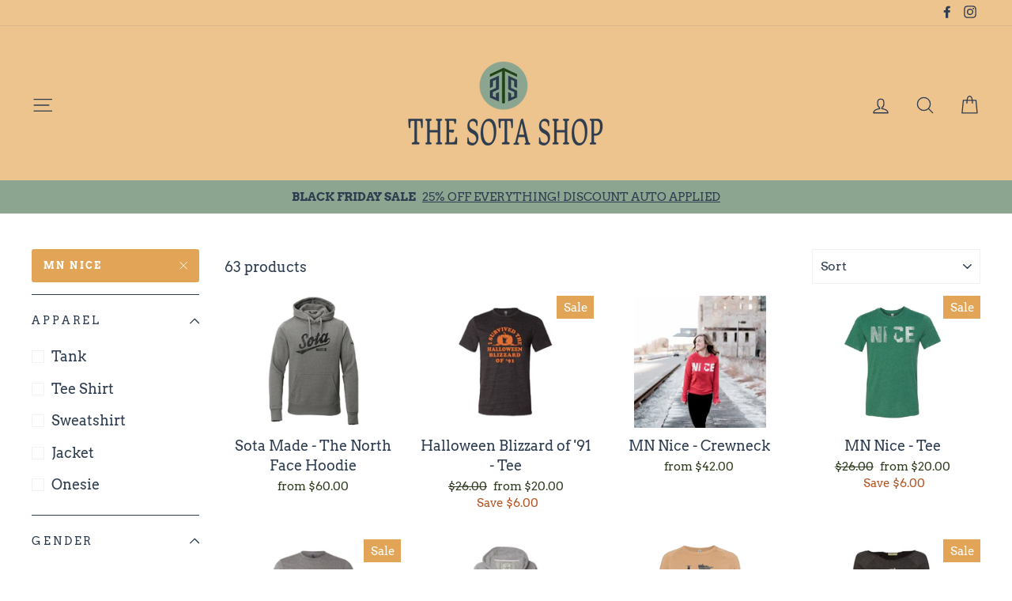

--- FILE ---
content_type: text/html; charset=utf-8
request_url: https://thesotashop.com/collections/sota-style/mn-nice
body_size: 55705
content:
<!doctype html>
<html class="no-js" lang="en">
<head>
  <meta charset="utf-8">
  <meta http-equiv="X-UA-Compatible" content="IE=edge,chrome=1">
  <meta name="viewport" content="width=device-width,initial-scale=1">
  <meta name="theme-color" content="#e2a457">
  <link rel="canonical" href="https://thesotashop.com/collections/sota-style/mn-nice">
  <meta name="format-detection" content="telephone=no"><link rel="shortcut icon" href="//thesotashop.com/cdn/shop/files/PSD-file_Website-PNG_Square2_32x32.png?v=1683229084" type="image/png" />
  <title>Sota Apparel
 &ndash; Tagged &quot;MN Nice&quot;&ndash; The Sota Shop
</title><meta property="og:site_name" content="The Sota Shop">
  <meta property="og:url" content="https://thesotashop.com/collections/sota-style/mn-nice">
  <meta property="og:title" content="Sota Apparel">
  <meta property="og:type" content="website">
  <meta property="og:description" content="The Sota Shop was born out of our passion and love for Minnesota's community, culture, and great outdoors. You betcha we're proud that all of our products are printed and designed locally. Show off your Minnesota Pride with The Sota Shop goods & apparel! "><meta property="og:image" content="http://thesotashop.com/cdn/shop/collections/WalleyeMN_LongSleeve-01_1200x630.png?v=1757444544">
  <meta property="og:image:secure_url" content="https://thesotashop.com/cdn/shop/collections/WalleyeMN_LongSleeve-01_1200x630.png?v=1757444544">
  <meta name="twitter:site" content="@">
  <meta name="twitter:card" content="summary_large_image">
  <meta name="twitter:title" content="Sota Apparel">
  <meta name="twitter:description" content="The Sota Shop was born out of our passion and love for Minnesota's community, culture, and great outdoors. You betcha we're proud that all of our products are printed and designed locally. Show off your Minnesota Pride with The Sota Shop goods & apparel! ">


  <style data-shopify>
  @font-face {
  font-family: Arvo;
  font-weight: 400;
  font-style: normal;
  src: url("//thesotashop.com/cdn/fonts/arvo/arvo_n4.cf5897c91bef7f76bce9d45a5025155aa004d2c7.woff2") format("woff2"),
       url("//thesotashop.com/cdn/fonts/arvo/arvo_n4.1700444de931e038b31bac25071cca458ea16547.woff") format("woff");
}

  @font-face {
  font-family: Arvo;
  font-weight: 400;
  font-style: normal;
  src: url("//thesotashop.com/cdn/fonts/arvo/arvo_n4.cf5897c91bef7f76bce9d45a5025155aa004d2c7.woff2") format("woff2"),
       url("//thesotashop.com/cdn/fonts/arvo/arvo_n4.1700444de931e038b31bac25071cca458ea16547.woff") format("woff");
}


  @font-face {
  font-family: Arvo;
  font-weight: 700;
  font-style: normal;
  src: url("//thesotashop.com/cdn/fonts/arvo/arvo_n7.8f3c956fdc29536848b99e4058bb94c0bc6ff549.woff2") format("woff2"),
       url("//thesotashop.com/cdn/fonts/arvo/arvo_n7.47184f58e3525193269c42cd7e67b9778a00317a.woff") format("woff");
}

  @font-face {
  font-family: Arvo;
  font-weight: 400;
  font-style: italic;
  src: url("//thesotashop.com/cdn/fonts/arvo/arvo_i4.d8127b51e6cc2b3be203c5afba45a1844d95ceb5.woff2") format("woff2"),
       url("//thesotashop.com/cdn/fonts/arvo/arvo_i4.4be28d65a96908a2cecf22de59a141ec7337fa89.woff") format("woff");
}

  @font-face {
  font-family: Arvo;
  font-weight: 700;
  font-style: italic;
  src: url("//thesotashop.com/cdn/fonts/arvo/arvo_i7.a73955a3590c79e1cab6b631a00eae6de44d08f9.woff2") format("woff2"),
       url("//thesotashop.com/cdn/fonts/arvo/arvo_i7.cc1c0f2d70931ac3bcbb67c2f96e807a26f9adaf.woff") format("woff");
}

</style>

  <link href="//thesotashop.com/cdn/shop/t/10/assets/theme.scss.css?v=43054709821674182931697389140" rel="stylesheet" type="text/css" media="all" />

  <style data-shopify>
    .collection-item__title {
      font-size: 16.0px;
    }

    @media screen and (min-width: 769px) {
      .collection-item__title {
        font-size: 20px;
      }
    }
  </style>

  <script>
    document.documentElement.className = document.documentElement.className.replace('no-js', 'js');

    window.theme = window.theme || {};
    theme.strings = {
      addToCart: "Add to cart",
      soldOut: "Sold Out",
      unavailable: "Unavailable",
      stockLabel: "[count] in stock",
      savePrice: "Save [saved_amount]",
      cartSavings: "You're saving [savings]",
      cartEmpty: "Your cart is currently empty.",
      cartTermsConfirmation: "You must agree with the terms and conditions of sales to check out"
    };
    theme.settings = {
      cartType: "drawer",
      moneyFormat: "${{amount}}",
      saveType: "dollar",
      recentlyViewedEnabled: false,
      quickView: true,
      themeVersion: "1.4.0"
    };
  </script>

  <script type='text/javascript' src='https://thesotashop.com/apps/wlm/js/wlm-1.1.js'></script>


 
 









<style type="text/css">.wlm-message-pnf{text-align:center;}#wlm-pwd-form {padding: 30px 0;text-align: center}#wlm-wrapper,.wlm-form-holder {display: inline-block}#wlm-pwd-error {display: none;color: #fb8077;text-align: left}#wlm-pwd-error.wlm-error {border: 1px solid #fb8077}#wlm-pwd-form-button {display: inline-block!important;height: auto!important;padding: 8px 15px!important;background: #777;border-radius: 3px!important;color: #fff!important;text-decoration: none!important;vertical-align: top}.wlm-instantclick-fix,.wlm-item-selector {position: absolute;z-index: -999;display: none;height: 0;width: 0;font-size: 0;line-height: 0}</style>






















<script type='text/javascript'>
wlm.arrHideLinks.push('');
</script><style type='text/css' class='wlm-auto-hl-styles'>{ display: none !important; }</style>





        
      <script type='text/javascript'>
      
        wlm.navigateByLocation();
      
      wlm.jq(document).ready(function(){
        wlm.removeLinks();
      });
    </script>
    
    
<script>window.performance && window.performance.mark && window.performance.mark('shopify.content_for_header.start');</script><meta name="google-site-verification" content="q-3vzo-dtsfvNPcoStlKhDKOPq7tere4wOXM7V9IskA">
<meta name="google-site-verification" content="40qLZgoOocBwVnL5mw3rb8GmGT-Mix6WLiVbULLuMg8">
<meta id="shopify-digital-wallet" name="shopify-digital-wallet" content="/6748373043/digital_wallets/dialog">
<meta name="shopify-checkout-api-token" content="34f72e733b00433104ff6c4030e6d5b8">
<meta id="in-context-paypal-metadata" data-shop-id="6748373043" data-venmo-supported="false" data-environment="production" data-locale="en_US" data-paypal-v4="true" data-currency="USD">
<link rel="alternate" type="application/atom+xml" title="Feed" href="/collections/sota-style/mn-nice.atom" />
<link rel="next" href="/collections/sota-style/mn-nice?page=2">
<link rel="alternate" type="application/json+oembed" href="https://thesotashop.com/collections/sota-style/mn-nice.oembed">
<script async="async" src="/checkouts/internal/preloads.js?locale=en-US"></script>
<link rel="preconnect" href="https://shop.app" crossorigin="anonymous">
<script async="async" src="https://shop.app/checkouts/internal/preloads.js?locale=en-US&shop_id=6748373043" crossorigin="anonymous"></script>
<script id="apple-pay-shop-capabilities" type="application/json">{"shopId":6748373043,"countryCode":"US","currencyCode":"USD","merchantCapabilities":["supports3DS"],"merchantId":"gid:\/\/shopify\/Shop\/6748373043","merchantName":"The Sota Shop","requiredBillingContactFields":["postalAddress","email"],"requiredShippingContactFields":["postalAddress","email"],"shippingType":"shipping","supportedNetworks":["visa","masterCard","amex","discover","elo","jcb"],"total":{"type":"pending","label":"The Sota Shop","amount":"1.00"},"shopifyPaymentsEnabled":true,"supportsSubscriptions":true}</script>
<script id="shopify-features" type="application/json">{"accessToken":"34f72e733b00433104ff6c4030e6d5b8","betas":["rich-media-storefront-analytics"],"domain":"thesotashop.com","predictiveSearch":true,"shopId":6748373043,"locale":"en"}</script>
<script>var Shopify = Shopify || {};
Shopify.shop = "thesotashop.myshopify.com";
Shopify.locale = "en";
Shopify.currency = {"active":"USD","rate":"1.0"};
Shopify.country = "US";
Shopify.theme = {"name":"AR | Spring 2023 Launch","id":123895218263,"schema_name":"Impulse","schema_version":"1.4.0","theme_store_id":857,"role":"main"};
Shopify.theme.handle = "null";
Shopify.theme.style = {"id":null,"handle":null};
Shopify.cdnHost = "thesotashop.com/cdn";
Shopify.routes = Shopify.routes || {};
Shopify.routes.root = "/";</script>
<script type="module">!function(o){(o.Shopify=o.Shopify||{}).modules=!0}(window);</script>
<script>!function(o){function n(){var o=[];function n(){o.push(Array.prototype.slice.apply(arguments))}return n.q=o,n}var t=o.Shopify=o.Shopify||{};t.loadFeatures=n(),t.autoloadFeatures=n()}(window);</script>
<script>
  window.ShopifyPay = window.ShopifyPay || {};
  window.ShopifyPay.apiHost = "shop.app\/pay";
  window.ShopifyPay.redirectState = null;
</script>
<script id="shop-js-analytics" type="application/json">{"pageType":"collection"}</script>
<script defer="defer" async type="module" src="//thesotashop.com/cdn/shopifycloud/shop-js/modules/v2/client.init-shop-cart-sync_D0dqhulL.en.esm.js"></script>
<script defer="defer" async type="module" src="//thesotashop.com/cdn/shopifycloud/shop-js/modules/v2/chunk.common_CpVO7qML.esm.js"></script>
<script type="module">
  await import("//thesotashop.com/cdn/shopifycloud/shop-js/modules/v2/client.init-shop-cart-sync_D0dqhulL.en.esm.js");
await import("//thesotashop.com/cdn/shopifycloud/shop-js/modules/v2/chunk.common_CpVO7qML.esm.js");

  window.Shopify.SignInWithShop?.initShopCartSync?.({"fedCMEnabled":true,"windoidEnabled":true});

</script>
<script>
  window.Shopify = window.Shopify || {};
  if (!window.Shopify.featureAssets) window.Shopify.featureAssets = {};
  window.Shopify.featureAssets['shop-js'] = {"shop-cart-sync":["modules/v2/client.shop-cart-sync_D9bwt38V.en.esm.js","modules/v2/chunk.common_CpVO7qML.esm.js"],"init-fed-cm":["modules/v2/client.init-fed-cm_BJ8NPuHe.en.esm.js","modules/v2/chunk.common_CpVO7qML.esm.js"],"init-shop-email-lookup-coordinator":["modules/v2/client.init-shop-email-lookup-coordinator_pVrP2-kG.en.esm.js","modules/v2/chunk.common_CpVO7qML.esm.js"],"shop-cash-offers":["modules/v2/client.shop-cash-offers_CNh7FWN-.en.esm.js","modules/v2/chunk.common_CpVO7qML.esm.js","modules/v2/chunk.modal_DKF6x0Jh.esm.js"],"init-shop-cart-sync":["modules/v2/client.init-shop-cart-sync_D0dqhulL.en.esm.js","modules/v2/chunk.common_CpVO7qML.esm.js"],"init-windoid":["modules/v2/client.init-windoid_DaoAelzT.en.esm.js","modules/v2/chunk.common_CpVO7qML.esm.js"],"shop-toast-manager":["modules/v2/client.shop-toast-manager_1DND8Tac.en.esm.js","modules/v2/chunk.common_CpVO7qML.esm.js"],"pay-button":["modules/v2/client.pay-button_CFeQi1r6.en.esm.js","modules/v2/chunk.common_CpVO7qML.esm.js"],"shop-button":["modules/v2/client.shop-button_Ca94MDdQ.en.esm.js","modules/v2/chunk.common_CpVO7qML.esm.js"],"shop-login-button":["modules/v2/client.shop-login-button_DPYNfp1Z.en.esm.js","modules/v2/chunk.common_CpVO7qML.esm.js","modules/v2/chunk.modal_DKF6x0Jh.esm.js"],"avatar":["modules/v2/client.avatar_BTnouDA3.en.esm.js"],"shop-follow-button":["modules/v2/client.shop-follow-button_BMKh4nJE.en.esm.js","modules/v2/chunk.common_CpVO7qML.esm.js","modules/v2/chunk.modal_DKF6x0Jh.esm.js"],"init-customer-accounts-sign-up":["modules/v2/client.init-customer-accounts-sign-up_CJXi5kRN.en.esm.js","modules/v2/client.shop-login-button_DPYNfp1Z.en.esm.js","modules/v2/chunk.common_CpVO7qML.esm.js","modules/v2/chunk.modal_DKF6x0Jh.esm.js"],"init-shop-for-new-customer-accounts":["modules/v2/client.init-shop-for-new-customer-accounts_BoBxkgWu.en.esm.js","modules/v2/client.shop-login-button_DPYNfp1Z.en.esm.js","modules/v2/chunk.common_CpVO7qML.esm.js","modules/v2/chunk.modal_DKF6x0Jh.esm.js"],"init-customer-accounts":["modules/v2/client.init-customer-accounts_DCuDTzpR.en.esm.js","modules/v2/client.shop-login-button_DPYNfp1Z.en.esm.js","modules/v2/chunk.common_CpVO7qML.esm.js","modules/v2/chunk.modal_DKF6x0Jh.esm.js"],"checkout-modal":["modules/v2/client.checkout-modal_U_3e4VxF.en.esm.js","modules/v2/chunk.common_CpVO7qML.esm.js","modules/v2/chunk.modal_DKF6x0Jh.esm.js"],"lead-capture":["modules/v2/client.lead-capture_DEgn0Z8u.en.esm.js","modules/v2/chunk.common_CpVO7qML.esm.js","modules/v2/chunk.modal_DKF6x0Jh.esm.js"],"shop-login":["modules/v2/client.shop-login_CoM5QKZ_.en.esm.js","modules/v2/chunk.common_CpVO7qML.esm.js","modules/v2/chunk.modal_DKF6x0Jh.esm.js"],"payment-terms":["modules/v2/client.payment-terms_BmrqWn8r.en.esm.js","modules/v2/chunk.common_CpVO7qML.esm.js","modules/v2/chunk.modal_DKF6x0Jh.esm.js"]};
</script>
<script>(function() {
  var isLoaded = false;
  function asyncLoad() {
    if (isLoaded) return;
    isLoaded = true;
    var urls = ["https:\/\/static.zotabox.com\/3\/0\/30c5d6b6d0d5b63213203a2172afff93\/widgets.js?shop=thesotashop.myshopify.com","https:\/\/cdn.nfcube.com\/instafeed-1a51b3f6d23d9a4f8ff04c10a478b73d.js?shop=thesotashop.myshopify.com","https:\/\/omnisnippet1.com\/platforms\/shopify.js?source=scriptTag\u0026v=2025-05-15T12\u0026shop=thesotashop.myshopify.com"];
    for (var i = 0; i < urls.length; i++) {
      var s = document.createElement('script');
      s.type = 'text/javascript';
      s.async = true;
      s.src = urls[i];
      var x = document.getElementsByTagName('script')[0];
      x.parentNode.insertBefore(s, x);
    }
  };
  if(window.attachEvent) {
    window.attachEvent('onload', asyncLoad);
  } else {
    window.addEventListener('load', asyncLoad, false);
  }
})();</script>
<script id="__st">var __st={"a":6748373043,"offset":-21600,"reqid":"9de16ce9-39ab-485b-97b5-33c16bb0e4f9-1764505927","pageurl":"thesotashop.com\/collections\/sota-style\/mn-nice","u":"7d59f871962c","p":"collection","rtyp":"collection","rid":269595410519};</script>
<script>window.ShopifyPaypalV4VisibilityTracking = true;</script>
<script id="captcha-bootstrap">!function(){'use strict';const t='contact',e='account',n='new_comment',o=[[t,t],['blogs',n],['comments',n],[t,'customer']],c=[[e,'customer_login'],[e,'guest_login'],[e,'recover_customer_password'],[e,'create_customer']],r=t=>t.map((([t,e])=>`form[action*='/${t}']:not([data-nocaptcha='true']) input[name='form_type'][value='${e}']`)).join(','),a=t=>()=>t?[...document.querySelectorAll(t)].map((t=>t.form)):[];function s(){const t=[...o],e=r(t);return a(e)}const i='password',u='form_key',d=['recaptcha-v3-token','g-recaptcha-response','h-captcha-response',i],f=()=>{try{return window.sessionStorage}catch{return}},m='__shopify_v',_=t=>t.elements[u];function p(t,e,n=!1){try{const o=window.sessionStorage,c=JSON.parse(o.getItem(e)),{data:r}=function(t){const{data:e,action:n}=t;return t[m]||n?{data:e,action:n}:{data:t,action:n}}(c);for(const[e,n]of Object.entries(r))t.elements[e]&&(t.elements[e].value=n);n&&o.removeItem(e)}catch(o){console.error('form repopulation failed',{error:o})}}const l='form_type',E='cptcha';function T(t){t.dataset[E]=!0}const w=window,h=w.document,L='Shopify',v='ce_forms',y='captcha';let A=!1;((t,e)=>{const n=(g='f06e6c50-85a8-45c8-87d0-21a2b65856fe',I='https://cdn.shopify.com/shopifycloud/storefront-forms-hcaptcha/ce_storefront_forms_captcha_hcaptcha.v1.5.2.iife.js',D={infoText:'Protected by hCaptcha',privacyText:'Privacy',termsText:'Terms'},(t,e,n)=>{const o=w[L][v],c=o.bindForm;if(c)return c(t,g,e,D).then(n);var r;o.q.push([[t,g,e,D],n]),r=I,A||(h.body.append(Object.assign(h.createElement('script'),{id:'captcha-provider',async:!0,src:r})),A=!0)});var g,I,D;w[L]=w[L]||{},w[L][v]=w[L][v]||{},w[L][v].q=[],w[L][y]=w[L][y]||{},w[L][y].protect=function(t,e){n(t,void 0,e),T(t)},Object.freeze(w[L][y]),function(t,e,n,w,h,L){const[v,y,A,g]=function(t,e,n){const i=e?o:[],u=t?c:[],d=[...i,...u],f=r(d),m=r(i),_=r(d.filter((([t,e])=>n.includes(e))));return[a(f),a(m),a(_),s()]}(w,h,L),I=t=>{const e=t.target;return e instanceof HTMLFormElement?e:e&&e.form},D=t=>v().includes(t);t.addEventListener('submit',(t=>{const e=I(t);if(!e)return;const n=D(e)&&!e.dataset.hcaptchaBound&&!e.dataset.recaptchaBound,o=_(e),c=g().includes(e)&&(!o||!o.value);(n||c)&&t.preventDefault(),c&&!n&&(function(t){try{if(!f())return;!function(t){const e=f();if(!e)return;const n=_(t);if(!n)return;const o=n.value;o&&e.removeItem(o)}(t);const e=Array.from(Array(32),(()=>Math.random().toString(36)[2])).join('');!function(t,e){_(t)||t.append(Object.assign(document.createElement('input'),{type:'hidden',name:u})),t.elements[u].value=e}(t,e),function(t,e){const n=f();if(!n)return;const o=[...t.querySelectorAll(`input[type='${i}']`)].map((({name:t})=>t)),c=[...d,...o],r={};for(const[a,s]of new FormData(t).entries())c.includes(a)||(r[a]=s);n.setItem(e,JSON.stringify({[m]:1,action:t.action,data:r}))}(t,e)}catch(e){console.error('failed to persist form',e)}}(e),e.submit())}));const S=(t,e)=>{t&&!t.dataset[E]&&(n(t,e.some((e=>e===t))),T(t))};for(const o of['focusin','change'])t.addEventListener(o,(t=>{const e=I(t);D(e)&&S(e,y())}));const B=e.get('form_key'),M=e.get(l),P=B&&M;t.addEventListener('DOMContentLoaded',(()=>{const t=y();if(P)for(const e of t)e.elements[l].value===M&&p(e,B);[...new Set([...A(),...v().filter((t=>'true'===t.dataset.shopifyCaptcha))])].forEach((e=>S(e,t)))}))}(h,new URLSearchParams(w.location.search),n,t,e,['guest_login'])})(!0,!0)}();</script>
<script integrity="sha256-52AcMU7V7pcBOXWImdc/TAGTFKeNjmkeM1Pvks/DTgc=" data-source-attribution="shopify.loadfeatures" defer="defer" src="//thesotashop.com/cdn/shopifycloud/storefront/assets/storefront/load_feature-81c60534.js" crossorigin="anonymous"></script>
<script crossorigin="anonymous" defer="defer" src="//thesotashop.com/cdn/shopifycloud/storefront/assets/shopify_pay/storefront-65b4c6d7.js?v=20250812"></script>
<script data-source-attribution="shopify.dynamic_checkout.dynamic.init">var Shopify=Shopify||{};Shopify.PaymentButton=Shopify.PaymentButton||{isStorefrontPortableWallets:!0,init:function(){window.Shopify.PaymentButton.init=function(){};var t=document.createElement("script");t.src="https://thesotashop.com/cdn/shopifycloud/portable-wallets/latest/portable-wallets.en.js",t.type="module",document.head.appendChild(t)}};
</script>
<script data-source-attribution="shopify.dynamic_checkout.buyer_consent">
  function portableWalletsHideBuyerConsent(e){var t=document.getElementById("shopify-buyer-consent"),n=document.getElementById("shopify-subscription-policy-button");t&&n&&(t.classList.add("hidden"),t.setAttribute("aria-hidden","true"),n.removeEventListener("click",e))}function portableWalletsShowBuyerConsent(e){var t=document.getElementById("shopify-buyer-consent"),n=document.getElementById("shopify-subscription-policy-button");t&&n&&(t.classList.remove("hidden"),t.removeAttribute("aria-hidden"),n.addEventListener("click",e))}window.Shopify?.PaymentButton&&(window.Shopify.PaymentButton.hideBuyerConsent=portableWalletsHideBuyerConsent,window.Shopify.PaymentButton.showBuyerConsent=portableWalletsShowBuyerConsent);
</script>
<script data-source-attribution="shopify.dynamic_checkout.cart.bootstrap">document.addEventListener("DOMContentLoaded",(function(){function t(){return document.querySelector("shopify-accelerated-checkout-cart, shopify-accelerated-checkout")}if(t())Shopify.PaymentButton.init();else{new MutationObserver((function(e,n){t()&&(Shopify.PaymentButton.init(),n.disconnect())})).observe(document.body,{childList:!0,subtree:!0})}}));
</script>
<script id='scb4127' type='text/javascript' async='' src='https://thesotashop.com/cdn/shopifycloud/privacy-banner/storefront-banner.js'></script><link id="shopify-accelerated-checkout-styles" rel="stylesheet" media="screen" href="https://thesotashop.com/cdn/shopifycloud/portable-wallets/latest/accelerated-checkout-backwards-compat.css" crossorigin="anonymous">
<style id="shopify-accelerated-checkout-cart">
        #shopify-buyer-consent {
  margin-top: 1em;
  display: inline-block;
  width: 100%;
}

#shopify-buyer-consent.hidden {
  display: none;
}

#shopify-subscription-policy-button {
  background: none;
  border: none;
  padding: 0;
  text-decoration: underline;
  font-size: inherit;
  cursor: pointer;
}

#shopify-subscription-policy-button::before {
  box-shadow: none;
}

      </style>

<script>window.performance && window.performance.mark && window.performance.mark('shopify.content_for_header.end');</script>
  <!--[if lt IE 9]>
<script src="//cdnjs.cloudflare.com/ajax/libs/html5shiv/3.7.2/html5shiv.min.js" type="text/javascript"></script>
<![endif]-->
<!--[if (lte IE 9) ]><script src="//thesotashop.com/cdn/shop/t/10/assets/match-media.min.js?v=159635276924582161481693990370" type="text/javascript"></script><![endif]-->


  
  <script src="//thesotashop.com/cdn/shop/t/10/assets/vendor.js" defer="defer"></script>



  

  
  <script src="//thesotashop.com/cdn/shop/t/10/assets/theme.js?v=157554567387848613441693990370" defer="defer"></script>


<link href="https://monorail-edge.shopifysvc.com" rel="dns-prefetch">
<script>(function(){if ("sendBeacon" in navigator && "performance" in window) {try {var session_token_from_headers = performance.getEntriesByType('navigation')[0].serverTiming.find(x => x.name == '_s').description;} catch {var session_token_from_headers = undefined;}var session_cookie_matches = document.cookie.match(/_shopify_s=([^;]*)/);var session_token_from_cookie = session_cookie_matches && session_cookie_matches.length === 2 ? session_cookie_matches[1] : "";var session_token = session_token_from_headers || session_token_from_cookie || "";function handle_abandonment_event(e) {var entries = performance.getEntries().filter(function(entry) {return /monorail-edge.shopifysvc.com/.test(entry.name);});if (!window.abandonment_tracked && entries.length === 0) {window.abandonment_tracked = true;var currentMs = Date.now();var navigation_start = performance.timing.navigationStart;var payload = {shop_id: 6748373043,url: window.location.href,navigation_start,duration: currentMs - navigation_start,session_token,page_type: "collection"};window.navigator.sendBeacon("https://monorail-edge.shopifysvc.com/v1/produce", JSON.stringify({schema_id: "online_store_buyer_site_abandonment/1.1",payload: payload,metadata: {event_created_at_ms: currentMs,event_sent_at_ms: currentMs}}));}}window.addEventListener('pagehide', handle_abandonment_event);}}());</script>
<script id="web-pixels-manager-setup">(function e(e,d,r,n,o){if(void 0===o&&(o={}),!Boolean(null===(a=null===(i=window.Shopify)||void 0===i?void 0:i.analytics)||void 0===a?void 0:a.replayQueue)){var i,a;window.Shopify=window.Shopify||{};var t=window.Shopify;t.analytics=t.analytics||{};var s=t.analytics;s.replayQueue=[],s.publish=function(e,d,r){return s.replayQueue.push([e,d,r]),!0};try{self.performance.mark("wpm:start")}catch(e){}var l=function(){var e={modern:/Edge?\/(1{2}[4-9]|1[2-9]\d|[2-9]\d{2}|\d{4,})\.\d+(\.\d+|)|Firefox\/(1{2}[4-9]|1[2-9]\d|[2-9]\d{2}|\d{4,})\.\d+(\.\d+|)|Chrom(ium|e)\/(9{2}|\d{3,})\.\d+(\.\d+|)|(Maci|X1{2}).+ Version\/(15\.\d+|(1[6-9]|[2-9]\d|\d{3,})\.\d+)([,.]\d+|)( \(\w+\)|)( Mobile\/\w+|) Safari\/|Chrome.+OPR\/(9{2}|\d{3,})\.\d+\.\d+|(CPU[ +]OS|iPhone[ +]OS|CPU[ +]iPhone|CPU IPhone OS|CPU iPad OS)[ +]+(15[._]\d+|(1[6-9]|[2-9]\d|\d{3,})[._]\d+)([._]\d+|)|Android:?[ /-](13[3-9]|1[4-9]\d|[2-9]\d{2}|\d{4,})(\.\d+|)(\.\d+|)|Android.+Firefox\/(13[5-9]|1[4-9]\d|[2-9]\d{2}|\d{4,})\.\d+(\.\d+|)|Android.+Chrom(ium|e)\/(13[3-9]|1[4-9]\d|[2-9]\d{2}|\d{4,})\.\d+(\.\d+|)|SamsungBrowser\/([2-9]\d|\d{3,})\.\d+/,legacy:/Edge?\/(1[6-9]|[2-9]\d|\d{3,})\.\d+(\.\d+|)|Firefox\/(5[4-9]|[6-9]\d|\d{3,})\.\d+(\.\d+|)|Chrom(ium|e)\/(5[1-9]|[6-9]\d|\d{3,})\.\d+(\.\d+|)([\d.]+$|.*Safari\/(?![\d.]+ Edge\/[\d.]+$))|(Maci|X1{2}).+ Version\/(10\.\d+|(1[1-9]|[2-9]\d|\d{3,})\.\d+)([,.]\d+|)( \(\w+\)|)( Mobile\/\w+|) Safari\/|Chrome.+OPR\/(3[89]|[4-9]\d|\d{3,})\.\d+\.\d+|(CPU[ +]OS|iPhone[ +]OS|CPU[ +]iPhone|CPU IPhone OS|CPU iPad OS)[ +]+(10[._]\d+|(1[1-9]|[2-9]\d|\d{3,})[._]\d+)([._]\d+|)|Android:?[ /-](13[3-9]|1[4-9]\d|[2-9]\d{2}|\d{4,})(\.\d+|)(\.\d+|)|Mobile Safari.+OPR\/([89]\d|\d{3,})\.\d+\.\d+|Android.+Firefox\/(13[5-9]|1[4-9]\d|[2-9]\d{2}|\d{4,})\.\d+(\.\d+|)|Android.+Chrom(ium|e)\/(13[3-9]|1[4-9]\d|[2-9]\d{2}|\d{4,})\.\d+(\.\d+|)|Android.+(UC? ?Browser|UCWEB|U3)[ /]?(15\.([5-9]|\d{2,})|(1[6-9]|[2-9]\d|\d{3,})\.\d+)\.\d+|SamsungBrowser\/(5\.\d+|([6-9]|\d{2,})\.\d+)|Android.+MQ{2}Browser\/(14(\.(9|\d{2,})|)|(1[5-9]|[2-9]\d|\d{3,})(\.\d+|))(\.\d+|)|K[Aa][Ii]OS\/(3\.\d+|([4-9]|\d{2,})\.\d+)(\.\d+|)/},d=e.modern,r=e.legacy,n=navigator.userAgent;return n.match(d)?"modern":n.match(r)?"legacy":"unknown"}(),u="modern"===l?"modern":"legacy",c=(null!=n?n:{modern:"",legacy:""})[u],f=function(e){return[e.baseUrl,"/wpm","/b",e.hashVersion,"modern"===e.buildTarget?"m":"l",".js"].join("")}({baseUrl:d,hashVersion:r,buildTarget:u}),m=function(e){var d=e.version,r=e.bundleTarget,n=e.surface,o=e.pageUrl,i=e.monorailEndpoint;return{emit:function(e){var a=e.status,t=e.errorMsg,s=(new Date).getTime(),l=JSON.stringify({metadata:{event_sent_at_ms:s},events:[{schema_id:"web_pixels_manager_load/3.1",payload:{version:d,bundle_target:r,page_url:o,status:a,surface:n,error_msg:t},metadata:{event_created_at_ms:s}}]});if(!i)return console&&console.warn&&console.warn("[Web Pixels Manager] No Monorail endpoint provided, skipping logging."),!1;try{return self.navigator.sendBeacon.bind(self.navigator)(i,l)}catch(e){}var u=new XMLHttpRequest;try{return u.open("POST",i,!0),u.setRequestHeader("Content-Type","text/plain"),u.send(l),!0}catch(e){return console&&console.warn&&console.warn("[Web Pixels Manager] Got an unhandled error while logging to Monorail."),!1}}}}({version:r,bundleTarget:l,surface:e.surface,pageUrl:self.location.href,monorailEndpoint:e.monorailEndpoint});try{o.browserTarget=l,function(e){var d=e.src,r=e.async,n=void 0===r||r,o=e.onload,i=e.onerror,a=e.sri,t=e.scriptDataAttributes,s=void 0===t?{}:t,l=document.createElement("script"),u=document.querySelector("head"),c=document.querySelector("body");if(l.async=n,l.src=d,a&&(l.integrity=a,l.crossOrigin="anonymous"),s)for(var f in s)if(Object.prototype.hasOwnProperty.call(s,f))try{l.dataset[f]=s[f]}catch(e){}if(o&&l.addEventListener("load",o),i&&l.addEventListener("error",i),u)u.appendChild(l);else{if(!c)throw new Error("Did not find a head or body element to append the script");c.appendChild(l)}}({src:f,async:!0,onload:function(){if(!function(){var e,d;return Boolean(null===(d=null===(e=window.Shopify)||void 0===e?void 0:e.analytics)||void 0===d?void 0:d.initialized)}()){var d=window.webPixelsManager.init(e)||void 0;if(d){var r=window.Shopify.analytics;r.replayQueue.forEach((function(e){var r=e[0],n=e[1],o=e[2];d.publishCustomEvent(r,n,o)})),r.replayQueue=[],r.publish=d.publishCustomEvent,r.visitor=d.visitor,r.initialized=!0}}},onerror:function(){return m.emit({status:"failed",errorMsg:"".concat(f," has failed to load")})},sri:function(e){var d=/^sha384-[A-Za-z0-9+/=]+$/;return"string"==typeof e&&d.test(e)}(c)?c:"",scriptDataAttributes:o}),m.emit({status:"loading"})}catch(e){m.emit({status:"failed",errorMsg:(null==e?void 0:e.message)||"Unknown error"})}}})({shopId: 6748373043,storefrontBaseUrl: "https://thesotashop.com",extensionsBaseUrl: "https://extensions.shopifycdn.com/cdn/shopifycloud/web-pixels-manager",monorailEndpoint: "https://monorail-edge.shopifysvc.com/unstable/produce_batch",surface: "storefront-renderer",enabledBetaFlags: ["2dca8a86"],webPixelsConfigList: [{"id":"362315863","configuration":"{\"config\":\"{\\\"pixel_id\\\":\\\"G-FSY42WZKRE\\\",\\\"target_country\\\":\\\"US\\\",\\\"gtag_events\\\":[{\\\"type\\\":\\\"begin_checkout\\\",\\\"action_label\\\":[\\\"G-FSY42WZKRE\\\",\\\"AW-403660207\\\/6kXcCN7fuvsBEK-7vcAB\\\"]},{\\\"type\\\":\\\"search\\\",\\\"action_label\\\":[\\\"G-FSY42WZKRE\\\",\\\"AW-403660207\\\/dHbzCNnguvsBEK-7vcAB\\\"]},{\\\"type\\\":\\\"view_item\\\",\\\"action_label\\\":[\\\"G-FSY42WZKRE\\\",\\\"AW-403660207\\\/b-MWCNjfuvsBEK-7vcAB\\\",\\\"MC-D1MBTCZGJT\\\"]},{\\\"type\\\":\\\"purchase\\\",\\\"action_label\\\":[\\\"G-FSY42WZKRE\\\",\\\"AW-403660207\\\/eBD9CNXfuvsBEK-7vcAB\\\",\\\"MC-D1MBTCZGJT\\\"]},{\\\"type\\\":\\\"page_view\\\",\\\"action_label\\\":[\\\"G-FSY42WZKRE\\\",\\\"AW-403660207\\\/j6L4CNLfuvsBEK-7vcAB\\\",\\\"MC-D1MBTCZGJT\\\"]},{\\\"type\\\":\\\"add_payment_info\\\",\\\"action_label\\\":[\\\"G-FSY42WZKRE\\\",\\\"AW-403660207\\\/L_IzCNzguvsBEK-7vcAB\\\"]},{\\\"type\\\":\\\"add_to_cart\\\",\\\"action_label\\\":[\\\"G-FSY42WZKRE\\\",\\\"AW-403660207\\\/0ZD0CNvfuvsBEK-7vcAB\\\"]}],\\\"enable_monitoring_mode\\\":false}\"}","eventPayloadVersion":"v1","runtimeContext":"OPEN","scriptVersion":"b2a88bafab3e21179ed38636efcd8a93","type":"APP","apiClientId":1780363,"privacyPurposes":[],"dataSharingAdjustments":{"protectedCustomerApprovalScopes":["read_customer_address","read_customer_email","read_customer_name","read_customer_personal_data","read_customer_phone"]}},{"id":"312377431","configuration":"{\"pixelCode\":\"CHAFGS3C77U4U8BV908G\"}","eventPayloadVersion":"v1","runtimeContext":"STRICT","scriptVersion":"22e92c2ad45662f435e4801458fb78cc","type":"APP","apiClientId":4383523,"privacyPurposes":["ANALYTICS","MARKETING","SALE_OF_DATA"],"dataSharingAdjustments":{"protectedCustomerApprovalScopes":["read_customer_address","read_customer_email","read_customer_name","read_customer_personal_data","read_customer_phone"]}},{"id":"149454935","configuration":"{\"pixel_id\":\"900609954608567\",\"pixel_type\":\"facebook_pixel\",\"metaapp_system_user_token\":\"-\"}","eventPayloadVersion":"v1","runtimeContext":"OPEN","scriptVersion":"ca16bc87fe92b6042fbaa3acc2fbdaa6","type":"APP","apiClientId":2329312,"privacyPurposes":["ANALYTICS","MARKETING","SALE_OF_DATA"],"dataSharingAdjustments":{"protectedCustomerApprovalScopes":["read_customer_address","read_customer_email","read_customer_name","read_customer_personal_data","read_customer_phone"]}},{"id":"78774359","configuration":"{\"apiURL\":\"https:\/\/api.omnisend.com\",\"appURL\":\"https:\/\/app.omnisend.com\",\"brandID\":\"5cb0ac248653ed5a50b0ea34\",\"trackingURL\":\"https:\/\/wt.omnisendlink.com\"}","eventPayloadVersion":"v1","runtimeContext":"STRICT","scriptVersion":"aa9feb15e63a302383aa48b053211bbb","type":"APP","apiClientId":186001,"privacyPurposes":["ANALYTICS","MARKETING","SALE_OF_DATA"],"dataSharingAdjustments":{"protectedCustomerApprovalScopes":["read_customer_address","read_customer_email","read_customer_name","read_customer_personal_data","read_customer_phone"]}},{"id":"54100055","configuration":"{\"tagID\":\"2614098117019\"}","eventPayloadVersion":"v1","runtimeContext":"STRICT","scriptVersion":"18031546ee651571ed29edbe71a3550b","type":"APP","apiClientId":3009811,"privacyPurposes":["ANALYTICS","MARKETING","SALE_OF_DATA"],"dataSharingAdjustments":{"protectedCustomerApprovalScopes":["read_customer_address","read_customer_email","read_customer_name","read_customer_personal_data","read_customer_phone"]}},{"id":"75432023","eventPayloadVersion":"v1","runtimeContext":"LAX","scriptVersion":"1","type":"CUSTOM","privacyPurposes":["ANALYTICS"],"name":"Google Analytics tag (migrated)"},{"id":"shopify-app-pixel","configuration":"{}","eventPayloadVersion":"v1","runtimeContext":"STRICT","scriptVersion":"0450","apiClientId":"shopify-pixel","type":"APP","privacyPurposes":["ANALYTICS","MARKETING"]},{"id":"shopify-custom-pixel","eventPayloadVersion":"v1","runtimeContext":"LAX","scriptVersion":"0450","apiClientId":"shopify-pixel","type":"CUSTOM","privacyPurposes":["ANALYTICS","MARKETING"]}],isMerchantRequest: false,initData: {"shop":{"name":"The Sota Shop","paymentSettings":{"currencyCode":"USD"},"myshopifyDomain":"thesotashop.myshopify.com","countryCode":"US","storefrontUrl":"https:\/\/thesotashop.com"},"customer":null,"cart":null,"checkout":null,"productVariants":[],"purchasingCompany":null},},"https://thesotashop.com/cdn","ae1676cfwd2530674p4253c800m34e853cb",{"modern":"","legacy":""},{"shopId":"6748373043","storefrontBaseUrl":"https:\/\/thesotashop.com","extensionBaseUrl":"https:\/\/extensions.shopifycdn.com\/cdn\/shopifycloud\/web-pixels-manager","surface":"storefront-renderer","enabledBetaFlags":"[\"2dca8a86\"]","isMerchantRequest":"false","hashVersion":"ae1676cfwd2530674p4253c800m34e853cb","publish":"custom","events":"[[\"page_viewed\",{}],[\"collection_viewed\",{\"collection\":{\"id\":\"269595410519\",\"title\":\"Sota Apparel\",\"productVariants\":[{\"price\":{\"amount\":60.0,\"currencyCode\":\"USD\"},\"product\":{\"title\":\"Sota Made - The North Face Hoodie\",\"vendor\":\"TheSotaShop\",\"id\":\"4614236864599\",\"untranslatedTitle\":\"Sota Made - The North Face Hoodie\",\"url\":\"\/products\/sota-made-tnf-hoodie\",\"type\":\"Apparel\"},\"id\":\"32339270860887\",\"image\":{\"src\":\"\/\/thesotashop.com\/cdn\/shop\/products\/Sota-Made-TNF.jpg?v=1599673760\"},\"sku\":\"\",\"title\":\"Hthr Grey \/ S\",\"untranslatedTitle\":\"Hthr Grey \/ S\"},{\"price\":{\"amount\":20.0,\"currencyCode\":\"USD\"},\"product\":{\"title\":\"Halloween Blizzard of '91 - Tee\",\"vendor\":\"TheSotaShop\",\"id\":\"1718668034099\",\"untranslatedTitle\":\"Halloween Blizzard of '91 - Tee\",\"url\":\"\/products\/halloween-blizzard-of-91-tee\",\"type\":\"Apparel\"},\"id\":\"16214727917619\",\"image\":{\"src\":\"\/\/thesotashop.com\/cdn\/shop\/products\/HalloweenBlizzard91_Tee_Mockup.png?v=1552620070\"},\"sku\":\"\",\"title\":\"Charcoal Black \/ XS\",\"untranslatedTitle\":\"Charcoal Black \/ XS\"},{\"price\":{\"amount\":42.0,\"currencyCode\":\"USD\"},\"product\":{\"title\":\"MN Nice - Crewneck\",\"vendor\":\"TheSotaShop\",\"id\":\"1718671900723\",\"untranslatedTitle\":\"MN Nice - Crewneck\",\"url\":\"\/products\/mn-nice-crewneck\",\"type\":\"Apparel\"},\"id\":\"16214739550259\",\"image\":{\"src\":\"\/\/thesotashop.com\/cdn\/shop\/products\/MNNice_Crewneck_Mockup_EcoBlack.png?v=1708966214\"},\"sku\":\"\",\"title\":\"Charcoal \/ S\",\"untranslatedTitle\":\"Charcoal \/ S\"},{\"price\":{\"amount\":20.0,\"currencyCode\":\"USD\"},\"product\":{\"title\":\"MN Nice - Tee\",\"vendor\":\"TheSotaShop\",\"id\":\"1718672228403\",\"untranslatedTitle\":\"MN Nice - Tee\",\"url\":\"\/products\/mn-nice-tee\",\"type\":\"Apparel\"},\"id\":\"16214740598835\",\"image\":{\"src\":\"\/\/thesotashop.com\/cdn\/shop\/products\/MNNice_Tee_Mockup_Charcoal.png?v=1716580374\"},\"sku\":\"\",\"title\":\"Charcoal \/ XS\",\"untranslatedTitle\":\"Charcoal \/ XS\"},{\"price\":{\"amount\":20.0,\"currencyCode\":\"USD\"},\"product\":{\"title\":\"Never Forget Your Roots - Tee\",\"vendor\":\"TheSotaShop\",\"id\":\"1718673309747\",\"untranslatedTitle\":\"Never Forget Your Roots - Tee\",\"url\":\"\/products\/never-forget-your-roots-tee\",\"type\":\"Apparel\"},\"id\":\"16214747545651\",\"image\":{\"src\":\"\/\/thesotashop.com\/cdn\/shop\/products\/NeverForgetYourRoots_Tee_Mockup.png?v=1552620119\"},\"sku\":\"\",\"title\":\"Grey \/ XS\",\"untranslatedTitle\":\"Grey \/ XS\"},{\"price\":{\"amount\":50.0,\"currencyCode\":\"USD\"},\"product\":{\"title\":\"Love MN - Women's Hoodie\",\"vendor\":\"TheSotaShop\",\"id\":\"1718671736883\",\"untranslatedTitle\":\"Love MN - Women's Hoodie\",\"url\":\"\/products\/mn-love-womens-hoodie\",\"type\":\"Apparel\"},\"id\":\"16214739320883\",\"image\":{\"src\":\"\/\/thesotashop.com\/cdn\/shop\/products\/MNLove_WomensHoodie_Mockup.png?v=1679069873\"},\"sku\":\"\",\"title\":\"Oxford \/ S\",\"untranslatedTitle\":\"Oxford \/ S\"},{\"price\":{\"amount\":42.0,\"currencyCode\":\"USD\"},\"product\":{\"title\":\"Love MN - Unisex Crewneck\",\"vendor\":\"TheSotaShop\",\"id\":\"6911537446999\",\"untranslatedTitle\":\"Love MN - Unisex Crewneck\",\"url\":\"\/products\/love-mn-unisex-crewneck\",\"type\":\"Apparel\"},\"id\":\"40255188631639\",\"image\":{\"src\":\"\/\/thesotashop.com\/cdn\/shop\/files\/9575Camel-blk.png?v=1695766130\"},\"sku\":null,\"title\":\"Camel \/ S\",\"untranslatedTitle\":\"Camel \/ S\"},{\"price\":{\"amount\":30.0,\"currencyCode\":\"USD\"},\"product\":{\"title\":\"Love MN - Women's Crewneck\",\"vendor\":\"TheSotaShop\",\"id\":\"1718671638579\",\"untranslatedTitle\":\"Love MN - Women's Crewneck\",\"url\":\"\/products\/mn-love-womens-crewneck\",\"type\":\"Apparel\"},\"id\":\"16214739058739\",\"image\":{\"src\":\"\/\/thesotashop.com\/cdn\/shop\/products\/MNLove_WomensCrewneck_Mockup.png?v=1679070318\"},\"sku\":\"\",\"title\":\"Charcoal Black \/ XS\",\"untranslatedTitle\":\"Charcoal Black \/ XS\"},{\"price\":{\"amount\":32.0,\"currencyCode\":\"USD\"},\"product\":{\"title\":\"Youth North Star Hoodie\",\"vendor\":\"TheSotaShop\",\"id\":\"6640299606103\",\"untranslatedTitle\":\"Youth North Star Hoodie\",\"url\":\"\/products\/youth-north-star-hoodie-1\",\"type\":\"Apparel\"},\"id\":\"39467870617687\",\"image\":{\"src\":\"\/\/thesotashop.com\/cdn\/shop\/products\/YouthNorthStarStateHoodie-2296_9376d48b-2ebe-4ef1-92bd-e46a04402229.png?v=1710514215\"},\"sku\":\"\",\"title\":\"XS \/ Military Green\",\"untranslatedTitle\":\"XS \/ Military Green\"},{\"price\":{\"amount\":20.0,\"currencyCode\":\"USD\"},\"product\":{\"title\":\"Home Grown - Raglan\",\"vendor\":\"TheSotaShop\",\"id\":\"1718668525619\",\"untranslatedTitle\":\"Home Grown - Raglan\",\"url\":\"\/products\/home-grown-raglan\",\"type\":\"Apparel\"},\"id\":\"16214729588787\",\"image\":{\"src\":\"\/\/thesotashop.com\/cdn\/shop\/products\/HomeGrown_CharcoalBlack_Raglan_Mockup.png?v=1552620076\"},\"sku\":\"\",\"title\":\"Grey\/Black \/ XS\",\"untranslatedTitle\":\"Grey\/Black \/ XS\"},{\"price\":{\"amount\":18.0,\"currencyCode\":\"USD\"},\"product\":{\"title\":\"Home Grown - Tee\",\"vendor\":\"TheSotaShop\",\"id\":\"1718668689459\",\"untranslatedTitle\":\"Home Grown - Tee\",\"url\":\"\/products\/home-grown-tee\",\"type\":\"Apparel\"},\"id\":\"16214730080307\",\"image\":{\"src\":\"\/\/thesotashop.com\/cdn\/shop\/products\/HomeGrown_White_Tee_Mockup.png?v=1741122127\"},\"sku\":\"\",\"title\":\"White \/ XS\",\"untranslatedTitle\":\"White \/ XS\"},{\"price\":{\"amount\":26.0,\"currencyCode\":\"USD\"},\"product\":{\"title\":\"10,000 - Tee\",\"vendor\":\"TheSotaShop\",\"id\":\"1718666657843\",\"untranslatedTitle\":\"10,000 - Tee\",\"url\":\"\/products\/10000-tee\",\"type\":\"Apparel\"},\"id\":\"16214723821619\",\"image\":{\"src\":\"\/\/thesotashop.com\/cdn\/shop\/products\/10_000_Tee_Mockup.png?v=1552620056\"},\"sku\":\"\",\"title\":\"True Royal \/ XS\",\"untranslatedTitle\":\"True Royal \/ XS\"},{\"price\":{\"amount\":26.0,\"currencyCode\":\"USD\"},\"product\":{\"title\":\"Minne Wake Zone - tee\",\"vendor\":\"TheSotaShop\",\"id\":\"1849859735603\",\"untranslatedTitle\":\"Minne Wake Zone - tee\",\"url\":\"\/products\/minne-wake-zone-tee\",\"type\":\"Apparel\"},\"id\":\"17215420989491\",\"image\":{\"src\":\"\/\/thesotashop.com\/cdn\/shop\/products\/MinneWakeZone_Mockups_SteelBlue-01.png?v=1580440918\"},\"sku\":\"\",\"title\":\"Blue \/ XS\",\"untranslatedTitle\":\"Blue \/ XS\"},{\"price\":{\"amount\":10.0,\"currencyCode\":\"USD\"},\"product\":{\"title\":\"It's Called Pop - Tee\",\"vendor\":\"TheSotaShop\",\"id\":\"1718668820531\",\"untranslatedTitle\":\"It's Called Pop - Tee\",\"url\":\"\/products\/its-called-pop-tee\",\"type\":\"Apparel\"},\"id\":\"16214730670131\",\"image\":{\"src\":\"\/\/thesotashop.com\/cdn\/shop\/products\/DSC_0524.jpg?v=1716492563\"},\"sku\":\"\",\"title\":\"Blue \/ XS\",\"untranslatedTitle\":\"Blue \/ XS\"},{\"price\":{\"amount\":20.0,\"currencyCode\":\"USD\"},\"product\":{\"title\":\"Uffda - Women's Muscle Tee\",\"vendor\":\"TheSotaShop\",\"id\":\"1718675701811\",\"untranslatedTitle\":\"Uffda - Women's Muscle Tee\",\"url\":\"\/products\/uffda-womens-tank\",\"type\":\"Apparel\"},\"id\":\"16214757572659\",\"image\":{\"src\":\"\/\/thesotashop.com\/cdn\/shop\/products\/UffdaUffdaUffda_WomensTank_Mockup.png?v=1681914686\"},\"sku\":\"\",\"title\":\"S\",\"untranslatedTitle\":\"S\"},{\"price\":{\"amount\":13.0,\"currencyCode\":\"USD\"},\"product\":{\"title\":\"Ope - Women's Tee\",\"vendor\":\"TheSotaShop\",\"id\":\"1718673604659\",\"untranslatedTitle\":\"Ope - Women's Tee\",\"url\":\"\/products\/ope-womens-tee\",\"type\":\"Apparel\"},\"id\":\"16214748299315\",\"image\":{\"src\":\"\/\/thesotashop.com\/cdn\/shop\/products\/Ope_WomensTee_mockup.png?v=1605215894\"},\"sku\":\"\",\"title\":\"S \/ Black\",\"untranslatedTitle\":\"S \/ Black\"},{\"price\":{\"amount\":13.0,\"currencyCode\":\"USD\"},\"product\":{\"title\":\"Ope - Tee\",\"vendor\":\"TheSotaShop\",\"id\":\"1718673506355\",\"untranslatedTitle\":\"Ope - Tee\",\"url\":\"\/products\/ope-tee\",\"type\":\"Apparel\"},\"id\":\"16214748037171\",\"image\":{\"src\":\"\/\/thesotashop.com\/cdn\/shop\/products\/Ope_Tee_mockup.png?v=1552620122\"},\"sku\":\"\",\"title\":\"Heather Maroon \/ XS\",\"untranslatedTitle\":\"Heather Maroon \/ XS\"},{\"price\":{\"amount\":32.5,\"currencyCode\":\"USD\"},\"product\":{\"title\":\"Sota Made Sherpa 1\/4 Zip\",\"vendor\":\"TheSotaShop\",\"id\":\"4645389140055\",\"untranslatedTitle\":\"Sota Made Sherpa 1\/4 Zip\",\"url\":\"\/products\/sota-made-sherpa-1-4-zip\",\"type\":\"Apparel\"},\"id\":\"32398402846807\",\"image\":{\"src\":\"\/\/thesotashop.com\/cdn\/shop\/products\/sherpawithpatch.jpg?v=1603837247\"},\"sku\":\"\",\"title\":\"S\",\"untranslatedTitle\":\"S\"},{\"price\":{\"amount\":13.0,\"currencyCode\":\"USD\"},\"product\":{\"title\":\"Up North - Tee\",\"vendor\":\"TheSotaShop\",\"id\":\"6758465798231\",\"untranslatedTitle\":\"Up North - Tee\",\"url\":\"\/products\/up-north-tee\",\"type\":\"Apparel\"},\"id\":\"39765490860119\",\"image\":{\"src\":\"\/\/thesotashop.com\/cdn\/shop\/products\/espressotee.jpg?v=1652217010\"},\"sku\":\"\",\"title\":\"XS \/ Espresso\",\"untranslatedTitle\":\"XS \/ Espresso\"},{\"price\":{\"amount\":19.0,\"currencyCode\":\"USD\"},\"product\":{\"title\":\"MN Lake Life - Long Sleeve Hooded Tee\",\"vendor\":\"TheSotaShop\",\"id\":\"1718671573043\",\"untranslatedTitle\":\"MN Lake Life - Long Sleeve Hooded Tee\",\"url\":\"\/products\/mn-lake-life-thin-hoodie\",\"type\":\"Apparel\"},\"id\":\"16214738829363\",\"image\":{\"src\":\"\/\/thesotashop.com\/cdn\/shop\/products\/MNLakeLife_ThinHoodie_Mockup.png?v=1555039835\"},\"sku\":\"\",\"title\":\"Charcoal Black \/ S\",\"untranslatedTitle\":\"Charcoal Black \/ S\"},{\"price\":{\"amount\":13.0,\"currencyCode\":\"USD\"},\"product\":{\"title\":\"MN Lake Life - Tee (Adult+Youth)\",\"vendor\":\"TheSotaShop\",\"id\":\"1718671376435\",\"untranslatedTitle\":\"MN Lake Life - Tee (Adult+Youth)\",\"url\":\"\/products\/mn-lake-life-tee\",\"type\":\"Apparel\"},\"id\":\"16214738272307\",\"image\":{\"src\":\"\/\/thesotashop.com\/cdn\/shop\/products\/MNLakeLife_TrueRoyal_Tee_Mockup.png?v=1552620108\"},\"sku\":\"\",\"title\":\"XS \/ Royal\",\"untranslatedTitle\":\"XS \/ Royal\"},{\"price\":{\"amount\":26.0,\"currencyCode\":\"USD\"},\"product\":{\"title\":\"Minnesota Square - Tee\",\"vendor\":\"TheSotaShop\",\"id\":\"7269306400855\",\"untranslatedTitle\":\"Minnesota Square - Tee\",\"url\":\"\/products\/minnesota-square-tee\",\"type\":\"Apparel\"},\"id\":\"41187004579927\",\"image\":{\"src\":\"\/\/thesotashop.com\/cdn\/shop\/files\/MNPurpleTee.png?v=1723658584\"},\"sku\":null,\"title\":\"Purple \/ S\",\"untranslatedTitle\":\"Purple \/ S\"},{\"price\":{\"amount\":26.0,\"currencyCode\":\"USD\"},\"product\":{\"title\":\"MN Flag - Tee\",\"vendor\":\"TheSotaShop\",\"id\":\"1718670819379\",\"untranslatedTitle\":\"MN Flag - Tee\",\"url\":\"\/products\/mn-flag-tee\",\"type\":\"Apparel\"},\"id\":\"16214736863283\",\"image\":{\"src\":\"\/\/thesotashop.com\/cdn\/shop\/products\/MNFlag_Tee_Mockup.png?v=1552620101\"},\"sku\":\"\",\"title\":\"Grey \/ XS\",\"untranslatedTitle\":\"Grey \/ XS\"},{\"price\":{\"amount\":24.0,\"currencyCode\":\"USD\"},\"product\":{\"title\":\"MN Flag - Tank\",\"vendor\":\"TheSotaShop\",\"id\":\"1718673244211\",\"untranslatedTitle\":\"MN Flag - Tank\",\"url\":\"\/products\/mnflag-tank-white\",\"type\":\"Apparel\"},\"id\":\"16214747283507\",\"image\":{\"src\":\"\/\/thesotashop.com\/cdn\/shop\/products\/MNFlag_White_Tank_Mockup.png?v=1623438208\"},\"sku\":\"\",\"title\":\"White \/ XS\",\"untranslatedTitle\":\"White \/ XS\"},{\"price\":{\"amount\":24.0,\"currencyCode\":\"USD\"},\"product\":{\"title\":\"MN Flag - Women's Tank\",\"vendor\":\"TheSotaShop\",\"id\":\"1718671147059\",\"untranslatedTitle\":\"MN Flag - Women's Tank\",\"url\":\"\/products\/mn-flag-womens-tank\",\"type\":\"Apparel\"},\"id\":\"16214737944627\",\"image\":{\"src\":\"\/\/thesotashop.com\/cdn\/shop\/products\/MNFlag_WomensTank_Mockup.png?v=1552620102\"},\"sku\":\"\",\"title\":\"S \/ White\",\"untranslatedTitle\":\"S \/ White\"},{\"price\":{\"amount\":26.0,\"currencyCode\":\"USD\"},\"product\":{\"title\":\"FreedoMN - Tee\",\"vendor\":\"The Sota Shop\",\"id\":\"6568852947031\",\"untranslatedTitle\":\"FreedoMN - Tee\",\"url\":\"\/products\/freedomn-tee\",\"type\":\"Apparel\"},\"id\":\"39328564969559\",\"image\":{\"src\":\"\/\/thesotashop.com\/cdn\/shop\/products\/Freedomn-Tee-Mockup.jpg?v=1623437829\"},\"sku\":\"\",\"title\":\"S\",\"untranslatedTitle\":\"S\"},{\"price\":{\"amount\":26.0,\"currencyCode\":\"USD\"},\"product\":{\"title\":\"FreedoMN - Women's Muscle Tank\",\"vendor\":\"The Sota Shop\",\"id\":\"6568847278167\",\"untranslatedTitle\":\"FreedoMN - Women's Muscle Tank\",\"url\":\"\/products\/freedomn-womens-muscle-tank\",\"type\":\"Apparel\"},\"id\":\"39328548159575\",\"image\":{\"src\":\"\/\/thesotashop.com\/cdn\/shop\/products\/Freedomn-Tank-Mockup.jpg?v=1623438006\"},\"sku\":\"\",\"title\":\"S\",\"untranslatedTitle\":\"S\"},{\"price\":{\"amount\":10.0,\"currencyCode\":\"USD\"},\"product\":{\"title\":\"Stars \u0026 Stripes - Tee\",\"vendor\":\"The Sota Shop\",\"id\":\"6568837316695\",\"untranslatedTitle\":\"Stars \u0026 Stripes - Tee\",\"url\":\"\/products\/stars-stripes-tee\",\"type\":\"Apparel\"},\"id\":\"39328514998359\",\"image\":{\"src\":\"\/\/thesotashop.com\/cdn\/shop\/products\/Stars_Stripes-Tee-Mockup.jpg?v=1623346112\"},\"sku\":\"\",\"title\":\"XS\",\"untranslatedTitle\":\"XS\"},{\"price\":{\"amount\":13.0,\"currencyCode\":\"USD\"},\"product\":{\"title\":\"USA Loon - Tee (Adult+Youth)\",\"vendor\":\"TheSotaShop\",\"id\":\"6762722230359\",\"untranslatedTitle\":\"USA Loon - Tee (Adult+Youth)\",\"url\":\"\/products\/usa-loon-tee\",\"type\":\"Apparel\"},\"id\":\"39783323861079\",\"image\":{\"src\":\"\/\/thesotashop.com\/cdn\/shop\/products\/whitejerseytee.jpg?v=1653589196\"},\"sku\":\"\",\"title\":\"XS\",\"untranslatedTitle\":\"XS\"},{\"price\":{\"amount\":15.0,\"currencyCode\":\"USD\"},\"product\":{\"title\":\"USA Loon - Three Quarter Sleeve\",\"vendor\":\"TheSotaShop\",\"id\":\"6762723147863\",\"untranslatedTitle\":\"USA Loon - Three Quarter Sleeve\",\"url\":\"\/products\/usa-loon-three-quarter-sleeve\",\"type\":\"Apparel\"},\"id\":\"39783324352599\",\"image\":{\"src\":\"\/\/thesotashop.com\/cdn\/shop\/products\/threequarter3200white-navy.jpg?v=1653589380\"},\"sku\":\"\",\"title\":\"XS\",\"untranslatedTitle\":\"XS\"},{\"price\":{\"amount\":10.0,\"currencyCode\":\"USD\"},\"product\":{\"title\":\"MN Fireworks - Youth Tee\",\"vendor\":\"TheSotaShop\",\"id\":\"7166506434647\",\"untranslatedTitle\":\"MN Fireworks - Youth Tee\",\"url\":\"\/products\/mn-fireworks-youth-tee\",\"type\":\"Apparel\"},\"id\":\"40953581502551\",\"image\":{\"src\":\"\/\/thesotashop.com\/cdn\/shop\/files\/Kid.png?v=1716330565\"},\"sku\":null,\"title\":\"White \/ S\",\"untranslatedTitle\":\"White \/ S\"},{\"price\":{\"amount\":13.0,\"currencyCode\":\"USD\"},\"product\":{\"title\":\"MN Fireworks - Tee\",\"vendor\":\"TheSotaShop\",\"id\":\"7166490411095\",\"untranslatedTitle\":\"MN Fireworks - Tee\",\"url\":\"\/products\/mn-fireworks-tee\",\"type\":\"Apparel\"},\"id\":\"40953561022551\",\"image\":{\"src\":\"\/\/thesotashop.com\/cdn\/shop\/files\/Adult.png?v=1716329241\"},\"sku\":null,\"title\":\"White \/ XS\",\"untranslatedTitle\":\"White \/ XS\"},{\"price\":{\"amount\":13.0,\"currencyCode\":\"USD\"},\"product\":{\"title\":\"MN Fireworks - Women's Tank\",\"vendor\":\"TheSotaShop\",\"id\":\"7166503256151\",\"untranslatedTitle\":\"MN Fireworks - Women's Tank\",\"url\":\"\/products\/mn-fireworks-womens-tank\",\"type\":\"Apparel\"},\"id\":\"40953577832535\",\"image\":{\"src\":\"\/\/thesotashop.com\/cdn\/shop\/files\/WomenTank.png?v=1716330285\"},\"sku\":null,\"title\":\"White \/ S\",\"untranslatedTitle\":\"White \/ S\"},{\"price\":{\"amount\":26.0,\"currencyCode\":\"USD\"},\"product\":{\"title\":\"Tan Lines - Tee\",\"vendor\":\"TheSotaShop\",\"id\":\"1718666919987\",\"untranslatedTitle\":\"Tan Lines - Tee\",\"url\":\"\/products\/boat-rides-tan-lines-tee-and-tank-preorder\",\"type\":\"Apparel\"},\"id\":\"16214724640819\",\"image\":{\"src\":\"\/\/thesotashop.com\/cdn\/shop\/products\/TanLines_Tee_Mockup.png?v=1552620146\"},\"sku\":\"\",\"title\":\"White \/ XS\",\"untranslatedTitle\":\"White \/ XS\"},{\"price\":{\"amount\":24.0,\"currencyCode\":\"USD\"},\"product\":{\"title\":\"Tan Lines - Women's Tank\",\"vendor\":\"TheSotaShop\",\"id\":\"1718674882611\",\"untranslatedTitle\":\"Tan Lines - Women's Tank\",\"url\":\"\/products\/tan-lines-tank\",\"type\":\"Apparel\"},\"id\":\"16214753771571\",\"image\":{\"src\":\"\/\/thesotashop.com\/cdn\/shop\/products\/TanLines_WomensTank_Mockup.png?v=1552620147\"},\"sku\":\"\",\"title\":\"White \/ XS\",\"untranslatedTitle\":\"White \/ XS\"},{\"price\":{\"amount\":20.0,\"currencyCode\":\"USD\"},\"product\":{\"title\":\"10,000 - Women's Tank\",\"vendor\":\"TheSotaShop\",\"id\":\"1718666756147\",\"untranslatedTitle\":\"10,000 - Women's Tank\",\"url\":\"\/products\/10000-womens-racer-back-tank-pre-order\",\"type\":\"Apparel\"},\"id\":\"16214724116531\",\"image\":{\"src\":\"\/\/thesotashop.com\/cdn\/shop\/products\/10_000_WomensTank_Mockup.png?v=1552620057\"},\"sku\":\"\",\"title\":\"Marble Royal \/ XS\",\"untranslatedTitle\":\"Marble Royal \/ XS\"},{\"price\":{\"amount\":24.0,\"currencyCode\":\"USD\"},\"product\":{\"title\":\"MN Nice - Tank\",\"vendor\":\"TheSotaShop\",\"id\":\"1718672064563\",\"untranslatedTitle\":\"MN Nice - Tank\",\"url\":\"\/products\/mn-nice-tank\",\"type\":\"Apparel\"},\"id\":\"16214740107315\",\"image\":{\"src\":\"\/\/thesotashop.com\/cdn\/shop\/products\/MNNice_CharcoalTank_Mockup.png?v=1552620112\"},\"sku\":\"\",\"title\":\"Charcoal \/ XS\",\"untranslatedTitle\":\"Charcoal \/ XS\"},{\"price\":{\"amount\":24.0,\"currencyCode\":\"USD\"},\"product\":{\"title\":\"MN Nice - Women's Muscle Tank\",\"vendor\":\"TheSotaShop\",\"id\":\"1718673080371\",\"untranslatedTitle\":\"MN Nice - Women's Muscle Tank\",\"url\":\"\/products\/mn-nice-womens-tank\",\"type\":\"Apparel\"},\"id\":\"16214744334387\",\"image\":{\"src\":\"\/\/thesotashop.com\/cdn\/shop\/products\/MNNice_WomensTank_Mockup_mauve.png?v=1552620115\"},\"sku\":\"\",\"title\":\"Mauve \/ S\",\"untranslatedTitle\":\"Mauve \/ S\"},{\"price\":{\"amount\":24.0,\"currencyCode\":\"USD\"},\"product\":{\"title\":\"MN Nice - Women's Racerback Tank\",\"vendor\":\"TheSotaShop\",\"id\":\"1718672588851\",\"untranslatedTitle\":\"MN Nice - Women's Racerback Tank\",\"url\":\"\/products\/mn-nice-womens-mint-tank\",\"type\":\"Apparel\"},\"id\":\"16214742007859\",\"image\":{\"src\":\"\/\/thesotashop.com\/cdn\/shop\/products\/MNNice_WomensTank_Mockup_mint.png?v=1552620115\"},\"sku\":\"\",\"title\":\"Mint \/ XS\",\"untranslatedTitle\":\"Mint \/ XS\"},{\"price\":{\"amount\":10.0,\"currencyCode\":\"USD\"},\"product\":{\"title\":\"Minne Sota - Women's Tank\",\"vendor\":\"TheSotaShop\",\"id\":\"1718670295091\",\"untranslatedTitle\":\"Minne Sota - Women's Tank\",\"url\":\"\/products\/minne-sota-womens-tank\",\"type\":\"Apparel\"},\"id\":\"16214735159347\",\"image\":{\"src\":\"\/\/thesotashop.com\/cdn\/shop\/products\/MinneSota_WomensTank_Cancun_Mockup.png?v=1552620098\"},\"sku\":\"\",\"title\":\"S \/ Cancun\",\"untranslatedTitle\":\"S \/ Cancun\"}]}}]]"});</script><script>
  window.ShopifyAnalytics = window.ShopifyAnalytics || {};
  window.ShopifyAnalytics.meta = window.ShopifyAnalytics.meta || {};
  window.ShopifyAnalytics.meta.currency = 'USD';
  var meta = {"products":[{"id":4614236864599,"gid":"gid:\/\/shopify\/Product\/4614236864599","vendor":"TheSotaShop","type":"Apparel","variants":[{"id":32339270860887,"price":6000,"name":"Sota Made - The North Face Hoodie - Hthr Grey \/ S","public_title":"Hthr Grey \/ S","sku":""},{"id":32339270893655,"price":6000,"name":"Sota Made - The North Face Hoodie - Hthr Grey \/ M","public_title":"Hthr Grey \/ M","sku":null},{"id":32339270926423,"price":6000,"name":"Sota Made - The North Face Hoodie - Hthr Grey \/ L","public_title":"Hthr Grey \/ L","sku":null},{"id":32339270959191,"price":6000,"name":"Sota Made - The North Face Hoodie - Hthr Grey \/ XL","public_title":"Hthr Grey \/ XL","sku":null},{"id":32339270991959,"price":6200,"name":"Sota Made - The North Face Hoodie - Hthr Grey \/ 2XL","public_title":"Hthr Grey \/ 2XL","sku":null}],"remote":false},{"id":1718668034099,"gid":"gid:\/\/shopify\/Product\/1718668034099","vendor":"TheSotaShop","type":"Apparel","variants":[{"id":16214727917619,"price":2000,"name":"Halloween Blizzard of '91 - Tee - Charcoal Black \/ XS","public_title":"Charcoal Black \/ XS","sku":""},{"id":16214727950387,"price":2000,"name":"Halloween Blizzard of '91 - Tee - Charcoal Black \/ S","public_title":"Charcoal Black \/ S","sku":""},{"id":16214727983155,"price":2000,"name":"Halloween Blizzard of '91 - Tee - Charcoal Black \/ M","public_title":"Charcoal Black \/ M","sku":""},{"id":16214728015923,"price":2000,"name":"Halloween Blizzard of '91 - Tee - Charcoal Black \/ L","public_title":"Charcoal Black \/ L","sku":""},{"id":16214728048691,"price":2000,"name":"Halloween Blizzard of '91 - Tee - Charcoal Black \/ XL","public_title":"Charcoal Black \/ XL","sku":""},{"id":16214728081459,"price":2200,"name":"Halloween Blizzard of '91 - Tee - Charcoal Black \/ 2XL","public_title":"Charcoal Black \/ 2XL","sku":""}],"remote":false},{"id":1718671900723,"gid":"gid:\/\/shopify\/Product\/1718671900723","vendor":"TheSotaShop","type":"Apparel","variants":[{"id":16214739550259,"price":4200,"name":"MN Nice - Crewneck - Charcoal \/ S","public_title":"Charcoal \/ S","sku":""},{"id":16214739583027,"price":4200,"name":"MN Nice - Crewneck - Charcoal \/ M","public_title":"Charcoal \/ M","sku":""},{"id":16214739615795,"price":4200,"name":"MN Nice - Crewneck - Charcoal \/ L","public_title":"Charcoal \/ L","sku":""},{"id":16214739648563,"price":4200,"name":"MN Nice - Crewneck - Charcoal \/ XL","public_title":"Charcoal \/ XL","sku":""},{"id":16214739681331,"price":4400,"name":"MN Nice - Crewneck - Charcoal \/ 2XL","public_title":"Charcoal \/ 2XL","sku":""},{"id":16214739714099,"price":4600,"name":"MN Nice - Crewneck - Charcoal \/ 3XL","public_title":"Charcoal \/ 3XL","sku":""},{"id":16214739746867,"price":4200,"name":"MN Nice - Crewneck - Red \/ S","public_title":"Red \/ S","sku":""},{"id":16214739779635,"price":4200,"name":"MN Nice - Crewneck - Red \/ M","public_title":"Red \/ M","sku":""},{"id":16214739812403,"price":4200,"name":"MN Nice - Crewneck - Red \/ L","public_title":"Red \/ L","sku":""},{"id":16214739845171,"price":4200,"name":"MN Nice - Crewneck - Red \/ XL","public_title":"Red \/ XL","sku":""},{"id":16214739877939,"price":4400,"name":"MN Nice - Crewneck - Red \/ 2XL","public_title":"Red \/ 2XL","sku":""}],"remote":false},{"id":1718672228403,"gid":"gid:\/\/shopify\/Product\/1718672228403","vendor":"TheSotaShop","type":"Apparel","variants":[{"id":16214740598835,"price":2000,"name":"MN Nice - Tee - Charcoal \/ XS","public_title":"Charcoal \/ XS","sku":""},{"id":16214740631603,"price":2000,"name":"MN Nice - Tee - Charcoal \/ S","public_title":"Charcoal \/ S","sku":""},{"id":16214740664371,"price":2000,"name":"MN Nice - Tee - Charcoal \/ M","public_title":"Charcoal \/ M","sku":""},{"id":16214740697139,"price":2000,"name":"MN Nice - Tee - Charcoal \/ L","public_title":"Charcoal \/ L","sku":""},{"id":16214740729907,"price":2000,"name":"MN Nice - Tee - Charcoal \/ XL","public_title":"Charcoal \/ XL","sku":""},{"id":16214740762675,"price":2200,"name":"MN Nice - Tee - Charcoal \/ 2XL","public_title":"Charcoal \/ 2XL","sku":""},{"id":16214740795443,"price":2400,"name":"MN Nice - Tee - Charcoal \/ 3XL","public_title":"Charcoal \/ 3XL","sku":""},{"id":16214740828211,"price":2000,"name":"MN Nice - Tee - Royal \/ XS","public_title":"Royal \/ XS","sku":""},{"id":16214740860979,"price":2000,"name":"MN Nice - Tee - Royal \/ S","public_title":"Royal \/ S","sku":""},{"id":16214740893747,"price":2000,"name":"MN Nice - Tee - Royal \/ M","public_title":"Royal \/ M","sku":""},{"id":16214740926515,"price":2000,"name":"MN Nice - Tee - Royal \/ L","public_title":"Royal \/ L","sku":""},{"id":16214740959283,"price":2000,"name":"MN Nice - Tee - Royal \/ XL","public_title":"Royal \/ XL","sku":""},{"id":16214740992051,"price":2200,"name":"MN Nice - Tee - Royal \/ 2XL","public_title":"Royal \/ 2XL","sku":""},{"id":16214741024819,"price":2400,"name":"MN Nice - Tee - Royal \/ 3XL","public_title":"Royal \/ 3XL","sku":""},{"id":16214741057587,"price":2000,"name":"MN Nice - Tee - Green Grass \/ XS","public_title":"Green Grass \/ XS","sku":""},{"id":16214741090355,"price":2000,"name":"MN Nice - Tee - Green Grass \/ S","public_title":"Green Grass \/ S","sku":""},{"id":16214741123123,"price":2000,"name":"MN Nice - Tee - Green Grass \/ M","public_title":"Green Grass \/ M","sku":""},{"id":16214741155891,"price":2000,"name":"MN Nice - Tee - Green Grass \/ L","public_title":"Green Grass \/ L","sku":""},{"id":16214741188659,"price":2000,"name":"MN Nice - Tee - Green Grass \/ XL","public_title":"Green Grass \/ XL","sku":""},{"id":16214741221427,"price":2200,"name":"MN Nice - Tee - Green Grass \/ 2XL","public_title":"Green Grass \/ 2XL","sku":""},{"id":16214741254195,"price":2400,"name":"MN Nice - Tee - Green Grass \/ 3XL","public_title":"Green Grass \/ 3XL","sku":""},{"id":16214741286963,"price":2000,"name":"MN Nice - Tee - Red \/ XS","public_title":"Red \/ XS","sku":""},{"id":16214741319731,"price":2000,"name":"MN Nice - Tee - Red \/ S","public_title":"Red \/ S","sku":""},{"id":16214741385267,"price":2000,"name":"MN Nice - Tee - Red \/ M","public_title":"Red \/ M","sku":""},{"id":16214741418035,"price":2000,"name":"MN Nice - Tee - Red \/ L","public_title":"Red \/ L","sku":""},{"id":16214741450803,"price":2000,"name":"MN Nice - Tee - Red \/ XL","public_title":"Red \/ XL","sku":""},{"id":16214741483571,"price":2200,"name":"MN Nice - Tee - Red \/ 2XL","public_title":"Red \/ 2XL","sku":""},{"id":16214741516339,"price":2400,"name":"MN Nice - Tee - Red \/ 3XL","public_title":"Red \/ 3XL","sku":""}],"remote":false},{"id":1718673309747,"gid":"gid:\/\/shopify\/Product\/1718673309747","vendor":"TheSotaShop","type":"Apparel","variants":[{"id":16214747545651,"price":2000,"name":"Never Forget Your Roots - Tee - Grey \/ XS","public_title":"Grey \/ XS","sku":""},{"id":16214747578419,"price":2000,"name":"Never Forget Your Roots - Tee - Grey \/ S","public_title":"Grey \/ S","sku":""},{"id":16214747611187,"price":2000,"name":"Never Forget Your Roots - Tee - Grey \/ M","public_title":"Grey \/ M","sku":""},{"id":16214747643955,"price":2000,"name":"Never Forget Your Roots - Tee - Grey \/ L","public_title":"Grey \/ L","sku":""},{"id":16214747676723,"price":2000,"name":"Never Forget Your Roots - Tee - Grey \/ XL","public_title":"Grey \/ XL","sku":""},{"id":16214747709491,"price":2200,"name":"Never Forget Your Roots - Tee - Grey \/ 2XL","public_title":"Grey \/ 2XL","sku":""}],"remote":false},{"id":1718671736883,"gid":"gid:\/\/shopify\/Product\/1718671736883","vendor":"TheSotaShop","type":"Apparel","variants":[{"id":16214739320883,"price":5000,"name":"Love MN - Women's Hoodie - Oxford \/ S","public_title":"Oxford \/ S","sku":""},{"id":16214739353651,"price":5000,"name":"Love MN - Women's Hoodie - Oxford \/ M","public_title":"Oxford \/ M","sku":""},{"id":16214739386419,"price":5000,"name":"Love MN - Women's Hoodie - Oxford \/ L","public_title":"Oxford \/ L","sku":""},{"id":16214739419187,"price":5000,"name":"Love MN - Women's Hoodie - Oxford \/ XL","public_title":"Oxford \/ XL","sku":""},{"id":16214739451955,"price":5200,"name":"Love MN - Women's Hoodie - Oxford \/ 2XL","public_title":"Oxford \/ 2XL","sku":""}],"remote":false},{"id":6911537446999,"gid":"gid:\/\/shopify\/Product\/6911537446999","vendor":"TheSotaShop","type":"Apparel","variants":[{"id":40255188631639,"price":4200,"name":"Love MN - Unisex Crewneck - Camel \/ S","public_title":"Camel \/ S","sku":null},{"id":40255188664407,"price":4200,"name":"Love MN - Unisex Crewneck - Camel \/ M","public_title":"Camel \/ M","sku":null},{"id":40255188697175,"price":4200,"name":"Love MN - Unisex Crewneck - Camel \/ L","public_title":"Camel \/ L","sku":null},{"id":40255188729943,"price":4200,"name":"Love MN - Unisex Crewneck - Camel \/ XL","public_title":"Camel \/ XL","sku":null},{"id":40255188762711,"price":4400,"name":"Love MN - Unisex Crewneck - Camel \/ 2XL","public_title":"Camel \/ 2XL","sku":null}],"remote":false},{"id":1718671638579,"gid":"gid:\/\/shopify\/Product\/1718671638579","vendor":"TheSotaShop","type":"Apparel","variants":[{"id":16214739058739,"price":3000,"name":"Love MN - Women's Crewneck - Charcoal Black \/ XS","public_title":"Charcoal Black \/ XS","sku":""},{"id":16214739091507,"price":3000,"name":"Love MN - Women's Crewneck - Charcoal Black \/ S","public_title":"Charcoal Black \/ S","sku":""},{"id":16214739124275,"price":3000,"name":"Love MN - Women's Crewneck - Charcoal Black \/ M","public_title":"Charcoal Black \/ M","sku":""},{"id":16214739157043,"price":3000,"name":"Love MN - Women's Crewneck - Charcoal Black \/ L","public_title":"Charcoal Black \/ L","sku":""},{"id":16214739189811,"price":3000,"name":"Love MN - Women's Crewneck - Charcoal Black \/ XL","public_title":"Charcoal Black \/ XL","sku":""},{"id":16214739222579,"price":3000,"name":"Love MN - Women's Crewneck - Charcoal Black \/ 2XL","public_title":"Charcoal Black \/ 2XL","sku":""}],"remote":false},{"id":6640299606103,"gid":"gid:\/\/shopify\/Product\/6640299606103","vendor":"TheSotaShop","type":"Apparel","variants":[{"id":39467870617687,"price":3200,"name":"Youth North Star Hoodie - XS \/ Military Green","public_title":"XS \/ Military Green","sku":""},{"id":39467870683223,"price":3200,"name":"Youth North Star Hoodie - S \/ Military Green","public_title":"S \/ Military Green","sku":""},{"id":39467870748759,"price":3200,"name":"Youth North Star Hoodie - M \/ Military Green","public_title":"M \/ Military Green","sku":""},{"id":39467870814295,"price":3200,"name":"Youth North Star Hoodie - L \/ Military Green","public_title":"L \/ Military Green","sku":""},{"id":39467870879831,"price":3200,"name":"Youth North Star Hoodie - XL \/ Military Green","public_title":"XL \/ Military Green","sku":""}],"remote":false},{"id":1718668525619,"gid":"gid:\/\/shopify\/Product\/1718668525619","vendor":"TheSotaShop","type":"Apparel","variants":[{"id":16214729588787,"price":2000,"name":"Home Grown - Raglan - Grey\/Black \/ XS","public_title":"Grey\/Black \/ XS","sku":""},{"id":16214729621555,"price":2000,"name":"Home Grown - Raglan - Grey\/Black \/ S","public_title":"Grey\/Black \/ S","sku":""},{"id":16214729654323,"price":2000,"name":"Home Grown - Raglan - Grey\/Black \/ M","public_title":"Grey\/Black \/ M","sku":""},{"id":16214729687091,"price":2000,"name":"Home Grown - Raglan - Grey\/Black \/ L","public_title":"Grey\/Black \/ L","sku":""},{"id":16214729719859,"price":2000,"name":"Home Grown - Raglan - Grey\/Black \/ XL","public_title":"Grey\/Black \/ XL","sku":""},{"id":16214729752627,"price":2000,"name":"Home Grown - Raglan - White\/Grey \/ XS","public_title":"White\/Grey \/ XS","sku":""},{"id":16214729818163,"price":2000,"name":"Home Grown - Raglan - White\/Grey \/ S","public_title":"White\/Grey \/ S","sku":""},{"id":16214729850931,"price":2000,"name":"Home Grown - Raglan - White\/Grey \/ M","public_title":"White\/Grey \/ M","sku":""},{"id":16214729883699,"price":2000,"name":"Home Grown - Raglan - White\/Grey \/ L","public_title":"White\/Grey \/ L","sku":""},{"id":16214729916467,"price":2000,"name":"Home Grown - Raglan - White\/Grey \/ XL","public_title":"White\/Grey \/ XL","sku":""}],"remote":false},{"id":1718668689459,"gid":"gid:\/\/shopify\/Product\/1718668689459","vendor":"TheSotaShop","type":"Apparel","variants":[{"id":16214730080307,"price":1800,"name":"Home Grown - Tee - White \/ XS","public_title":"White \/ XS","sku":""},{"id":16214730113075,"price":1800,"name":"Home Grown - Tee - White \/ S","public_title":"White \/ S","sku":""},{"id":16214730145843,"price":1800,"name":"Home Grown - Tee - White \/ M","public_title":"White \/ M","sku":""},{"id":16214730178611,"price":1800,"name":"Home Grown - Tee - White \/ L","public_title":"White \/ L","sku":""},{"id":16214730211379,"price":1800,"name":"Home Grown - Tee - White \/ XL","public_title":"White \/ XL","sku":""},{"id":16214730244147,"price":2000,"name":"Home Grown - Tee - White \/ 2X","public_title":"White \/ 2X","sku":""},{"id":16214730276915,"price":2100,"name":"Home Grown - Tee - White \/ 3X","public_title":"White \/ 3X","sku":""},{"id":16233559261235,"price":1800,"name":"Home Grown - Tee - Green \/ XS","public_title":"Green \/ XS","sku":""},{"id":16233559294003,"price":1800,"name":"Home Grown - Tee - Green \/ S","public_title":"Green \/ S","sku":""},{"id":16233559326771,"price":1800,"name":"Home Grown - Tee - Green \/ M","public_title":"Green \/ M","sku":""},{"id":16233559359539,"price":1800,"name":"Home Grown - Tee - Green \/ L","public_title":"Green \/ L","sku":""},{"id":16233559392307,"price":1800,"name":"Home Grown - Tee - Green \/ XL","public_title":"Green \/ XL","sku":""},{"id":16233559457843,"price":2000,"name":"Home Grown - Tee - Green \/ 2X","public_title":"Green \/ 2X","sku":""},{"id":16233559588915,"price":2100,"name":"Home Grown - Tee - Green \/ 3X","public_title":"Green \/ 3X","sku":""}],"remote":false},{"id":1718666657843,"gid":"gid:\/\/shopify\/Product\/1718666657843","vendor":"TheSotaShop","type":"Apparel","variants":[{"id":16214723821619,"price":2600,"name":"10,000 - Tee - True Royal \/ XS","public_title":"True Royal \/ XS","sku":""},{"id":16214723854387,"price":2600,"name":"10,000 - Tee - True Royal \/ S","public_title":"True Royal \/ S","sku":""},{"id":16214723887155,"price":2600,"name":"10,000 - Tee - True Royal \/ M","public_title":"True Royal \/ M","sku":""},{"id":16214723919923,"price":2600,"name":"10,000 - Tee - True Royal \/ L","public_title":"True Royal \/ L","sku":""},{"id":16214723952691,"price":2600,"name":"10,000 - Tee - True Royal \/ XL","public_title":"True Royal \/ XL","sku":""},{"id":16214723985459,"price":2800,"name":"10,000 - Tee - True Royal \/ 2XL","public_title":"True Royal \/ 2XL","sku":""},{"id":16214724018227,"price":3000,"name":"10,000 - Tee - True Royal \/ 3XL","public_title":"True Royal \/ 3XL","sku":""}],"remote":false},{"id":1849859735603,"gid":"gid:\/\/shopify\/Product\/1849859735603","vendor":"TheSotaShop","type":"Apparel","variants":[{"id":17215420989491,"price":2600,"name":"Minne Wake Zone - tee - Blue \/ XS","public_title":"Blue \/ XS","sku":""},{"id":17215421022259,"price":2600,"name":"Minne Wake Zone - tee - Blue \/ S","public_title":"Blue \/ S","sku":""},{"id":17215421055027,"price":2600,"name":"Minne Wake Zone - tee - Blue \/ M","public_title":"Blue \/ M","sku":""},{"id":17215421087795,"price":2600,"name":"Minne Wake Zone - tee - Blue \/ L","public_title":"Blue \/ L","sku":""},{"id":17215421120563,"price":2600,"name":"Minne Wake Zone - tee - Blue \/ XL","public_title":"Blue \/ XL","sku":""},{"id":17215421153331,"price":2800,"name":"Minne Wake Zone - tee - Blue \/ 2XL","public_title":"Blue \/ 2XL","sku":""},{"id":17215466242099,"price":2800,"name":"Minne Wake Zone - tee - Blue \/ 3XL","public_title":"Blue \/ 3XL","sku":""}],"remote":false},{"id":1718668820531,"gid":"gid:\/\/shopify\/Product\/1718668820531","vendor":"TheSotaShop","type":"Apparel","variants":[{"id":16214730670131,"price":1000,"name":"It's Called Pop - Tee - Blue \/ XS","public_title":"Blue \/ XS","sku":""},{"id":16214730702899,"price":1000,"name":"It's Called Pop - Tee - Blue \/ S","public_title":"Blue \/ S","sku":""},{"id":16214730735667,"price":1000,"name":"It's Called Pop - Tee - Blue \/ M","public_title":"Blue \/ M","sku":""},{"id":16214730768435,"price":1000,"name":"It's Called Pop - Tee - Blue \/ L","public_title":"Blue \/ L","sku":""},{"id":16214730801203,"price":1000,"name":"It's Called Pop - Tee - Blue \/ XL","public_title":"Blue \/ XL","sku":""},{"id":16214730833971,"price":1000,"name":"It's Called Pop - Tee - Blue \/ 2XL","public_title":"Blue \/ 2XL","sku":""},{"id":16214730866739,"price":1000,"name":"It's Called Pop - Tee - Blue \/ 3XL","public_title":"Blue \/ 3XL","sku":""}],"remote":false},{"id":1718675701811,"gid":"gid:\/\/shopify\/Product\/1718675701811","vendor":"TheSotaShop","type":"Apparel","variants":[{"id":16214757572659,"price":2000,"name":"Uffda - Women's Muscle Tee - S","public_title":"S","sku":""},{"id":16214757605427,"price":2000,"name":"Uffda - Women's Muscle Tee - M","public_title":"M","sku":""},{"id":16214757670963,"price":2000,"name":"Uffda - Women's Muscle Tee - L","public_title":"L","sku":""},{"id":16214757703731,"price":2000,"name":"Uffda - Women's Muscle Tee - XL","public_title":"XL","sku":""},{"id":16214757736499,"price":2200,"name":"Uffda - Women's Muscle Tee - 2XL","public_title":"2XL","sku":""}],"remote":false},{"id":1718673604659,"gid":"gid:\/\/shopify\/Product\/1718673604659","vendor":"TheSotaShop","type":"Apparel","variants":[{"id":16214748299315,"price":1300,"name":"Ope - Women's Tee - S \/ Black","public_title":"S \/ Black","sku":""},{"id":16214748332083,"price":1300,"name":"Ope - Women's Tee - M \/ Black","public_title":"M \/ Black","sku":""},{"id":16214748364851,"price":1300,"name":"Ope - Women's Tee - L \/ Black","public_title":"L \/ Black","sku":""},{"id":16214748397619,"price":1300,"name":"Ope - Women's Tee - XL \/ Black","public_title":"XL \/ Black","sku":""},{"id":16214748430387,"price":1400,"name":"Ope - Women's Tee - 2X \/ Black","public_title":"2X \/ Black","sku":""}],"remote":false},{"id":1718673506355,"gid":"gid:\/\/shopify\/Product\/1718673506355","vendor":"TheSotaShop","type":"Apparel","variants":[{"id":16214748037171,"price":1300,"name":"Ope - Tee - Heather Maroon \/ XS","public_title":"Heather Maroon \/ XS","sku":""},{"id":16214748069939,"price":1300,"name":"Ope - Tee - Heather Maroon \/ S","public_title":"Heather Maroon \/ S","sku":""},{"id":16214748102707,"price":1300,"name":"Ope - Tee - Heather Maroon \/ M","public_title":"Heather Maroon \/ M","sku":""},{"id":16214748135475,"price":1300,"name":"Ope - Tee - Heather Maroon \/ L","public_title":"Heather Maroon \/ L","sku":""},{"id":16214748168243,"price":1300,"name":"Ope - Tee - Heather Maroon \/ XL","public_title":"Heather Maroon \/ XL","sku":""},{"id":16214748201011,"price":1400,"name":"Ope - Tee - Heather Maroon \/ 2X","public_title":"Heather Maroon \/ 2X","sku":""}],"remote":false},{"id":4645389140055,"gid":"gid:\/\/shopify\/Product\/4645389140055","vendor":"TheSotaShop","type":"Apparel","variants":[{"id":32398402846807,"price":3250,"name":"Sota Made Sherpa 1\/4 Zip - S","public_title":"S","sku":""},{"id":32398402879575,"price":3250,"name":"Sota Made Sherpa 1\/4 Zip - M","public_title":"M","sku":""},{"id":32398402912343,"price":3250,"name":"Sota Made Sherpa 1\/4 Zip - L","public_title":"L","sku":""},{"id":32398402945111,"price":3250,"name":"Sota Made Sherpa 1\/4 Zip - XL","public_title":"XL","sku":""},{"id":32398402977879,"price":3350,"name":"Sota Made Sherpa 1\/4 Zip - 2XL","public_title":"2XL","sku":""}],"remote":false},{"id":6758465798231,"gid":"gid:\/\/shopify\/Product\/6758465798231","vendor":"TheSotaShop","type":"Apparel","variants":[{"id":39765490860119,"price":1300,"name":"Up North - Tee - XS \/ Espresso","public_title":"XS \/ Espresso","sku":""},{"id":39765490892887,"price":1300,"name":"Up North - Tee - XS \/ Pink","public_title":"XS \/ Pink","sku":""},{"id":39765490925655,"price":1300,"name":"Up North - Tee - S \/ Espresso","public_title":"S \/ Espresso","sku":""},{"id":39765490958423,"price":1300,"name":"Up North - Tee - S \/ Pink","public_title":"S \/ Pink","sku":""},{"id":39765490991191,"price":1300,"name":"Up North - Tee - M \/ Espresso","public_title":"M \/ Espresso","sku":""},{"id":39765491023959,"price":1300,"name":"Up North - Tee - M \/ Pink","public_title":"M \/ Pink","sku":""},{"id":39765491056727,"price":1300,"name":"Up North - Tee - L \/ Espresso","public_title":"L \/ Espresso","sku":""},{"id":39765491089495,"price":1300,"name":"Up North - Tee - L \/ Pink","public_title":"L \/ Pink","sku":""},{"id":39765491122263,"price":1300,"name":"Up North - Tee - XL \/ Espresso","public_title":"XL \/ Espresso","sku":""},{"id":39765491155031,"price":1300,"name":"Up North - Tee - XL \/ Pink","public_title":"XL \/ Pink","sku":""},{"id":39765491187799,"price":1400,"name":"Up North - Tee - 2XL \/ Espresso","public_title":"2XL \/ Espresso","sku":""},{"id":39765491220567,"price":1400,"name":"Up North - Tee - 2XL \/ Pink","public_title":"2XL \/ Pink","sku":""}],"remote":false},{"id":1718671573043,"gid":"gid:\/\/shopify\/Product\/1718671573043","vendor":"TheSotaShop","type":"Apparel","variants":[{"id":16214738829363,"price":1900,"name":"MN Lake Life - Long Sleeve Hooded Tee - Charcoal Black \/ S","public_title":"Charcoal Black \/ S","sku":""},{"id":16214738862131,"price":1900,"name":"MN Lake Life - Long Sleeve Hooded Tee - Charcoal Black \/ M","public_title":"Charcoal Black \/ M","sku":""},{"id":16214738894899,"price":1900,"name":"MN Lake Life - Long Sleeve Hooded Tee - Charcoal Black \/ L","public_title":"Charcoal Black \/ L","sku":""},{"id":16214738927667,"price":1900,"name":"MN Lake Life - Long Sleeve Hooded Tee - Charcoal Black \/ XL","public_title":"Charcoal Black \/ XL","sku":""},{"id":16214738960435,"price":2000,"name":"MN Lake Life - Long Sleeve Hooded Tee - Charcoal Black \/ 2XL","public_title":"Charcoal Black \/ 2XL","sku":""}],"remote":false},{"id":1718671376435,"gid":"gid:\/\/shopify\/Product\/1718671376435","vendor":"TheSotaShop","type":"Apparel","variants":[{"id":16214738272307,"price":1300,"name":"MN Lake Life - Tee (Adult+Youth) - XS \/ Royal","public_title":"XS \/ Royal","sku":""},{"id":16214738501683,"price":1300,"name":"MN Lake Life - Tee (Adult+Youth) - XS \/ Charcoal","public_title":"XS \/ Charcoal","sku":""},{"id":16214738305075,"price":1300,"name":"MN Lake Life - Tee (Adult+Youth) - S \/ Royal","public_title":"S \/ Royal","sku":""},{"id":16214738534451,"price":1300,"name":"MN Lake Life - Tee (Adult+Youth) - S \/ Charcoal","public_title":"S \/ Charcoal","sku":""},{"id":16214738337843,"price":1300,"name":"MN Lake Life - Tee (Adult+Youth) - M \/ Royal","public_title":"M \/ Royal","sku":""},{"id":16214738567219,"price":1300,"name":"MN Lake Life - Tee (Adult+Youth) - M \/ Charcoal","public_title":"M \/ Charcoal","sku":""},{"id":16214738370611,"price":1300,"name":"MN Lake Life - Tee (Adult+Youth) - L \/ Royal","public_title":"L \/ Royal","sku":""},{"id":16214738599987,"price":1300,"name":"MN Lake Life - Tee (Adult+Youth) - L \/ Charcoal","public_title":"L \/ Charcoal","sku":""},{"id":16214738403379,"price":1300,"name":"MN Lake Life - Tee (Adult+Youth) - XL \/ Royal","public_title":"XL \/ Royal","sku":""},{"id":16214738632755,"price":1300,"name":"MN Lake Life - Tee (Adult+Youth) - XL \/ Charcoal","public_title":"XL \/ Charcoal","sku":""},{"id":16214738436147,"price":1400,"name":"MN Lake Life - Tee (Adult+Youth) - 2XL \/ Royal","public_title":"2XL \/ Royal","sku":""},{"id":16214738665523,"price":1400,"name":"MN Lake Life - Tee (Adult+Youth) - 2XL \/ Charcoal","public_title":"2XL \/ Charcoal","sku":""},{"id":16214738468915,"price":1500,"name":"MN Lake Life - Tee (Adult+Youth) - 3XL \/ Royal","public_title":"3XL \/ Royal","sku":""},{"id":16214738698291,"price":1500,"name":"MN Lake Life - Tee (Adult+Youth) - 3XL \/ Charcoal","public_title":"3XL \/ Charcoal","sku":""},{"id":39629133742167,"price":1100,"name":"MN Lake Life - Tee (Adult+Youth) - YS \/ Charcoal","public_title":"YS \/ Charcoal","sku":""},{"id":39629133840471,"price":1100,"name":"MN Lake Life - Tee (Adult+Youth) - YM \/ Charcoal","public_title":"YM \/ Charcoal","sku":""},{"id":39629133906007,"price":1100,"name":"MN Lake Life - Tee (Adult+Youth) - YL \/ Charcoal","public_title":"YL \/ Charcoal","sku":""},{"id":40188342337623,"price":1100,"name":"MN Lake Life - Tee (Adult+Youth) - YM \/ Royal","public_title":"YM \/ Royal","sku":""},{"id":40188343648343,"price":1100,"name":"MN Lake Life - Tee (Adult+Youth) - YL \/ Royal","public_title":"YL \/ Royal","sku":""}],"remote":false},{"id":7269306400855,"gid":"gid:\/\/shopify\/Product\/7269306400855","vendor":"TheSotaShop","type":"Apparel","variants":[{"id":41187004579927,"price":2600,"name":"Minnesota Square - Tee - Purple \/ S","public_title":"Purple \/ S","sku":null},{"id":41187004612695,"price":2600,"name":"Minnesota Square - Tee - Purple \/ M","public_title":"Purple \/ M","sku":null},{"id":41187004645463,"price":2600,"name":"Minnesota Square - Tee - Purple \/ L","public_title":"Purple \/ L","sku":null},{"id":41187004678231,"price":2600,"name":"Minnesota Square - Tee - Purple \/ XL","public_title":"Purple \/ XL","sku":null},{"id":41187004710999,"price":2600,"name":"Minnesota Square - Tee - Purple \/ 2XL","public_title":"Purple \/ 2XL","sku":null}],"remote":false},{"id":1718670819379,"gid":"gid:\/\/shopify\/Product\/1718670819379","vendor":"TheSotaShop","type":"Apparel","variants":[{"id":16214736863283,"price":2600,"name":"MN Flag - Tee - Grey \/ XS","public_title":"Grey \/ XS","sku":""},{"id":16214736896051,"price":2600,"name":"MN Flag - Tee - Grey \/ S","public_title":"Grey \/ S","sku":""},{"id":16214736928819,"price":2600,"name":"MN Flag - Tee - Grey \/ M","public_title":"Grey \/ M","sku":""},{"id":16214736961587,"price":2600,"name":"MN Flag - Tee - Grey \/ L","public_title":"Grey \/ L","sku":""},{"id":16214736994355,"price":2600,"name":"MN Flag - Tee - Grey \/ XL","public_title":"Grey \/ XL","sku":""},{"id":16214737059891,"price":2800,"name":"MN Flag - Tee - Grey \/ 2XL","public_title":"Grey \/ 2XL","sku":""},{"id":16214737092659,"price":3000,"name":"MN Flag - Tee - Grey \/ 3XL","public_title":"Grey \/ 3XL","sku":""},{"id":16214737125427,"price":3200,"name":"MN Flag - Tee - Grey \/ 4XL","public_title":"Grey \/ 4XL","sku":""}],"remote":false},{"id":1718673244211,"gid":"gid:\/\/shopify\/Product\/1718673244211","vendor":"TheSotaShop","type":"Apparel","variants":[{"id":16214747283507,"price":2400,"name":"MN Flag - Tank - White \/ XS","public_title":"White \/ XS","sku":""},{"id":16214747316275,"price":2400,"name":"MN Flag - Tank - White \/ S","public_title":"White \/ S","sku":""},{"id":16214747349043,"price":2400,"name":"MN Flag - Tank - White \/ M","public_title":"White \/ M","sku":""},{"id":16214747381811,"price":2400,"name":"MN Flag - Tank - White \/ L","public_title":"White \/ L","sku":""},{"id":16214747414579,"price":2400,"name":"MN Flag - Tank - White \/ XL","public_title":"White \/ XL","sku":""},{"id":16214747447347,"price":2600,"name":"MN Flag - Tank - White \/ 2XL","public_title":"White \/ 2XL","sku":""},{"id":16224309903411,"price":2400,"name":"MN Flag - Tank - Grey \/ XS","public_title":"Grey \/ XS","sku":""},{"id":16224309968947,"price":2400,"name":"MN Flag - Tank - Grey \/ S","public_title":"Grey \/ S","sku":""},{"id":16224310001715,"price":2400,"name":"MN Flag - Tank - Grey \/ M","public_title":"Grey \/ M","sku":""},{"id":16224310034483,"price":2400,"name":"MN Flag - Tank - Grey \/ L","public_title":"Grey \/ L","sku":""},{"id":16224310067251,"price":2400,"name":"MN Flag - Tank - Grey \/ XL","public_title":"Grey \/ XL","sku":""},{"id":16224310132787,"price":2600,"name":"MN Flag - Tank - Grey \/ 2XL","public_title":"Grey \/ 2XL","sku":""}],"remote":false},{"id":1718671147059,"gid":"gid:\/\/shopify\/Product\/1718671147059","vendor":"TheSotaShop","type":"Apparel","variants":[{"id":16214737944627,"price":2400,"name":"MN Flag - Women's Tank - S \/ White","public_title":"S \/ White","sku":""},{"id":16214737977395,"price":2400,"name":"MN Flag - Women's Tank - M \/ White","public_title":"M \/ White","sku":""},{"id":16214738010163,"price":2400,"name":"MN Flag - Women's Tank - L \/ White","public_title":"L \/ White","sku":""},{"id":16214738042931,"price":2400,"name":"MN Flag - Women's Tank - XL \/ White","public_title":"XL \/ White","sku":""},{"id":16214738075699,"price":2600,"name":"MN Flag - Women's Tank - 2XL \/ White","public_title":"2XL \/ White","sku":""}],"remote":false},{"id":6568852947031,"gid":"gid:\/\/shopify\/Product\/6568852947031","vendor":"The Sota Shop","type":"Apparel","variants":[{"id":39328564969559,"price":2600,"name":"FreedoMN - Tee - S","public_title":"S","sku":""},{"id":39328565002327,"price":2600,"name":"FreedoMN - Tee - M","public_title":"M","sku":""},{"id":39328565035095,"price":2600,"name":"FreedoMN - Tee - L","public_title":"L","sku":""},{"id":39328565067863,"price":2600,"name":"FreedoMN - Tee - XL","public_title":"XL","sku":""},{"id":39328565100631,"price":2800,"name":"FreedoMN - Tee - 2XL","public_title":"2XL","sku":""},{"id":39328565133399,"price":3000,"name":"FreedoMN - Tee - 3XL","public_title":"3XL","sku":""},{"id":39328565166167,"price":3200,"name":"FreedoMN - Tee - 4XL","public_title":"4XL","sku":""}],"remote":false},{"id":6568847278167,"gid":"gid:\/\/shopify\/Product\/6568847278167","vendor":"The Sota Shop","type":"Apparel","variants":[{"id":39328548159575,"price":2600,"name":"FreedoMN - Women's Muscle Tank - S","public_title":"S","sku":""},{"id":39328548192343,"price":2600,"name":"FreedoMN - Women's Muscle Tank - M","public_title":"M","sku":""},{"id":39328548225111,"price":2600,"name":"FreedoMN - Women's Muscle Tank - L","public_title":"L","sku":""},{"id":39328548257879,"price":2600,"name":"FreedoMN - Women's Muscle Tank - XL","public_title":"XL","sku":""},{"id":39328548290647,"price":2800,"name":"FreedoMN - Women's Muscle Tank - 2XL","public_title":"2XL","sku":""}],"remote":false},{"id":6568837316695,"gid":"gid:\/\/shopify\/Product\/6568837316695","vendor":"The Sota Shop","type":"Apparel","variants":[{"id":39328514998359,"price":1000,"name":"Stars \u0026 Stripes - Tee - XS","public_title":"XS","sku":""},{"id":39328515031127,"price":1000,"name":"Stars \u0026 Stripes - Tee - S","public_title":"S","sku":""},{"id":39328515063895,"price":1000,"name":"Stars \u0026 Stripes - Tee - M","public_title":"M","sku":""},{"id":39328515096663,"price":1000,"name":"Stars \u0026 Stripes - Tee - L","public_title":"L","sku":""},{"id":39328515129431,"price":1000,"name":"Stars \u0026 Stripes - Tee - XL","public_title":"XL","sku":""},{"id":39328515162199,"price":1000,"name":"Stars \u0026 Stripes - Tee - 2XL","public_title":"2XL","sku":""},{"id":39328515194967,"price":1000,"name":"Stars \u0026 Stripes - Tee - 3XL","public_title":"3XL","sku":""},{"id":39328515227735,"price":1000,"name":"Stars \u0026 Stripes - Tee - 4XL","public_title":"4XL","sku":""}],"remote":false},{"id":6762722230359,"gid":"gid:\/\/shopify\/Product\/6762722230359","vendor":"TheSotaShop","type":"Apparel","variants":[{"id":39783323861079,"price":1300,"name":"USA Loon - Tee (Adult+Youth) - XS","public_title":"XS","sku":""},{"id":39783323893847,"price":1300,"name":"USA Loon - Tee (Adult+Youth) - S","public_title":"S","sku":""},{"id":39783323926615,"price":1300,"name":"USA Loon - Tee (Adult+Youth) - M","public_title":"M","sku":""},{"id":39783323959383,"price":1300,"name":"USA Loon - Tee (Adult+Youth) - L","public_title":"L","sku":""},{"id":39783323992151,"price":1300,"name":"USA Loon - Tee (Adult+Youth) - XL","public_title":"XL","sku":""},{"id":39805785374807,"price":1000,"name":"USA Loon - Tee (Adult+Youth) - Youth S","public_title":"Youth S","sku":""},{"id":39805821714519,"price":1000,"name":"USA Loon - Tee (Adult+Youth) - Youth M","public_title":"Youth M","sku":""},{"id":39805821845591,"price":1000,"name":"USA Loon - Tee (Adult+Youth) - Youth L","public_title":"Youth L","sku":""}],"remote":false},{"id":6762723147863,"gid":"gid:\/\/shopify\/Product\/6762723147863","vendor":"TheSotaShop","type":"Apparel","variants":[{"id":39783324352599,"price":1500,"name":"USA Loon - Three Quarter Sleeve - XS","public_title":"XS","sku":""},{"id":39783324385367,"price":1500,"name":"USA Loon - Three Quarter Sleeve - S","public_title":"S","sku":""},{"id":39783324418135,"price":1500,"name":"USA Loon - Three Quarter Sleeve - M","public_title":"M","sku":""},{"id":39783324450903,"price":1500,"name":"USA Loon - Three Quarter Sleeve - L","public_title":"L","sku":""},{"id":39783324483671,"price":1500,"name":"USA Loon - Three Quarter Sleeve - XL","public_title":"XL","sku":""},{"id":39783324516439,"price":1600,"name":"USA Loon - Three Quarter Sleeve - 2XL","public_title":"2XL","sku":""}],"remote":false},{"id":7166506434647,"gid":"gid:\/\/shopify\/Product\/7166506434647","vendor":"TheSotaShop","type":"Apparel","variants":[{"id":40953581502551,"price":1000,"name":"MN Fireworks - Youth Tee - White \/ S","public_title":"White \/ S","sku":null},{"id":40953581535319,"price":1000,"name":"MN Fireworks - Youth Tee - White \/ M","public_title":"White \/ M","sku":null},{"id":40953581568087,"price":1000,"name":"MN Fireworks - Youth Tee - White \/ L","public_title":"White \/ L","sku":null},{"id":40953581600855,"price":1000,"name":"MN Fireworks - Youth Tee - White \/ XL","public_title":"White \/ XL","sku":null}],"remote":false},{"id":7166490411095,"gid":"gid:\/\/shopify\/Product\/7166490411095","vendor":"TheSotaShop","type":"Apparel","variants":[{"id":40953561022551,"price":1300,"name":"MN Fireworks - Tee - White \/ XS","public_title":"White \/ XS","sku":null},{"id":40953561055319,"price":1300,"name":"MN Fireworks - Tee - White \/ S","public_title":"White \/ S","sku":null},{"id":40953561088087,"price":1300,"name":"MN Fireworks - Tee - White \/ M","public_title":"White \/ M","sku":null},{"id":40953561120855,"price":1300,"name":"MN Fireworks - Tee - White \/ L","public_title":"White \/ L","sku":null},{"id":40953561153623,"price":1300,"name":"MN Fireworks - Tee - White \/ XL","public_title":"White \/ XL","sku":null},{"id":40953561186391,"price":1400,"name":"MN Fireworks - Tee - White \/ 2XL","public_title":"White \/ 2XL","sku":null},{"id":40953561219159,"price":1500,"name":"MN Fireworks - Tee - White \/ 3XL","public_title":"White \/ 3XL","sku":null}],"remote":false},{"id":7166503256151,"gid":"gid:\/\/shopify\/Product\/7166503256151","vendor":"TheSotaShop","type":"Apparel","variants":[{"id":40953577832535,"price":1300,"name":"MN Fireworks - Women's Tank - White \/ S","public_title":"White \/ S","sku":null},{"id":40953577865303,"price":1300,"name":"MN Fireworks - Women's Tank - White \/ M","public_title":"White \/ M","sku":null},{"id":40953577898071,"price":1300,"name":"MN Fireworks - Women's Tank - White \/ L","public_title":"White \/ L","sku":null},{"id":40953577930839,"price":1300,"name":"MN Fireworks - Women's Tank - White \/ XL","public_title":"White \/ XL","sku":null},{"id":40953577963607,"price":1400,"name":"MN Fireworks - Women's Tank - White \/ 2XL","public_title":"White \/ 2XL","sku":null}],"remote":false},{"id":1718666919987,"gid":"gid:\/\/shopify\/Product\/1718666919987","vendor":"TheSotaShop","type":"Apparel","variants":[{"id":16214724640819,"price":2600,"name":"Tan Lines - Tee - White \/ XS","public_title":"White \/ XS","sku":""},{"id":16214724673587,"price":2600,"name":"Tan Lines - Tee - White \/ S","public_title":"White \/ S","sku":""},{"id":16214724706355,"price":2600,"name":"Tan Lines - Tee - White \/ M","public_title":"White \/ M","sku":""},{"id":16214724739123,"price":2600,"name":"Tan Lines - Tee - White \/ L","public_title":"White \/ L","sku":""},{"id":16214724771891,"price":2600,"name":"Tan Lines - Tee - White \/ XL","public_title":"White \/ XL","sku":""},{"id":16214724804659,"price":2800,"name":"Tan Lines - Tee - White \/ 2XL","public_title":"White \/ 2XL","sku":""}],"remote":false},{"id":1718674882611,"gid":"gid:\/\/shopify\/Product\/1718674882611","vendor":"TheSotaShop","type":"Apparel","variants":[{"id":16214753771571,"price":2400,"name":"Tan Lines - Women's Tank - White \/ XS","public_title":"White \/ XS","sku":""},{"id":16214753804339,"price":2400,"name":"Tan Lines - Women's Tank - White \/ S","public_title":"White \/ S","sku":""},{"id":16214753837107,"price":2400,"name":"Tan Lines - Women's Tank - White \/ M","public_title":"White \/ M","sku":""},{"id":16214753869875,"price":2400,"name":"Tan Lines - Women's Tank - White \/ L","public_title":"White \/ L","sku":""},{"id":16214753902643,"price":2400,"name":"Tan Lines - Women's Tank - White \/ XL","public_title":"White \/ XL","sku":""},{"id":16214753968179,"price":2600,"name":"Tan Lines - Women's Tank - White \/ 2XL","public_title":"White \/ 2XL","sku":""}],"remote":false},{"id":1718666756147,"gid":"gid:\/\/shopify\/Product\/1718666756147","vendor":"TheSotaShop","type":"Apparel","variants":[{"id":16214724116531,"price":2000,"name":"10,000 - Women's Tank - Marble Royal \/ XS","public_title":"Marble Royal \/ XS","sku":""},{"id":16214724149299,"price":2000,"name":"10,000 - Women's Tank - Marble Royal \/ S","public_title":"Marble Royal \/ S","sku":""},{"id":16214724182067,"price":2000,"name":"10,000 - Women's Tank - Marble Royal \/ M","public_title":"Marble Royal \/ M","sku":""},{"id":16214724214835,"price":2000,"name":"10,000 - Women's Tank - Marble Royal \/ L","public_title":"Marble Royal \/ L","sku":""},{"id":16214724247603,"price":2000,"name":"10,000 - Women's Tank - Marble Royal \/ XL","public_title":"Marble Royal \/ XL","sku":""},{"id":16214724280371,"price":2000,"name":"10,000 - Women's Tank - Marble Royal \/ 2XL","public_title":"Marble Royal \/ 2XL","sku":""},{"id":17354310680627,"price":2000,"name":"10,000 - Women's Tank - Solid Royal \/ XS","public_title":"Solid Royal \/ XS","sku":""},{"id":17354310713395,"price":2000,"name":"10,000 - Women's Tank - Solid Royal \/ S","public_title":"Solid Royal \/ S","sku":""},{"id":17354310746163,"price":2000,"name":"10,000 - Women's Tank - Solid Royal \/ M","public_title":"Solid Royal \/ M","sku":""},{"id":17354310778931,"price":2000,"name":"10,000 - Women's Tank - Solid Royal \/ L","public_title":"Solid Royal \/ L","sku":""},{"id":17354341253171,"price":2000,"name":"10,000 - Women's Tank - Solid Royal \/ XL","public_title":"Solid Royal \/ XL","sku":""},{"id":17354347151411,"price":2000,"name":"10,000 - Women's Tank - Solid Royal \/ 2XL","public_title":"Solid Royal \/ 2XL","sku":""}],"remote":false},{"id":1718672064563,"gid":"gid:\/\/shopify\/Product\/1718672064563","vendor":"TheSotaShop","type":"Apparel","variants":[{"id":16214740107315,"price":2400,"name":"MN Nice - Tank - Charcoal \/ XS","public_title":"Charcoal \/ XS","sku":""},{"id":16214740140083,"price":2400,"name":"MN Nice - Tank - Charcoal \/ S","public_title":"Charcoal \/ S","sku":""},{"id":16214740172851,"price":2400,"name":"MN Nice - Tank - Charcoal \/ M","public_title":"Charcoal \/ M","sku":""},{"id":16214740205619,"price":2400,"name":"MN Nice - Tank - Charcoal \/ L","public_title":"Charcoal \/ L","sku":""},{"id":16214740238387,"price":2400,"name":"MN Nice - Tank - Charcoal \/ XL","public_title":"Charcoal \/ XL","sku":""},{"id":16214740271155,"price":2600,"name":"MN Nice - Tank - Charcoal \/ 2XL","public_title":"Charcoal \/ 2XL","sku":""},{"id":16214740303923,"price":2400,"name":"MN Nice - Tank - Blue \/ XS","public_title":"Blue \/ XS","sku":""},{"id":16214740336691,"price":2400,"name":"MN Nice - Tank - Blue \/ S","public_title":"Blue \/ S","sku":""},{"id":16214740369459,"price":2400,"name":"MN Nice - Tank - Blue \/ M","public_title":"Blue \/ M","sku":""},{"id":16214740402227,"price":2400,"name":"MN Nice - Tank - Blue \/ L","public_title":"Blue \/ L","sku":""},{"id":16214740434995,"price":2400,"name":"MN Nice - Tank - Blue \/ XL","public_title":"Blue \/ XL","sku":""},{"id":16214740467763,"price":2600,"name":"MN Nice - Tank - Blue \/ 2XL","public_title":"Blue \/ 2XL","sku":""}],"remote":false},{"id":1718673080371,"gid":"gid:\/\/shopify\/Product\/1718673080371","vendor":"TheSotaShop","type":"Apparel","variants":[{"id":16214744334387,"price":2400,"name":"MN Nice - Women's Muscle Tank - Mauve \/ S","public_title":"Mauve \/ S","sku":""},{"id":16214744432691,"price":2400,"name":"MN Nice - Women's Muscle Tank - Mauve \/ M","public_title":"Mauve \/ M","sku":""},{"id":16214744498227,"price":2400,"name":"MN Nice - Women's Muscle Tank - Mauve \/ L","public_title":"Mauve \/ L","sku":""},{"id":16214744596531,"price":2400,"name":"MN Nice - Women's Muscle Tank - Mauve \/ XL","public_title":"Mauve \/ XL","sku":""}],"remote":false},{"id":1718672588851,"gid":"gid:\/\/shopify\/Product\/1718672588851","vendor":"TheSotaShop","type":"Apparel","variants":[{"id":16214742007859,"price":2400,"name":"MN Nice - Women's Racerback Tank - Mint \/ XS","public_title":"Mint \/ XS","sku":""},{"id":16214742040627,"price":2400,"name":"MN Nice - Women's Racerback Tank - Mint \/ S","public_title":"Mint \/ S","sku":""},{"id":16214742073395,"price":2400,"name":"MN Nice - Women's Racerback Tank - Mint \/ M","public_title":"Mint \/ M","sku":""},{"id":16214742106163,"price":2400,"name":"MN Nice - Women's Racerback Tank - Mint \/ L","public_title":"Mint \/ L","sku":""},{"id":16214742138931,"price":2400,"name":"MN Nice - Women's Racerback Tank - Mint \/ XL","public_title":"Mint \/ XL","sku":""},{"id":16214742204467,"price":2600,"name":"MN Nice - Women's Racerback Tank - Mint \/ 2XL","public_title":"Mint \/ 2XL","sku":""}],"remote":false},{"id":1718670295091,"gid":"gid:\/\/shopify\/Product\/1718670295091","vendor":"TheSotaShop","type":"Apparel","variants":[{"id":16214735159347,"price":1000,"name":"Minne Sota - Women's Tank - S \/ Cancun","public_title":"S \/ Cancun","sku":""},{"id":16214735192115,"price":1000,"name":"Minne Sota - Women's Tank - M \/ Cancun","public_title":"M \/ Cancun","sku":""},{"id":16214735224883,"price":1000,"name":"Minne Sota - Women's Tank - L \/ Cancun","public_title":"L \/ Cancun","sku":""},{"id":16214735257651,"price":1000,"name":"Minne Sota - Women's Tank - XL \/ Cancun","public_title":"XL \/ Cancun","sku":""},{"id":16214735290419,"price":1000,"name":"Minne Sota - Women's Tank - 2XL \/ Cancun","public_title":"2XL \/ Cancun","sku":""},{"id":16214735323187,"price":1000,"name":"Minne Sota - Women's Tank - S \/ Neon Heather Pink","public_title":"S \/ Neon Heather Pink","sku":""},{"id":16214735355955,"price":1000,"name":"Minne Sota - Women's Tank - M \/ Neon Heather Pink","public_title":"M \/ Neon Heather Pink","sku":""},{"id":16214735388723,"price":1000,"name":"Minne Sota - Women's Tank - L \/ Neon Heather Pink","public_title":"L \/ Neon Heather Pink","sku":""},{"id":16214735421491,"price":1000,"name":"Minne Sota - Women's Tank - XL \/ Neon Heather Pink","public_title":"XL \/ Neon Heather Pink","sku":""},{"id":16214735454259,"price":1000,"name":"Minne Sota - Women's Tank - 2XL \/ Neon Heather Pink","public_title":"2XL \/ Neon Heather Pink","sku":""}],"remote":false}],"page":{"pageType":"collection","resourceType":"collection","resourceId":269595410519}};
  for (var attr in meta) {
    window.ShopifyAnalytics.meta[attr] = meta[attr];
  }
</script>
<script class="analytics">
  (function () {
    var customDocumentWrite = function(content) {
      var jquery = null;

      if (window.jQuery) {
        jquery = window.jQuery;
      } else if (window.Checkout && window.Checkout.$) {
        jquery = window.Checkout.$;
      }

      if (jquery) {
        jquery('body').append(content);
      }
    };

    var hasLoggedConversion = function(token) {
      if (token) {
        return document.cookie.indexOf('loggedConversion=' + token) !== -1;
      }
      return false;
    }

    var setCookieIfConversion = function(token) {
      if (token) {
        var twoMonthsFromNow = new Date(Date.now());
        twoMonthsFromNow.setMonth(twoMonthsFromNow.getMonth() + 2);

        document.cookie = 'loggedConversion=' + token + '; expires=' + twoMonthsFromNow;
      }
    }

    var trekkie = window.ShopifyAnalytics.lib = window.trekkie = window.trekkie || [];
    if (trekkie.integrations) {
      return;
    }
    trekkie.methods = [
      'identify',
      'page',
      'ready',
      'track',
      'trackForm',
      'trackLink'
    ];
    trekkie.factory = function(method) {
      return function() {
        var args = Array.prototype.slice.call(arguments);
        args.unshift(method);
        trekkie.push(args);
        return trekkie;
      };
    };
    for (var i = 0; i < trekkie.methods.length; i++) {
      var key = trekkie.methods[i];
      trekkie[key] = trekkie.factory(key);
    }
    trekkie.load = function(config) {
      trekkie.config = config || {};
      trekkie.config.initialDocumentCookie = document.cookie;
      var first = document.getElementsByTagName('script')[0];
      var script = document.createElement('script');
      script.type = 'text/javascript';
      script.onerror = function(e) {
        var scriptFallback = document.createElement('script');
        scriptFallback.type = 'text/javascript';
        scriptFallback.onerror = function(error) {
                var Monorail = {
      produce: function produce(monorailDomain, schemaId, payload) {
        var currentMs = new Date().getTime();
        var event = {
          schema_id: schemaId,
          payload: payload,
          metadata: {
            event_created_at_ms: currentMs,
            event_sent_at_ms: currentMs
          }
        };
        return Monorail.sendRequest("https://" + monorailDomain + "/v1/produce", JSON.stringify(event));
      },
      sendRequest: function sendRequest(endpointUrl, payload) {
        // Try the sendBeacon API
        if (window && window.navigator && typeof window.navigator.sendBeacon === 'function' && typeof window.Blob === 'function' && !Monorail.isIos12()) {
          var blobData = new window.Blob([payload], {
            type: 'text/plain'
          });

          if (window.navigator.sendBeacon(endpointUrl, blobData)) {
            return true;
          } // sendBeacon was not successful

        } // XHR beacon

        var xhr = new XMLHttpRequest();

        try {
          xhr.open('POST', endpointUrl);
          xhr.setRequestHeader('Content-Type', 'text/plain');
          xhr.send(payload);
        } catch (e) {
          console.log(e);
        }

        return false;
      },
      isIos12: function isIos12() {
        return window.navigator.userAgent.lastIndexOf('iPhone; CPU iPhone OS 12_') !== -1 || window.navigator.userAgent.lastIndexOf('iPad; CPU OS 12_') !== -1;
      }
    };
    Monorail.produce('monorail-edge.shopifysvc.com',
      'trekkie_storefront_load_errors/1.1',
      {shop_id: 6748373043,
      theme_id: 123895218263,
      app_name: "storefront",
      context_url: window.location.href,
      source_url: "//thesotashop.com/cdn/s/trekkie.storefront.3c703df509f0f96f3237c9daa54e2777acf1a1dd.min.js"});

        };
        scriptFallback.async = true;
        scriptFallback.src = '//thesotashop.com/cdn/s/trekkie.storefront.3c703df509f0f96f3237c9daa54e2777acf1a1dd.min.js';
        first.parentNode.insertBefore(scriptFallback, first);
      };
      script.async = true;
      script.src = '//thesotashop.com/cdn/s/trekkie.storefront.3c703df509f0f96f3237c9daa54e2777acf1a1dd.min.js';
      first.parentNode.insertBefore(script, first);
    };
    trekkie.load(
      {"Trekkie":{"appName":"storefront","development":false,"defaultAttributes":{"shopId":6748373043,"isMerchantRequest":null,"themeId":123895218263,"themeCityHash":"4668038466360812831","contentLanguage":"en","currency":"USD","eventMetadataId":"7ba1861c-4683-46c1-8a5a-4db33b4267c6"},"isServerSideCookieWritingEnabled":true,"monorailRegion":"shop_domain","enabledBetaFlags":["f0df213a"]},"Session Attribution":{},"S2S":{"facebookCapiEnabled":true,"source":"trekkie-storefront-renderer","apiClientId":580111}}
    );

    var loaded = false;
    trekkie.ready(function() {
      if (loaded) return;
      loaded = true;

      window.ShopifyAnalytics.lib = window.trekkie;

      var originalDocumentWrite = document.write;
      document.write = customDocumentWrite;
      try { window.ShopifyAnalytics.merchantGoogleAnalytics.call(this); } catch(error) {};
      document.write = originalDocumentWrite;

      window.ShopifyAnalytics.lib.page(null,{"pageType":"collection","resourceType":"collection","resourceId":269595410519,"shopifyEmitted":true});

      var match = window.location.pathname.match(/checkouts\/(.+)\/(thank_you|post_purchase)/)
      var token = match? match[1]: undefined;
      if (!hasLoggedConversion(token)) {
        setCookieIfConversion(token);
        window.ShopifyAnalytics.lib.track("Viewed Product Category",{"currency":"USD","category":"Collection: sota-style","collectionName":"sota-style","collectionId":269595410519,"nonInteraction":true},undefined,undefined,{"shopifyEmitted":true});
      }
    });


        var eventsListenerScript = document.createElement('script');
        eventsListenerScript.async = true;
        eventsListenerScript.src = "//thesotashop.com/cdn/shopifycloud/storefront/assets/shop_events_listener-3da45d37.js";
        document.getElementsByTagName('head')[0].appendChild(eventsListenerScript);

})();</script>
  <script>
  if (!window.ga || (window.ga && typeof window.ga !== 'function')) {
    window.ga = function ga() {
      (window.ga.q = window.ga.q || []).push(arguments);
      if (window.Shopify && window.Shopify.analytics && typeof window.Shopify.analytics.publish === 'function') {
        window.Shopify.analytics.publish("ga_stub_called", {}, {sendTo: "google_osp_migration"});
      }
      console.error("Shopify's Google Analytics stub called with:", Array.from(arguments), "\nSee https://help.shopify.com/manual/promoting-marketing/pixels/pixel-migration#google for more information.");
    };
    if (window.Shopify && window.Shopify.analytics && typeof window.Shopify.analytics.publish === 'function') {
      window.Shopify.analytics.publish("ga_stub_initialized", {}, {sendTo: "google_osp_migration"});
    }
  }
</script>
<script
  defer
  src="https://thesotashop.com/cdn/shopifycloud/perf-kit/shopify-perf-kit-2.1.2.min.js"
  data-application="storefront-renderer"
  data-shop-id="6748373043"
  data-render-region="gcp-us-central1"
  data-page-type="collection"
  data-theme-instance-id="123895218263"
  data-theme-name="Impulse"
  data-theme-version="1.4.0"
  data-monorail-region="shop_domain"
  data-resource-timing-sampling-rate="10"
  data-shs="true"
  data-shs-beacon="true"
  data-shs-export-with-fetch="true"
  data-shs-logs-sample-rate="1"
></script>
</head>

<body class="template-collection" data-transitions="false">

  
  

  <a class="in-page-link visually-hidden skip-link" href="#MainContent">Skip to content</a>

  <div id="PageContainer" class="page-container">
    <div class="transition-body">

    <div id="shopify-section-header" class="shopify-section">




<div id="NavDrawer" class="drawer drawer--left">
  <div class="drawer__fixed-header drawer__fixed-header--full">
    <div class="drawer__header drawer__header--full appear-animation appear-delay-1">
      <div class="h2 drawer__title">
        

      </div>
      <div class="drawer__close">
        <button type="button" class="drawer__close-button js-drawer-close">
          <svg aria-hidden="true" focusable="false" role="presentation" class="icon icon-close" viewBox="0 0 64 64"><path d="M19 17.61l27.12 27.13m0-27.12L19 44.74"/></svg>
          <span class="icon__fallback-text">Close menu</span>
        </button>
      </div>
    </div>
  </div>
  <div class="drawer__inner">

    <ul class="mobile-nav" role="navigation" aria-label="Primary">
      


        <li class="mobile-nav__item appear-animation appear-delay-2">
          
            <div class="mobile-nav__has-sublist">
              
                <a href="/collections/sota-style"
                  class="mobile-nav__link mobile-nav__link--top-level"
                  id="Label-collections-sota-style1"
                  data-active="true">
                  Sota Apparel 
                </a>
                <div class="mobile-nav__toggle">
                  <button type="button"
                    aria-controls="Linklist-collections-sota-style1"
                    aria-open="true"
                    class="collapsible-trigger collapsible--auto-height is-open">
                    <span class="collapsible-trigger__icon collapsible-trigger__icon--open" role="presentation">
  <svg aria-hidden="true" focusable="false" role="presentation" class="icon icon--wide icon-chevron-down" viewBox="0 0 28 16"><path d="M1.57 1.59l12.76 12.77L27.1 1.59" stroke-width="2" stroke="#000" fill="none" fill-rule="evenodd"/></svg>
</span>

                  </button>
                </div>
              
            </div>
          

          
            <div id="Linklist-collections-sota-style1"
              class="mobile-nav__sublist collapsible-content collapsible-content--all is-open"
              aria-labelledby="Label-collections-sota-style1"
              style="height: auto;">
              <div class="collapsible-content__inner">
                <ul class="mobile-nav__sublist">
                  


                    <li class="mobile-nav__item">
                      <div class="mobile-nav__child-item">
                        
                          <a href="/collections/t-shirts"
                            class="mobile-nav__link"
                            id="Sublabel-collections-t-shirts1"
                            >
                            Tee Shirts
                          </a>
                        
                        
                      </div>

                      
                    </li>
                  


                    <li class="mobile-nav__item">
                      <div class="mobile-nav__child-item">
                        
                          <a href="/collections/sweatshirt"
                            class="mobile-nav__link"
                            id="Sublabel-collections-sweatshirt2"
                            >
                            Sweatshirts
                          </a>
                        
                        
                      </div>

                      
                    </li>
                  


                    <li class="mobile-nav__item">
                      <div class="mobile-nav__child-item">
                        
                          <a href="/collections/tank"
                            class="mobile-nav__link"
                            id="Sublabel-collections-tank3"
                            >
                            Tanks
                          </a>
                        
                        
                      </div>

                      
                    </li>
                  


                    <li class="mobile-nav__item">
                      <div class="mobile-nav__child-item">
                        
                          <a href="/collections/baby-1"
                            class="mobile-nav__link"
                            id="Sublabel-collections-baby-14"
                            >
                            Baby
                          </a>
                        
                        
                      </div>

                      
                    </li>
                  


                    <li class="mobile-nav__item">
                      <div class="mobile-nav__child-item">
                        
                          <a href="/collections/jacket"
                            class="mobile-nav__link"
                            id="Sublabel-collections-jacket5"
                            >
                            Jackets
                          </a>
                        
                        
                      </div>

                      
                    </li>
                  
                </ul>
              </div>
            </div>
          
        </li>
      


        <li class="mobile-nav__item appear-animation appear-delay-3">
          
            <a href="/collections/sota-sports" class="mobile-nav__link mobile-nav__link--top-level" >Sota Sports</a>
          

          
        </li>
      


        <li class="mobile-nav__item appear-animation appear-delay-4">
          
            <div class="mobile-nav__has-sublist">
              
                <a href="/collections/hats"
                  class="mobile-nav__link mobile-nav__link--top-level"
                  id="Label-collections-hats3"
                  >
                  Sota Hats
                </a>
                <div class="mobile-nav__toggle">
                  <button type="button"
                    aria-controls="Linklist-collections-hats3"
                    
                    class="collapsible-trigger collapsible--auto-height ">
                    <span class="collapsible-trigger__icon collapsible-trigger__icon--open" role="presentation">
  <svg aria-hidden="true" focusable="false" role="presentation" class="icon icon--wide icon-chevron-down" viewBox="0 0 28 16"><path d="M1.57 1.59l12.76 12.77L27.1 1.59" stroke-width="2" stroke="#000" fill="none" fill-rule="evenodd"/></svg>
</span>

                  </button>
                </div>
              
            </div>
          

          
            <div id="Linklist-collections-hats3"
              class="mobile-nav__sublist collapsible-content collapsible-content--all "
              aria-labelledby="Label-collections-hats3"
              >
              <div class="collapsible-content__inner">
                <ul class="mobile-nav__sublist">
                  


                    <li class="mobile-nav__item">
                      <div class="mobile-nav__child-item">
                        
                          <a href="/collections/cap"
                            class="mobile-nav__link"
                            id="Sublabel-collections-cap1"
                            >
                            Caps
                          </a>
                        
                        
                      </div>

                      
                    </li>
                  


                    <li class="mobile-nav__item">
                      <div class="mobile-nav__child-item">
                        
                          <a href="/collections/beanie"
                            class="mobile-nav__link"
                            id="Sublabel-collections-beanie2"
                            >
                            Beanies
                          </a>
                        
                        
                      </div>

                      
                    </li>
                  
                </ul>
              </div>
            </div>
          
        </li>
      


        <li class="mobile-nav__item appear-animation appear-delay-5">
          
            <a href="/collections/spring-2023-sota-style-home" class="mobile-nav__link mobile-nav__link--top-level" >Sota Goods</a>
          

          
        </li>
      


        <li class="mobile-nav__item appear-animation appear-delay-6">
          
            <div class="mobile-nav__has-sublist">
              
                <a href="/"
                  class="mobile-nav__link mobile-nav__link--top-level"
                  id="Label-5"
                  >
                  Sota Schools
                </a>
                <div class="mobile-nav__toggle">
                  <button type="button"
                    aria-controls="Linklist-5"
                    
                    class="collapsible-trigger collapsible--auto-height ">
                    <span class="collapsible-trigger__icon collapsible-trigger__icon--open" role="presentation">
  <svg aria-hidden="true" focusable="false" role="presentation" class="icon icon--wide icon-chevron-down" viewBox="0 0 28 16"><path d="M1.57 1.59l12.76 12.77L27.1 1.59" stroke-width="2" stroke="#000" fill="none" fill-rule="evenodd"/></svg>
</span>

                  </button>
                </div>
              
            </div>
          

          
            <div id="Linklist-5"
              class="mobile-nav__sublist collapsible-content collapsible-content--all "
              aria-labelledby="Label-5"
              >
              <div class="collapsible-content__inner">
                <ul class="mobile-nav__sublist">
                  


                    <li class="mobile-nav__item">
                      <div class="mobile-nav__child-item">
                        
                          <a href="/collections/wayzata-trojans"
                            class="mobile-nav__link"
                            id="Sublabel-collections-wayzata-trojans1"
                            >
                            Wayzata
                          </a>
                        
                        
                      </div>

                      
                    </li>
                  


                    <li class="mobile-nav__item">
                      <div class="mobile-nav__child-item">
                        
                          <a href="/collections/osseo-maple-grove-crimson"
                            class="mobile-nav__link"
                            id="Sublabel-collections-osseo-maple-grove-crimson2"
                            >
                            Maple Grove
                          </a>
                        
                        
                      </div>

                      
                    </li>
                  


                    <li class="mobile-nav__item">
                      <div class="mobile-nav__child-item">
                        
                          <a href="/collections/minnetonka"
                            class="mobile-nav__link"
                            id="Sublabel-collections-minnetonka3"
                            >
                            Minnetonka
                          </a>
                        
                        
                      </div>

                      
                    </li>
                  


                    <li class="mobile-nav__item">
                      <div class="mobile-nav__child-item">
                        
                          <a href="/collections/osseo-orioles"
                            class="mobile-nav__link"
                            id="Sublabel-collections-osseo-orioles4"
                            >
                            Osseo 
                          </a>
                        
                        
                      </div>

                      
                    </li>
                  


                    <li class="mobile-nav__item">
                      <div class="mobile-nav__child-item">
                        
                          <a href="/collections/orono-spartans"
                            class="mobile-nav__link"
                            id="Sublabel-collections-orono-spartans5"
                            >
                            Orono
                          </a>
                        
                        
                      </div>

                      
                    </li>
                  


                    <li class="mobile-nav__item">
                      <div class="mobile-nav__child-item">
                        
                          <a href="/collections/edina-hornets"
                            class="mobile-nav__link"
                            id="Sublabel-collections-edina-hornets6"
                            >
                            Edina
                          </a>
                        
                        
                      </div>

                      
                    </li>
                  


                    <li class="mobile-nav__item">
                      <div class="mobile-nav__child-item">
                        
                          <a href="/collections/eden-prairie-eagles"
                            class="mobile-nav__link"
                            id="Sublabel-collections-eden-prairie-eagles7"
                            >
                            Eden Prairie
                          </a>
                        
                        
                      </div>

                      
                    </li>
                  


                    <li class="mobile-nav__item">
                      <div class="mobile-nav__child-item">
                        
                          <a href="/collections/parnassus-preparatory-school"
                            class="mobile-nav__link"
                            id="Sublabel-collections-parnassus-preparatory-school8"
                            >
                            Parnassus Prep
                          </a>
                        
                        
                      </div>

                      
                    </li>
                  
                </ul>
              </div>
            </div>
          
        </li>
      


        <li class="mobile-nav__item appear-animation appear-delay-7">
          
            <a href="/collections/on-sale" class="mobile-nav__link mobile-nav__link--top-level" >Sota on Sale</a>
          

          
        </li>
      


        <li class="mobile-nav__item appear-animation appear-delay-8">
          
            <a href="https://thesotashop.com/pages/custom-orders" class="mobile-nav__link mobile-nav__link--top-level" >Custom Orders</a>
          

          
        </li>
      


      
        <li class="mobile-nav__item mobile-nav__item--secondary">
          <div class="grid">
            

            
<div class="grid__item one-half appear-animation appear-delay-9">
                <a href="/account" class="mobile-nav__link">
                  
                    Log in
                  
                </a>
              </div>
            
          </div>
        </li>
      
    </ul><ul class="mobile-nav__social appear-animation appear-delay-10">
      
        <li class="mobile-nav__social-item">
          <a target="_blank" href="https://www.facebook.com/profile.php?id=100083344208751" title="The Sota Shop on Facebook">
            <svg aria-hidden="true" focusable="false" role="presentation" class="icon icon-facebook" viewBox="0 0 32 32"><path fill="#444" d="M18.56 31.36V17.28h4.48l.64-5.12h-5.12v-3.2c0-1.28.64-2.56 2.56-2.56h2.56V1.28H19.2c-3.84 0-7.04 2.56-7.04 7.04v3.84H7.68v5.12h4.48v14.08h6.4z"/></svg>
            <span class="icon__fallback-text">Facebook</span>
          </a>
        </li>
      
      
      
      
        <li class="mobile-nav__social-item">
          <a target="_blank" href="https://instagram.com/thesotashop" title="The Sota Shop on Instagram">
            <svg aria-hidden="true" focusable="false" role="presentation" class="icon icon-instagram" viewBox="0 0 32 32"><path fill="#444" d="M16 3.094c4.206 0 4.7.019 6.363.094 1.538.069 2.369.325 2.925.544.738.287 1.262.625 1.813 1.175s.894 1.075 1.175 1.813c.212.556.475 1.387.544 2.925.075 1.662.094 2.156.094 6.363s-.019 4.7-.094 6.363c-.069 1.538-.325 2.369-.544 2.925-.288.738-.625 1.262-1.175 1.813s-1.075.894-1.813 1.175c-.556.212-1.387.475-2.925.544-1.663.075-2.156.094-6.363.094s-4.7-.019-6.363-.094c-1.537-.069-2.369-.325-2.925-.544-.737-.288-1.263-.625-1.813-1.175s-.894-1.075-1.175-1.813c-.212-.556-.475-1.387-.544-2.925-.075-1.663-.094-2.156-.094-6.363s.019-4.7.094-6.363c.069-1.537.325-2.369.544-2.925.287-.737.625-1.263 1.175-1.813s1.075-.894 1.813-1.175c.556-.212 1.388-.475 2.925-.544 1.662-.081 2.156-.094 6.363-.094zm0-2.838c-4.275 0-4.813.019-6.494.094-1.675.075-2.819.344-3.819.731-1.037.4-1.913.944-2.788 1.819S1.486 4.656 1.08 5.688c-.387 1-.656 2.144-.731 3.825-.075 1.675-.094 2.213-.094 6.488s.019 4.813.094 6.494c.075 1.675.344 2.819.731 3.825.4 1.038.944 1.913 1.819 2.788s1.756 1.413 2.788 1.819c1 .387 2.144.656 3.825.731s2.213.094 6.494.094 4.813-.019 6.494-.094c1.675-.075 2.819-.344 3.825-.731 1.038-.4 1.913-.944 2.788-1.819s1.413-1.756 1.819-2.788c.387-1 .656-2.144.731-3.825s.094-2.212.094-6.494-.019-4.813-.094-6.494c-.075-1.675-.344-2.819-.731-3.825-.4-1.038-.944-1.913-1.819-2.788s-1.756-1.413-2.788-1.819c-1-.387-2.144-.656-3.825-.731C20.812.275 20.275.256 16 .256z"/><path fill="#444" d="M16 7.912a8.088 8.088 0 0 0 0 16.175c4.463 0 8.087-3.625 8.087-8.088s-3.625-8.088-8.088-8.088zm0 13.338a5.25 5.25 0 1 1 0-10.5 5.25 5.25 0 1 1 0 10.5zM26.294 7.594a1.887 1.887 0 1 1-3.774.002 1.887 1.887 0 0 1 3.774-.003z"/></svg>
            <span class="icon__fallback-text">Instagram</span>
          </a>
        </li>
      
      
      
      
      
      
    </ul>

  </div>
</div>


  <div id="CartDrawer" class="drawer drawer--right drawer--has-fixed-footer">
    <div class="drawer__fixed-header">
      <div class="drawer__header appear-animation appear-delay-1">
        <div class="h2 drawer__title">Cart</div>
        <div class="drawer__close">
          <button type="button" class="drawer__close-button js-drawer-close">
            <svg aria-hidden="true" focusable="false" role="presentation" class="icon icon-close" viewBox="0 0 64 64"><path d="M19 17.61l27.12 27.13m0-27.12L19 44.74"/></svg>
            <span class="icon__fallback-text">Close cart</span>
          </button>
        </div>
      </div>
    </div>
    <div class="drawer__inner">
      <div id="CartContainer" class="drawer__cart"></div>
    </div>
  </div>






<style data-shopify>
  .site-nav__link,
  .site-nav__dropdown-link:not(.site-nav__dropdown-link--top-level) {
    font-size: 30px;
  }

  
</style>

<div data-section-id="header" data-section-type="header-section">
  

  
    
      <div class="toolbar small--hide">
  <div class="page-width">
    <div class="toolbar__content">
      

      
        <div class="toolbar__item">
          <ul class="inline-list toolbar__social">
            
              <li>
                <a target="_blank" href="https://www.facebook.com/profile.php?id=100083344208751" title="The Sota Shop on Facebook">
                  <svg aria-hidden="true" focusable="false" role="presentation" class="icon icon-facebook" viewBox="0 0 32 32"><path fill="#444" d="M18.56 31.36V17.28h4.48l.64-5.12h-5.12v-3.2c0-1.28.64-2.56 2.56-2.56h2.56V1.28H19.2c-3.84 0-7.04 2.56-7.04 7.04v3.84H7.68v5.12h4.48v14.08h6.4z"/></svg>
                  <span class="icon__fallback-text">Facebook</span>
                </a>
              </li>
            
            
            
            
              <li>
                <a target="_blank" href="https://instagram.com/thesotashop" title="The Sota Shop on Instagram">
                  <svg aria-hidden="true" focusable="false" role="presentation" class="icon icon-instagram" viewBox="0 0 32 32"><path fill="#444" d="M16 3.094c4.206 0 4.7.019 6.363.094 1.538.069 2.369.325 2.925.544.738.287 1.262.625 1.813 1.175s.894 1.075 1.175 1.813c.212.556.475 1.387.544 2.925.075 1.662.094 2.156.094 6.363s-.019 4.7-.094 6.363c-.069 1.538-.325 2.369-.544 2.925-.288.738-.625 1.262-1.175 1.813s-1.075.894-1.813 1.175c-.556.212-1.387.475-2.925.544-1.663.075-2.156.094-6.363.094s-4.7-.019-6.363-.094c-1.537-.069-2.369-.325-2.925-.544-.737-.288-1.263-.625-1.813-1.175s-.894-1.075-1.175-1.813c-.212-.556-.475-1.387-.544-2.925-.075-1.663-.094-2.156-.094-6.363s.019-4.7.094-6.363c.069-1.537.325-2.369.544-2.925.287-.737.625-1.263 1.175-1.813s1.075-.894 1.813-1.175c.556-.212 1.388-.475 2.925-.544 1.662-.081 2.156-.094 6.363-.094zm0-2.838c-4.275 0-4.813.019-6.494.094-1.675.075-2.819.344-3.819.731-1.037.4-1.913.944-2.788 1.819S1.486 4.656 1.08 5.688c-.387 1-.656 2.144-.731 3.825-.075 1.675-.094 2.213-.094 6.488s.019 4.813.094 6.494c.075 1.675.344 2.819.731 3.825.4 1.038.944 1.913 1.819 2.788s1.756 1.413 2.788 1.819c1 .387 2.144.656 3.825.731s2.213.094 6.494.094 4.813-.019 6.494-.094c1.675-.075 2.819-.344 3.825-.731 1.038-.4 1.913-.944 2.788-1.819s1.413-1.756 1.819-2.788c.387-1 .656-2.144.731-3.825s.094-2.212.094-6.494-.019-4.813-.094-6.494c-.075-1.675-.344-2.819-.731-3.825-.4-1.038-.944-1.913-1.819-2.788s-1.756-1.413-2.788-1.819c-1-.387-2.144-.656-3.825-.731C20.812.275 20.275.256 16 .256z"/><path fill="#444" d="M16 7.912a8.088 8.088 0 0 0 0 16.175c4.463 0 8.087-3.625 8.087-8.088s-3.625-8.088-8.088-8.088zm0 13.338a5.25 5.25 0 1 1 0-10.5 5.25 5.25 0 1 1 0 10.5zM26.294 7.594a1.887 1.887 0 1 1-3.774.002 1.887 1.887 0 0 1 3.774-.003z"/></svg>
                  <span class="icon__fallback-text">Instagram</span>
                </a>
              </li>
            
            
            
            
            
            
          </ul>
        </div>
      

      
    </div>

  </div>
</div>

    
  

  <div class="header-sticky-wrapper">
    <div class="header-wrapper">

      
      <header
        class="site-header"
        data-sticky="false">
        <div class="page-width">
          <div
            class="header-layout header-layout--center-drawer"
            data-logo-align="center">

            

            

            
              <div class="header-item header-item--left header-item--navigation">
                

                

                <div class="site-nav">
                  <button
                    type="button"
                    class="site-nav__link site-nav__link--icon js-drawer-open-nav"
                    aria-controls="NavDrawer">
                    <svg aria-hidden="true" focusable="false" role="presentation" class="icon icon-hamburger" viewBox="0 0 64 64"><path d="M7 15h51M7 32h43M7 49h51"/></svg>
                    <span class="icon__fallback-text">Site navigation</span>
                  </button>
                </div>
              </div>

              

              
                <div class="header-item header-item--logo">
                  
  
<style data-shopify>
    .header-item--logo,
    .header-layout--left-center .header-item--logo,
    .header-layout--left-center .header-item--icons {
      -webkit-box-flex: 0 1 140px;
      -ms-flex: 0 1 140px;
      flex: 0 1 140px;
    }

    @media only screen and (min-width: 769px) {
      .header-item--logo,
      .header-layout--left-center .header-item--logo,
      .header-layout--left-center .header-item--icons {
        -webkit-box-flex: 0 0 260px;
        -ms-flex: 0 0 260px;
        flex: 0 0 260px;
      }
    }

    .site-header__logo a {
      width: 140px;
    }
    .is-light .site-header__logo .logo--inverted {
      width: 140px;
    }
    @media only screen and (min-width: 769px) {
      .site-header__logo a {
        width: 260px;
      }

      .is-light .site-header__logo .logo--inverted {
        width: 260px;
      }
    }
    </style>

    
      <div class="h1 site-header__logo" itemscope itemtype="http://schema.org/Organization">
    
    
      
      <a
        href="/"
        itemprop="url"
        class="site-header__logo-link logo--has-inverted">
        <img
          class="small--hide"
          src="//thesotashop.com/cdn/shop/files/PSD-file_Website_260x.png?v=1683229030"
          srcset="//thesotashop.com/cdn/shop/files/PSD-file_Website_260x.png?v=1683229030 1x, //thesotashop.com/cdn/shop/files/PSD-file_Website_260x@2x.png?v=1683229030 2x"
          alt="The Sota Shop"
          itemprop="logo">
        <img
          class="medium-up--hide"
          src="//thesotashop.com/cdn/shop/files/PSD-file_Website_140x.png?v=1683229030"
          srcset="//thesotashop.com/cdn/shop/files/PSD-file_Website_140x.png?v=1683229030 1x, //thesotashop.com/cdn/shop/files/PSD-file_Website_140x@2x.png?v=1683229030 2x"
          alt="The Sota Shop">
      </a>
      
        <a
          href="/"
          itemprop="url"
          class="site-header__logo-link logo--inverted">
          <img
            class="small--hide"
            src="//thesotashop.com/cdn/shop/files/TheSotaShop_FullLogo_White_43b389c7-5853-4f19-bf9f-e72d5c9375b6_260x.png?v=1614302819"
            srcset="//thesotashop.com/cdn/shop/files/TheSotaShop_FullLogo_White_43b389c7-5853-4f19-bf9f-e72d5c9375b6_260x.png?v=1614302819 1x, //thesotashop.com/cdn/shop/files/TheSotaShop_FullLogo_White_43b389c7-5853-4f19-bf9f-e72d5c9375b6_260x@2x.png?v=1614302819 2x"
            alt="The Sota Shop"
            itemprop="logo">
          <img
            class="medium-up--hide"
            src="//thesotashop.com/cdn/shop/files/TheSotaShop_FullLogo_White_43b389c7-5853-4f19-bf9f-e72d5c9375b6_140x.png?v=1614302819"
            srcset="//thesotashop.com/cdn/shop/files/TheSotaShop_FullLogo_White_43b389c7-5853-4f19-bf9f-e72d5c9375b6_140x.png?v=1614302819 1x, //thesotashop.com/cdn/shop/files/TheSotaShop_FullLogo_White_43b389c7-5853-4f19-bf9f-e72d5c9375b6_140x@2x.png?v=1614302819 2x"
            alt="The Sota Shop">
        </a>
      
    
    
      </div>
    

  

  

  




                </div>
              
            

            <div class="header-item header-item--icons">
              

<div class="site-nav">
  <div class="site-nav__icons">
    
      <a class="site-nav__link site-nav__link--icon small--hide" href="/account">
        <svg aria-hidden="true" focusable="false" role="presentation" class="icon icon-user" viewBox="0 0 64 64"><path d="M35 39.84v-2.53c3.3-1.91 6-6.66 6-11.41 0-7.63 0-13.82-9-13.82s-9 6.19-9 13.82c0 4.75 2.7 9.51 6 11.41v2.53c-10.18.85-18 6-18 12.16h42c0-6.19-7.82-11.31-18-12.16z"/></svg>
        <span class="icon__fallback-text">
          
            Log in
          
        </span>
      </a>
    

    
      <a href="/search" class="site-nav__link site-nav__link--icon js-search-header js-no-transition">
        <svg aria-hidden="true" focusable="false" role="presentation" class="icon icon-search" viewBox="0 0 64 64"><path d="M47.16 28.58A18.58 18.58 0 1 1 28.58 10a18.58 18.58 0 0 1 18.58 18.58zM54 54L41.94 42"/></svg>
        <span class="icon__fallback-text">Search</span>
      </a>
    

    

    <a href="/cart" class="site-nav__link site-nav__link--icon js-drawer-open-cart js-no-transition" aria-controls="CartDrawer">
      <span class="cart-link">
        <svg aria-hidden="true" focusable="false" role="presentation" class="icon icon-bag" viewBox="0 0 64 64"><g fill="none" stroke="#000" stroke-width="2"><path d="M25 26c0-15.79 3.57-20 8-20s8 4.21 8 20"/><path d="M14.74 18h36.51l3.59 36.73h-43.7z"/></g></svg>
        <span class="icon__fallback-text">Cart</span>
        <span class="cart-link__bubble"></span>
      </span>
    </a>
  </div>
</div>

            </div>
          </div>

          
        </div>
        <div class="site-header__search-container">
          <div class="site-header__search">
            <div class="page-width">
              <form action="/search" method="get" class="site-header__search-form" role="search">
                
                  <input type="hidden" name="type" value="product">
                
                <button type="submit" class="text-link site-header__search-btn">
                  <svg aria-hidden="true" focusable="false" role="presentation" class="icon icon-search" viewBox="0 0 64 64"><path d="M47.16 28.58A18.58 18.58 0 1 1 28.58 10a18.58 18.58 0 0 1 18.58 18.58zM54 54L41.94 42"/></svg>
                  <span class="icon__fallback-text">Search</span>
                </button>
                <input type="search" name="q" value="" placeholder="Search our store" class="site-header__search-input" aria-label="Search our store">
              </form>
              <button type="button" class="js-search-header-close text-link site-header__search-btn">
                <svg aria-hidden="true" focusable="false" role="presentation" class="icon icon-close" viewBox="0 0 64 64"><path d="M19 17.61l27.12 27.13m0-27.12L19 44.74"/></svg>
                <span class="icon__fallback-text">"Close (esc)"</span>
              </button>
            </div>
          </div>
        </div>
      </header>
    </div>
  </div>

  
    


  <div class="announcement-bar">
    <div class="page-width">
      <div
        id="AnnouncementSlider"
        class="announcement-slider announcement-slider--compact"
        data-compact-style="true"
        data-block-count="2">
          
        
          
            <div
              id="AnnouncementSlide-announcement_PfdUkP"
              class="announcement-slider__slide"
              data-index="0"
              >
              
                <a class="announcement-link" href="/collections/on-sale">
              
                
                  <span class="announcement-text">BLACK FRIDAY SALE</span>
                
                
                  <span class="announcement-link-text">25% OFF EVERYTHING!  DISCOUNT AUTO APPLIED</span>
                
              
                </a>
              
            </div>
        
          
            <div
              id="AnnouncementSlide-1557765570959"
              class="announcement-slider__slide"
              data-index="1"
              >
              
                
                  <span class="announcement-text">Free Shipping</span>
                
                
                  <span class="announcement-link-text">on Orders Over $75</span>
                
              
            </div>
        
      </div>
    </div>
  </div>



  
</div>


</div>

      <main class="main-content" id="MainContent">
        
	  
		<wlm class="wlm-content">
		  <div id="shopify-section-collection-header" class="shopify-section">


</div>

<div id="CollectionAjaxResult" class="collection-content">
  <div id="CollectionAjaxContent">
    <div class="page-width">
      <div class="grid">
        <div class="grid__item medium-up--one-fifth grid__item--sidebar">
          <div id="shopify-section-collection-sidebar" class="shopify-section">
  <div
    id="CollectionSidebar"
    data-section-id="collection-sidebar"
    data-section-type="collection-sidebar"
    data-combine-tags="true"
    data-style="sidebar">

    <div id="FilterDrawer" class="drawer drawer--left">
  <div class="drawer__fixed-header">
    <div class="drawer__header appear-animation appear-delay-1">
      <div class="h2 drawer__title">
        Filter
      </div>
      <div class="drawer__close">
        <button type="button" class="drawer__close-button js-drawer-close">
          <svg aria-hidden="true" focusable="false" role="presentation" class="icon icon-close" viewBox="0 0 64 64"><path d="M19 17.61l27.12 27.13m0-27.12L19 44.74"/></svg>
          <span class="icon__fallback-text">Close menu</span>
        </button>
      </div>
    </div>
  </div><div class="drawer__inner appear-animation appear-delay-2">
    


  <ul class="no-bullets tag-list">
    


      <li class="tag tag--remove">
        <a href="/collections/sota-style" class="btn btn--small js-no-transition" title="Remove tag MN Nice">MN Nice</a>
        <svg aria-hidden="true" focusable="false" role="presentation" class="icon icon-close" viewBox="0 0 64 64"><path d="M19 17.61l27.12 27.13m0-27.12L19 44.74"/></svg>
      </li>
    
  </ul>



<div class="collection-sidebar__group--1550855504311" >
    


      


      
      
        
        
          <div class="collection-sidebar__group">
            <button type="button" class="collapsible-trigger collapsible-trigger-btn collapsible--auto-height is-open tag-list__header" aria-controls="SidebarDrawer-1">
  Apparel
  <span class="collapsible-trigger__icon collapsible-trigger__icon--open" role="presentation">
  <svg aria-hidden="true" focusable="false" role="presentation" class="icon icon--wide icon-chevron-down" viewBox="0 0 28 16"><path d="M1.57 1.59l12.76 12.77L27.1 1.59" stroke-width="2" stroke="#000" fill="none" fill-rule="evenodd"/></svg>
</span>

</button>

            <div
              id="SidebarDrawer-1"
              class="collapsible-content collapsible-content--sidebar is-open"
              style="height: auto;">
              <div class="collapsible-content__inner">
                
<ul class="no-bullets tag-list tag-list--checkboxes">
                  


                    

                    

                        
                          <li class="tag">
                            <a href="/collections/sota-style/mn-nice+tank" class="js-no-transition" title="Narrow selection to products matching tag Tank">Tank</a>
                          </li>
                        
                      
                    
                  


                    

                    

                        
                          <li class="tag">
                            <a href="/collections/sota-style/mn-nice+tee-shirt" class="js-no-transition" title="Narrow selection to products matching tag Tee Shirt">Tee Shirt</a>
                          </li>
                        
                      
                    
                  


                    

                    

                        
                          <li class="tag">
                            <a href="/collections/sota-style/mn-nice+sweatshirt" class="js-no-transition" title="Narrow selection to products matching tag Sweatshirt">Sweatshirt</a>
                          </li>
                        
                      
                    
                  


                    

                    
                  


                    

                    
                  


                    

                    

                        
                          <li class="tag">
                            <a href="/collections/sota-style/mn-nice+jacket" class="js-no-transition" title="Narrow selection to products matching tag Jacket">Jacket</a>
                          </li>
                        
                      
                    
                  


                    

                    
                  


                    

                    
                  


                    

                    
                  


                    

                    

                        
                          <li class="tag">
                            <a href="/collections/sota-style/mn-nice+onesie" class="js-no-transition" title="Narrow selection to products matching tag Onesie">Onesie</a>
                          </li>
                        
                      
                    
                  


                    

                    
                  


                    

                    
                  
                </ul>

                
              </div>
            </div>
          </div>
        
      
    

    

    
  </div>

<div class="collection-sidebar__group--1551206851730" >
    


      


      
      
        
        
          <div class="collection-sidebar__group">
            <button type="button" class="collapsible-trigger collapsible-trigger-btn collapsible--auto-height is-open tag-list__header" aria-controls="SidebarDrawer-2">
  Hat
  <span class="collapsible-trigger__icon collapsible-trigger__icon--open" role="presentation">
  <svg aria-hidden="true" focusable="false" role="presentation" class="icon icon--wide icon-chevron-down" viewBox="0 0 28 16"><path d="M1.57 1.59l12.76 12.77L27.1 1.59" stroke-width="2" stroke="#000" fill="none" fill-rule="evenodd"/></svg>
</span>

</button>

            <div
              id="SidebarDrawer-2"
              class="collapsible-content collapsible-content--sidebar is-open"
              style="height: auto;">
              <div class="collapsible-content__inner">
                
<ul class="no-bullets tag-list tag-list--checkboxes">
                  


                    

                    
                  


                    

                    
                  
                </ul>

                
                  <style data-shopify>
                    .collection-sidebar__group--1551206851730 { display: none; }
                  </style>
                
              </div>
            </div>
          </div>
        
      
    

    

    
  </div>

<div class="collection-sidebar__group--cc3ad04c-caa7-43d7-861d-013cecb5c343" >
    


      


      
      
        
        
          <div class="collection-sidebar__group">
            <button type="button" class="collapsible-trigger collapsible-trigger-btn collapsible--auto-height is-open tag-list__header" aria-controls="SidebarDrawer-3">
  Gender
  <span class="collapsible-trigger__icon collapsible-trigger__icon--open" role="presentation">
  <svg aria-hidden="true" focusable="false" role="presentation" class="icon icon--wide icon-chevron-down" viewBox="0 0 28 16"><path d="M1.57 1.59l12.76 12.77L27.1 1.59" stroke-width="2" stroke="#000" fill="none" fill-rule="evenodd"/></svg>
</span>

</button>

            <div
              id="SidebarDrawer-3"
              class="collapsible-content collapsible-content--sidebar is-open"
              style="height: auto;">
              <div class="collapsible-content__inner">
                
<ul class="no-bullets tag-list tag-list--checkboxes">
                  


                    

                    

                        
                          <li class="tag">
                            <a href="/collections/sota-style/mn-nice+men" class="js-no-transition" title="Narrow selection to products matching tag Men">Men</a>
                          </li>
                        
                      
                    
                  


                    

                    

                        
                          <li class="tag">
                            <a href="/collections/sota-style/mn-nice+women" class="js-no-transition" title="Narrow selection to products matching tag Women">Women</a>
                          </li>
                        
                      
                    
                  


                    

                    

                        
                          <li class="tag">
                            <a href="/collections/sota-style/mn-nice+unisex" class="js-no-transition" title="Narrow selection to products matching tag Unisex">Unisex</a>
                          </li>
                        
                      
                    
                  
                </ul>

                
              </div>
            </div>
          </div>
        
      
    

    

    
  </div>

<div class="collection-sidebar__group--ec0904d2-7dd3-4950-9370-839805d3b7c5" >
    


      


      
      
        
        
          <div class="collection-sidebar__group">
            <button type="button" class="collapsible-trigger collapsible-trigger-btn collapsible--auto-height is-open tag-list__header" aria-controls="SidebarDrawer-4">
  Age Group
  <span class="collapsible-trigger__icon collapsible-trigger__icon--open" role="presentation">
  <svg aria-hidden="true" focusable="false" role="presentation" class="icon icon--wide icon-chevron-down" viewBox="0 0 28 16"><path d="M1.57 1.59l12.76 12.77L27.1 1.59" stroke-width="2" stroke="#000" fill="none" fill-rule="evenodd"/></svg>
</span>

</button>

            <div
              id="SidebarDrawer-4"
              class="collapsible-content collapsible-content--sidebar is-open"
              style="height: auto;">
              <div class="collapsible-content__inner">
                
<ul class="no-bullets tag-list tag-list--checkboxes">
                  


                    

                    

                        
                          <li class="tag">
                            <a href="/collections/sota-style/mn-nice+baby" class="js-no-transition" title="Narrow selection to products matching tag Baby">Baby</a>
                          </li>
                        
                      
                    
                  


                    

                    
                  


                    

                    

                        
                          <li class="tag">
                            <a href="/collections/sota-style/mn-nice+youth" class="js-no-transition" title="Narrow selection to products matching tag Youth">Youth</a>
                          </li>
                        
                      
                    
                  


                    

                    

                        
                          <li class="tag">
                            <a href="/collections/sota-style/mn-nice+adult" class="js-no-transition" title="Narrow selection to products matching tag Adult">Adult</a>
                          </li>
                        
                      
                    
                  
                </ul>

                
              </div>
            </div>
          </div>
        
      
    

    

    
  </div>

<div class="collection-sidebar__group--7f4ccac6-91f9-4834-b758-d5f44ae49b6f" >
    


      


      
      
        
        
          <div class="collection-sidebar__group">
            <button type="button" class="collapsible-trigger collapsible-trigger-btn collapsible--auto-height tag-list__header" aria-controls="SidebarDrawer-5">
  Goods
  <span class="collapsible-trigger__icon collapsible-trigger__icon--open" role="presentation">
  <svg aria-hidden="true" focusable="false" role="presentation" class="icon icon--wide icon-chevron-down" viewBox="0 0 28 16"><path d="M1.57 1.59l12.76 12.77L27.1 1.59" stroke-width="2" stroke="#000" fill="none" fill-rule="evenodd"/></svg>
</span>

</button>

            <div
              id="SidebarDrawer-5"
              class="collapsible-content collapsible-content--sidebar"
              >
              <div class="collapsible-content__inner">
                
<ul class="no-bullets tag-list tag-list--checkboxes">
                  


                    

                    
                  


                    

                    
                  


                    

                    
                  


                    

                    
                  


                    

                    
                  


                    

                    
                  


                    

                    
                  


                    

                    
                  


                    

                    
                  


                    

                    
                  


                    

                    
                  


                    

                    
                  
                </ul>

                
                  <style data-shopify>
                    .collection-sidebar__group--7f4ccac6-91f9-4834-b758-d5f44ae49b6f { display: none; }
                  </style>
                
              </div>
            </div>
          </div>
        
      
    

    

    
  </div>

<div class="collection-sidebar__group--1550859028073" >
    


      


      
      
        
        
          <div class="collection-sidebar__group">
            <button type="button" class="collapsible-trigger collapsible-trigger-btn collapsible--auto-height tag-list__header" aria-controls="SidebarDrawer-6">
  Team
  <span class="collapsible-trigger__icon collapsible-trigger__icon--open" role="presentation">
  <svg aria-hidden="true" focusable="false" role="presentation" class="icon icon--wide icon-chevron-down" viewBox="0 0 28 16"><path d="M1.57 1.59l12.76 12.77L27.1 1.59" stroke-width="2" stroke="#000" fill="none" fill-rule="evenodd"/></svg>
</span>

</button>

            <div
              id="SidebarDrawer-6"
              class="collapsible-content collapsible-content--sidebar"
              >
              <div class="collapsible-content__inner">
                
<ul class="no-bullets tag-list tag-list--checkboxes">
                  


                    

                    
                  


                    

                    
                  


                    

                    
                  


                    

                    
                  


                    

                    

                        
                          <li class="tag">
                            <a href="/collections/sota-style/mn-nice+vikings-skol" class="js-no-transition" title="Narrow selection to products matching tag Vikings | SKOL">Vikings | SKOL</a>
                          </li>
                        
                      
                    
                  
                </ul>

                
              </div>
            </div>
          </div>
        
      
    

    

    
  </div>

<div class="collection-sidebar__group--1550857573296" >
    


      


      
      
        
        
          <div class="collection-sidebar__group">
            <button type="button" class="collapsible-trigger collapsible-trigger-btn collapsible--auto-height tag-list__header" aria-controls="SidebarDrawer-7">
  Sports
  <span class="collapsible-trigger__icon collapsible-trigger__icon--open" role="presentation">
  <svg aria-hidden="true" focusable="false" role="presentation" class="icon icon--wide icon-chevron-down" viewBox="0 0 28 16"><path d="M1.57 1.59l12.76 12.77L27.1 1.59" stroke-width="2" stroke="#000" fill="none" fill-rule="evenodd"/></svg>
</span>

</button>

            <div
              id="SidebarDrawer-7"
              class="collapsible-content collapsible-content--sidebar"
              >
              <div class="collapsible-content__inner">
                
<ul class="no-bullets tag-list tag-list--checkboxes">
                  


                    

                    
                  


                    

                    
                  


                    

                    
                  


                    

                    

                        
                          <li class="tag">
                            <a href="/collections/sota-style/mn-nice+football" class="js-no-transition" title="Narrow selection to products matching tag Football">Football</a>
                          </li>
                        
                      
                    
                  


                    

                    
                  


                    

                    
                  


                    

                    
                  


                    

                    

                        
                          <li class="tag">
                            <a href="/collections/sota-style/mn-nice+wake-surfing" class="js-no-transition" title="Narrow selection to products matching tag Wake Surfing">Wake Surfing</a>
                          </li>
                        
                      
                    
                  


                    

                    
                  
                </ul>

                
              </div>
            </div>
          </div>
        
      
    

    

    
  </div>

<div class="collection-sidebar__group--b44ea369-d041-4144-9cfe-7d1c1cf35aa3" >
    


      


      
      
        
        
          <div class="collection-sidebar__group">
            <button type="button" class="collapsible-trigger collapsible-trigger-btn collapsible--auto-height tag-list__header" aria-controls="SidebarDrawer-8">
  Theme
  <span class="collapsible-trigger__icon collapsible-trigger__icon--open" role="presentation">
  <svg aria-hidden="true" focusable="false" role="presentation" class="icon icon--wide icon-chevron-down" viewBox="0 0 28 16"><path d="M1.57 1.59l12.76 12.77L27.1 1.59" stroke-width="2" stroke="#000" fill="none" fill-rule="evenodd"/></svg>
</span>

</button>

            <div
              id="SidebarDrawer-8"
              class="collapsible-content collapsible-content--sidebar"
              >
              <div class="collapsible-content__inner">
                
<ul class="no-bullets tag-list tag-list--checkboxes">
                  


                    

                    

                        
                          <li class="tag">
                            <a href="/collections/sota-style/mn-nice+lake" class="js-no-transition" title="Narrow selection to products matching tag Lake">Lake</a>
                          </li>
                        
                      
                    
                  


                    

                    

                        
                          <li class="tag">
                            <a href="/collections/sota-style/mn-nice+fishing" class="js-no-transition" title="Narrow selection to products matching tag Fishing">Fishing</a>
                          </li>
                        
                      
                    
                  


                    

                    

                        
                          <li class="tag">
                            <a href="/collections/sota-style/mn-nice+hunting" class="js-no-transition" title="Narrow selection to products matching tag Hunting">Hunting</a>
                          </li>
                        
                      
                    
                  


                    

                    

                        
                          <li class="tag">
                            <a href="/collections/sota-style/mn-nice+mn-sports" class="js-no-transition" title="Narrow selection to products matching tag MN Sports">MN Sports</a>
                          </li>
                        
                      
                    
                  


                    

                    

                        
                          <li class="tag">
                            <a href="/collections/sota-style/mn-nice+camping" class="js-no-transition" title="Narrow selection to products matching tag Camping">Camping</a>
                          </li>
                        
                      
                    
                  


                    

                    

                        
                          <li class="tag tag--active">
                            <a href="/collections/sota-style" class="js-no-transition" title="Remove tag MN Nice">MN Nice</a>
                          </li>
                        
                      
                    
                  


                    

                    

                        
                          <li class="tag">
                            <a href="/collections/sota-style/mn-nice+music" class="js-no-transition" title="Narrow selection to products matching tag Music">Music</a>
                          </li>
                        
                      
                    
                  


                    

                    

                        
                          <li class="tag">
                            <a href="/collections/sota-style/mn-nice+snow" class="js-no-transition" title="Narrow selection to products matching tag Snow">Snow</a>
                          </li>
                        
                      
                    
                  
                </ul>

                
              </div>
            </div>
          </div>
        
      
    

    

    
  </div>


  </div>
</div>


    
      <div class="collection-sidebar small--hide">
        


  <ul class="no-bullets tag-list">
    


      <li class="tag tag--remove">
        <a href="/collections/sota-style" class="btn btn--small js-no-transition" title="Remove tag MN Nice">MN Nice</a>
        <svg aria-hidden="true" focusable="false" role="presentation" class="icon icon-close" viewBox="0 0 64 64"><path d="M19 17.61l27.12 27.13m0-27.12L19 44.74"/></svg>
      </li>
    
  </ul>



<div class="collection-sidebar__group--1550855504311" >
    


      


      
      
        
        
          <div class="collection-sidebar__group">
            <button type="button" class="collapsible-trigger collapsible-trigger-btn collapsible--auto-height is-open tag-list__header" aria-controls="CollectionSidebar-1">
  Apparel
  <span class="collapsible-trigger__icon collapsible-trigger__icon--open" role="presentation">
  <svg aria-hidden="true" focusable="false" role="presentation" class="icon icon--wide icon-chevron-down" viewBox="0 0 28 16"><path d="M1.57 1.59l12.76 12.77L27.1 1.59" stroke-width="2" stroke="#000" fill="none" fill-rule="evenodd"/></svg>
</span>

</button>

            <div
              id="CollectionSidebar-1"
              class="collapsible-content collapsible-content--sidebar is-open"
              style="height: auto;">
              <div class="collapsible-content__inner">
                
<ul class="no-bullets tag-list tag-list--checkboxes">
                  


                    

                    

                        
                          <li class="tag">
                            <a href="/collections/sota-style/mn-nice+tank" class="js-no-transition" title="Narrow selection to products matching tag Tank">Tank</a>
                          </li>
                        
                      
                    
                  


                    

                    

                        
                          <li class="tag">
                            <a href="/collections/sota-style/mn-nice+tee-shirt" class="js-no-transition" title="Narrow selection to products matching tag Tee Shirt">Tee Shirt</a>
                          </li>
                        
                      
                    
                  


                    

                    

                        
                          <li class="tag">
                            <a href="/collections/sota-style/mn-nice+sweatshirt" class="js-no-transition" title="Narrow selection to products matching tag Sweatshirt">Sweatshirt</a>
                          </li>
                        
                      
                    
                  


                    

                    
                  


                    

                    
                  


                    

                    

                        
                          <li class="tag">
                            <a href="/collections/sota-style/mn-nice+jacket" class="js-no-transition" title="Narrow selection to products matching tag Jacket">Jacket</a>
                          </li>
                        
                      
                    
                  


                    

                    
                  


                    

                    
                  


                    

                    
                  


                    

                    

                        
                          <li class="tag">
                            <a href="/collections/sota-style/mn-nice+onesie" class="js-no-transition" title="Narrow selection to products matching tag Onesie">Onesie</a>
                          </li>
                        
                      
                    
                  


                    

                    
                  


                    

                    
                  
                </ul>

                
              </div>
            </div>
          </div>
        
      
    

    

    
  </div>

<div class="collection-sidebar__group--1551206851730" >
    


      


      
      
        
        
          <div class="collection-sidebar__group">
            <button type="button" class="collapsible-trigger collapsible-trigger-btn collapsible--auto-height is-open tag-list__header" aria-controls="CollectionSidebar-2">
  Hat
  <span class="collapsible-trigger__icon collapsible-trigger__icon--open" role="presentation">
  <svg aria-hidden="true" focusable="false" role="presentation" class="icon icon--wide icon-chevron-down" viewBox="0 0 28 16"><path d="M1.57 1.59l12.76 12.77L27.1 1.59" stroke-width="2" stroke="#000" fill="none" fill-rule="evenodd"/></svg>
</span>

</button>

            <div
              id="CollectionSidebar-2"
              class="collapsible-content collapsible-content--sidebar is-open"
              style="height: auto;">
              <div class="collapsible-content__inner">
                
<ul class="no-bullets tag-list tag-list--checkboxes">
                  


                    

                    
                  


                    

                    
                  
                </ul>

                
                  <style data-shopify>
                    .collection-sidebar__group--1551206851730 { display: none; }
                  </style>
                
              </div>
            </div>
          </div>
        
      
    

    

    
  </div>

<div class="collection-sidebar__group--cc3ad04c-caa7-43d7-861d-013cecb5c343" >
    


      


      
      
        
        
          <div class="collection-sidebar__group">
            <button type="button" class="collapsible-trigger collapsible-trigger-btn collapsible--auto-height is-open tag-list__header" aria-controls="CollectionSidebar-3">
  Gender
  <span class="collapsible-trigger__icon collapsible-trigger__icon--open" role="presentation">
  <svg aria-hidden="true" focusable="false" role="presentation" class="icon icon--wide icon-chevron-down" viewBox="0 0 28 16"><path d="M1.57 1.59l12.76 12.77L27.1 1.59" stroke-width="2" stroke="#000" fill="none" fill-rule="evenodd"/></svg>
</span>

</button>

            <div
              id="CollectionSidebar-3"
              class="collapsible-content collapsible-content--sidebar is-open"
              style="height: auto;">
              <div class="collapsible-content__inner">
                
<ul class="no-bullets tag-list tag-list--checkboxes">
                  


                    

                    

                        
                          <li class="tag">
                            <a href="/collections/sota-style/mn-nice+men" class="js-no-transition" title="Narrow selection to products matching tag Men">Men</a>
                          </li>
                        
                      
                    
                  


                    

                    

                        
                          <li class="tag">
                            <a href="/collections/sota-style/mn-nice+women" class="js-no-transition" title="Narrow selection to products matching tag Women">Women</a>
                          </li>
                        
                      
                    
                  


                    

                    

                        
                          <li class="tag">
                            <a href="/collections/sota-style/mn-nice+unisex" class="js-no-transition" title="Narrow selection to products matching tag Unisex">Unisex</a>
                          </li>
                        
                      
                    
                  
                </ul>

                
              </div>
            </div>
          </div>
        
      
    

    

    
  </div>

<div class="collection-sidebar__group--ec0904d2-7dd3-4950-9370-839805d3b7c5" >
    


      


      
      
        
        
          <div class="collection-sidebar__group">
            <button type="button" class="collapsible-trigger collapsible-trigger-btn collapsible--auto-height is-open tag-list__header" aria-controls="CollectionSidebar-4">
  Age Group
  <span class="collapsible-trigger__icon collapsible-trigger__icon--open" role="presentation">
  <svg aria-hidden="true" focusable="false" role="presentation" class="icon icon--wide icon-chevron-down" viewBox="0 0 28 16"><path d="M1.57 1.59l12.76 12.77L27.1 1.59" stroke-width="2" stroke="#000" fill="none" fill-rule="evenodd"/></svg>
</span>

</button>

            <div
              id="CollectionSidebar-4"
              class="collapsible-content collapsible-content--sidebar is-open"
              style="height: auto;">
              <div class="collapsible-content__inner">
                
<ul class="no-bullets tag-list tag-list--checkboxes">
                  


                    

                    

                        
                          <li class="tag">
                            <a href="/collections/sota-style/mn-nice+baby" class="js-no-transition" title="Narrow selection to products matching tag Baby">Baby</a>
                          </li>
                        
                      
                    
                  


                    

                    
                  


                    

                    

                        
                          <li class="tag">
                            <a href="/collections/sota-style/mn-nice+youth" class="js-no-transition" title="Narrow selection to products matching tag Youth">Youth</a>
                          </li>
                        
                      
                    
                  


                    

                    

                        
                          <li class="tag">
                            <a href="/collections/sota-style/mn-nice+adult" class="js-no-transition" title="Narrow selection to products matching tag Adult">Adult</a>
                          </li>
                        
                      
                    
                  
                </ul>

                
              </div>
            </div>
          </div>
        
      
    

    

    
  </div>

<div class="collection-sidebar__group--7f4ccac6-91f9-4834-b758-d5f44ae49b6f" >
    


      


      
      
        
        
          <div class="collection-sidebar__group">
            <button type="button" class="collapsible-trigger collapsible-trigger-btn collapsible--auto-height tag-list__header" aria-controls="CollectionSidebar-5">
  Goods
  <span class="collapsible-trigger__icon collapsible-trigger__icon--open" role="presentation">
  <svg aria-hidden="true" focusable="false" role="presentation" class="icon icon--wide icon-chevron-down" viewBox="0 0 28 16"><path d="M1.57 1.59l12.76 12.77L27.1 1.59" stroke-width="2" stroke="#000" fill="none" fill-rule="evenodd"/></svg>
</span>

</button>

            <div
              id="CollectionSidebar-5"
              class="collapsible-content collapsible-content--sidebar"
              >
              <div class="collapsible-content__inner">
                
<ul class="no-bullets tag-list tag-list--checkboxes">
                  


                    

                    
                  


                    

                    
                  


                    

                    
                  


                    

                    
                  


                    

                    
                  


                    

                    
                  


                    

                    
                  


                    

                    
                  


                    

                    
                  


                    

                    
                  


                    

                    
                  


                    

                    
                  
                </ul>

                
                  <style data-shopify>
                    .collection-sidebar__group--7f4ccac6-91f9-4834-b758-d5f44ae49b6f { display: none; }
                  </style>
                
              </div>
            </div>
          </div>
        
      
    

    

    
  </div>

<div class="collection-sidebar__group--1550859028073" >
    


      


      
      
        
        
          <div class="collection-sidebar__group">
            <button type="button" class="collapsible-trigger collapsible-trigger-btn collapsible--auto-height tag-list__header" aria-controls="CollectionSidebar-6">
  Team
  <span class="collapsible-trigger__icon collapsible-trigger__icon--open" role="presentation">
  <svg aria-hidden="true" focusable="false" role="presentation" class="icon icon--wide icon-chevron-down" viewBox="0 0 28 16"><path d="M1.57 1.59l12.76 12.77L27.1 1.59" stroke-width="2" stroke="#000" fill="none" fill-rule="evenodd"/></svg>
</span>

</button>

            <div
              id="CollectionSidebar-6"
              class="collapsible-content collapsible-content--sidebar"
              >
              <div class="collapsible-content__inner">
                
<ul class="no-bullets tag-list tag-list--checkboxes">
                  


                    

                    
                  


                    

                    
                  


                    

                    
                  


                    

                    
                  


                    

                    

                        
                          <li class="tag">
                            <a href="/collections/sota-style/mn-nice+vikings-skol" class="js-no-transition" title="Narrow selection to products matching tag Vikings | SKOL">Vikings | SKOL</a>
                          </li>
                        
                      
                    
                  
                </ul>

                
              </div>
            </div>
          </div>
        
      
    

    

    
  </div>

<div class="collection-sidebar__group--1550857573296" >
    


      


      
      
        
        
          <div class="collection-sidebar__group">
            <button type="button" class="collapsible-trigger collapsible-trigger-btn collapsible--auto-height tag-list__header" aria-controls="CollectionSidebar-7">
  Sports
  <span class="collapsible-trigger__icon collapsible-trigger__icon--open" role="presentation">
  <svg aria-hidden="true" focusable="false" role="presentation" class="icon icon--wide icon-chevron-down" viewBox="0 0 28 16"><path d="M1.57 1.59l12.76 12.77L27.1 1.59" stroke-width="2" stroke="#000" fill="none" fill-rule="evenodd"/></svg>
</span>

</button>

            <div
              id="CollectionSidebar-7"
              class="collapsible-content collapsible-content--sidebar"
              >
              <div class="collapsible-content__inner">
                
<ul class="no-bullets tag-list tag-list--checkboxes">
                  


                    

                    
                  


                    

                    
                  


                    

                    
                  


                    

                    

                        
                          <li class="tag">
                            <a href="/collections/sota-style/mn-nice+football" class="js-no-transition" title="Narrow selection to products matching tag Football">Football</a>
                          </li>
                        
                      
                    
                  


                    

                    
                  


                    

                    
                  


                    

                    
                  


                    

                    

                        
                          <li class="tag">
                            <a href="/collections/sota-style/mn-nice+wake-surfing" class="js-no-transition" title="Narrow selection to products matching tag Wake Surfing">Wake Surfing</a>
                          </li>
                        
                      
                    
                  


                    

                    
                  
                </ul>

                
              </div>
            </div>
          </div>
        
      
    

    

    
  </div>

<div class="collection-sidebar__group--b44ea369-d041-4144-9cfe-7d1c1cf35aa3" >
    


      


      
      
        
        
          <div class="collection-sidebar__group">
            <button type="button" class="collapsible-trigger collapsible-trigger-btn collapsible--auto-height tag-list__header" aria-controls="CollectionSidebar-8">
  Theme
  <span class="collapsible-trigger__icon collapsible-trigger__icon--open" role="presentation">
  <svg aria-hidden="true" focusable="false" role="presentation" class="icon icon--wide icon-chevron-down" viewBox="0 0 28 16"><path d="M1.57 1.59l12.76 12.77L27.1 1.59" stroke-width="2" stroke="#000" fill="none" fill-rule="evenodd"/></svg>
</span>

</button>

            <div
              id="CollectionSidebar-8"
              class="collapsible-content collapsible-content--sidebar"
              >
              <div class="collapsible-content__inner">
                
<ul class="no-bullets tag-list tag-list--checkboxes">
                  


                    

                    

                        
                          <li class="tag">
                            <a href="/collections/sota-style/mn-nice+lake" class="js-no-transition" title="Narrow selection to products matching tag Lake">Lake</a>
                          </li>
                        
                      
                    
                  


                    

                    

                        
                          <li class="tag">
                            <a href="/collections/sota-style/mn-nice+fishing" class="js-no-transition" title="Narrow selection to products matching tag Fishing">Fishing</a>
                          </li>
                        
                      
                    
                  


                    

                    

                        
                          <li class="tag">
                            <a href="/collections/sota-style/mn-nice+hunting" class="js-no-transition" title="Narrow selection to products matching tag Hunting">Hunting</a>
                          </li>
                        
                      
                    
                  


                    

                    

                        
                          <li class="tag">
                            <a href="/collections/sota-style/mn-nice+mn-sports" class="js-no-transition" title="Narrow selection to products matching tag MN Sports">MN Sports</a>
                          </li>
                        
                      
                    
                  


                    

                    

                        
                          <li class="tag">
                            <a href="/collections/sota-style/mn-nice+camping" class="js-no-transition" title="Narrow selection to products matching tag Camping">Camping</a>
                          </li>
                        
                      
                    
                  


                    

                    

                        
                          <li class="tag tag--active">
                            <a href="/collections/sota-style" class="js-no-transition" title="Remove tag MN Nice">MN Nice</a>
                          </li>
                        
                      
                    
                  


                    

                    

                        
                          <li class="tag">
                            <a href="/collections/sota-style/mn-nice+music" class="js-no-transition" title="Narrow selection to products matching tag Music">Music</a>
                          </li>
                        
                      
                    
                  


                    

                    

                        
                          <li class="tag">
                            <a href="/collections/sota-style/mn-nice+snow" class="js-no-transition" title="Narrow selection to products matching tag Snow">Snow</a>
                          </li>
                        
                      
                    
                  
                </ul>

                
              </div>
            </div>
          </div>
        
      
    

    

    
  </div>


      </div>
    
  </div>






  
  <style data-shopify>
    @media screen and (min-width: 769px) {
      .collection-filter__item--drawer {
        display: none;
      }
      .collection-filter__item--count {
        text-align: left;
      }
    }
  </style>







</div>
        </div>
        <div class="grid__item medium-up--four-fifths grid__item--content">
          <div id="shopify-section-collection-promotions" class="shopify-section"><div
  data-section-id="collection-promotions"
  data-section-type="promo-grid">

  
    <style data-shopify>
      .flex-grid--collection-promotions {
        margin-bottom: 20px;
      }
    </style>

    <style data-shopify>
  .flex-grid--collection-promotions {
    margin-top: -20px;
    margin-left: -20px;
    
  }

  .flex-grid--collection-promotions .flex-grid--gutters {
    margin-top: -20px;
    margin-left: -20px;
  }

  .flex-grid--collection-promotions .flex-grid__item {
    padding-top: 20px;
    padding-left: 20px;
  }

  @media only screen and (max-width: 589px) {
    .flex-grid--collection-promotions {
      margin-top: -10px;
      margin-left: -10px;
      
    }

    .flex-grid--collection-promotions .flex-grid--gutters {
      margin-top: -10px;
      margin-left: -10px;
    }

    .flex-grid--collection-promotions .flex-grid__item {
      padding-top: 10px;
      padding-left: 10px;
    }
  }
</style>

<div class="promo-grid">
  <div class="flex-grid flex-grid--gutters flex-grid--collection-promotions">
    

      
        
          
            

      
        
          
            
  </div>
</div>

  
</div>


</div>
          <div id="shopify-section-collection-template" class="shopify-section">

<div
  id="CollectionSection"
  data-section-id="collection-template"
  data-section-type="collection-template">

  

  
    





  

  <div class="collection-filter"><div class="collection-filter__item collection-filter__item--drawer">
      <button
        type="button"
        class="js-drawer-open-collection-filters btn btn--tertiary btn--tertiary-active"
        aria-controls="FilterDrawer">
        <svg aria-hidden="true" focusable="false" role="presentation" class="icon icon-filter" viewBox="0 0 64 64"><path d="M48 42h10M48 42a5 5 0 1 1-5-5 5 5 0 0 1 5 5zM7 42h31M16 22H6M16 22a5 5 0 1 1 5 5 5 5 0 0 1-5-5zM57 22H26"/></svg>
        Filter
        
          (1)
        
      </button>
    </div>

    <div class="collection-filter__item collection-filter__item--count">
      63 products
    </div>

    <div class="collection-filter__item collection-filter__item--sort">
      <div class="collection-filter__sort-container">
        <label for="SortBy" class="hidden-label">Sort</label>
        <select name="SortBy" id="SortBy">
          <option value="title-ascending" selected="selected">Sort</option>
          
            <option value="manual" >Featured</option>
          
            <option value="best-selling" >Best selling</option>
          
            <option value="title-ascending" >Alphabetically, A-Z</option>
          
            <option value="title-descending" >Alphabetically, Z-A</option>
          
            <option value="price-ascending" >Price, low to high</option>
          
            <option value="price-descending" >Price, high to low</option>
          
            <option value="created-ascending" >Date, old to new</option>
          
            <option value="created-descending" >Date, new to old</option>
          
        </select>
      </div>
    </div>
  </div>

  <div class="grid grid--uniform grid--collection">

    
    








      




<div class="grid__item grid-product small--one-half medium-up--one-quarter grid-product__has-quick-shop" data-aos="row-of-4">
  <div class="grid-product__content">
    
      
      
    


    <a href="/collections/sota-style/products/sota-made-tnf-hoodie" class="grid-product__link ">
      <div class="grid-product__image-mask">
        
          <div class="quick-product__btn js-modal-open-quick-modal-4614236864599 small--hide" data-product-id="4614236864599">
            <span class="quick-product__label">Take a Peek</span>
          </div>
        
        
          <div
            class="grid__image-ratio grid__image-ratio--landscape lazyload"
            data-bgset="
  
  //thesotashop.com/cdn/shop/products/Sota-Made-TNF_180x.jpg?v=1599673760 180w 198h,
  //thesotashop.com/cdn/shop/products/Sota-Made-TNF_360x.jpg?v=1599673760 360w 396h,
  //thesotashop.com/cdn/shop/products/Sota-Made-TNF_540x.jpg?v=1599673760 540w 594h,
  //thesotashop.com/cdn/shop/products/Sota-Made-TNF_720x.jpg?v=1599673760 720w 791h,
  //thesotashop.com/cdn/shop/products/Sota-Made-TNF_900x.jpg?v=1599673760 900w 989h,
  //thesotashop.com/cdn/shop/products/Sota-Made-TNF_1080x.jpg?v=1599673760 1080w 1187h,
  
  
  

"
            data-sizes="auto">
          </div>
        

        
          
        

        
      </div>

      <div class="grid-product__meta">
        <div class="grid-product__title grid-product__title--body">Sota Made - The North Face Hoodie</div>
        
        <div class="grid-product__price">
          
          
from $60.00
          
          
        </div>
        
      </div>
    </a>
  </div>
  
</div>

    
    








      




<div class="grid__item grid-product small--one-half medium-up--one-quarter grid-product__has-quick-shop" data-aos="row-of-4">
  <div class="grid-product__content">
    
      
      
        <div class="grid-product__tag grid-product__tag--sale">
          Sale
        </div>
      
    


    <a href="/collections/sota-style/products/halloween-blizzard-of-91-tee" class="grid-product__link ">
      <div class="grid-product__image-mask">
        
          <div class="quick-product__btn js-modal-open-quick-modal-1718668034099 small--hide" data-product-id="1718668034099">
            <span class="quick-product__label">Take a Peek</span>
          </div>
        
        
          <div
            class="grid__image-ratio grid__image-ratio--landscape lazyload"
            data-bgset="
  
  //thesotashop.com/cdn/shop/products/HalloweenBlizzard91_Tee_Mockup_180x.png?v=1552620070 180w 180h,
  //thesotashop.com/cdn/shop/products/HalloweenBlizzard91_Tee_Mockup_360x.png?v=1552620070 360w 360h,
  //thesotashop.com/cdn/shop/products/HalloweenBlizzard91_Tee_Mockup_540x.png?v=1552620070 540w 540h,
  //thesotashop.com/cdn/shop/products/HalloweenBlizzard91_Tee_Mockup_720x.png?v=1552620070 720w 720h,
  
  
  
  
  

"
            data-sizes="auto">
          </div>
        

        
          
        

        
      </div>

      <div class="grid-product__meta">
        <div class="grid-product__title grid-product__title--body">Halloween Blizzard of '91 - Tee</div>
        
        <div class="grid-product__price">
          
            <span class="visually-hidden">Regular price</span>
            <span class="grid-product__price--original">$26.00</span>
            <span class="visually-hidden">Sale price</span>
          
          
from $20.00
          
          
            
              
              <span class="grid-product__price--savings">
                Save $6.00
              </span>
            
          
        </div>
        
      </div>
    </a>
  </div>
  
</div>

    
    








      




<div class="grid__item grid-product small--one-half medium-up--one-quarter grid-product__has-quick-shop" data-aos="row-of-4">
  <div class="grid-product__content">
    
      
      
    


    <a href="/collections/sota-style/products/mn-nice-crewneck" class="grid-product__link ">
      <div class="grid-product__image-mask">
        
          <div class="quick-product__btn js-modal-open-quick-modal-1718671900723 small--hide" data-product-id="1718671900723">
            <span class="quick-product__label">Take a Peek</span>
          </div>
        
        
          <div
            class="grid__image-ratio grid__image-ratio--landscape lazyload"
            data-bgset="
  
  //thesotashop.com/cdn/shop/products/RED_NICE_5_180x.jpg?v=1708966214 180w 180h,
  //thesotashop.com/cdn/shop/products/RED_NICE_5_360x.jpg?v=1708966214 360w 360h,
  //thesotashop.com/cdn/shop/products/RED_NICE_5_540x.jpg?v=1708966214 540w 540h,
  //thesotashop.com/cdn/shop/products/RED_NICE_5_720x.jpg?v=1708966214 720w 720h,
  //thesotashop.com/cdn/shop/products/RED_NICE_5_900x.jpg?v=1708966214 900w 900h,
  
  
  
  

"
            data-sizes="auto">
          </div>
        

        
          
            
            <div
              class="grid-product__secondary-image small--hide lazyload"
              data-bgset="
  
  //thesotashop.com/cdn/shop/products/MNNice_Crewneck_Mockup_EcoBlack_180x.png?v=1708966214 180w 180h,
  //thesotashop.com/cdn/shop/products/MNNice_Crewneck_Mockup_EcoBlack_360x.png?v=1708966214 360w 360h,
  //thesotashop.com/cdn/shop/products/MNNice_Crewneck_Mockup_EcoBlack_540x.png?v=1708966214 540w 540h,
  //thesotashop.com/cdn/shop/products/MNNice_Crewneck_Mockup_EcoBlack_720x.png?v=1708966214 720w 720h,
  
  
  
  
  

"
              data-sizes="auto">
            </div>
          
        

        
      </div>

      <div class="grid-product__meta">
        <div class="grid-product__title grid-product__title--body">MN Nice - Crewneck</div>
        
        <div class="grid-product__price">
          
          
from $42.00
          
          
        </div>
        
      </div>
    </a>
  </div>
  
</div>

    
    








      




<div class="grid__item grid-product small--one-half medium-up--one-quarter grid-product__has-quick-shop" data-aos="row-of-4">
  <div class="grid-product__content">
    
      
      
        <div class="grid-product__tag grid-product__tag--sale">
          Sale
        </div>
      
    


    <a href="/collections/sota-style/products/mn-nice-tee" class="grid-product__link ">
      <div class="grid-product__image-mask">
        
          <div class="quick-product__btn js-modal-open-quick-modal-1718672228403 small--hide" data-product-id="1718672228403">
            <span class="quick-product__label">Take a Peek</span>
          </div>
        
        
          <div
            class="grid__image-ratio grid__image-ratio--landscape lazyload"
            data-bgset="
  
  //thesotashop.com/cdn/shop/products/Grass_Green_180x.jpg?v=1741122072 180w 225h,
  //thesotashop.com/cdn/shop/products/Grass_Green_360x.jpg?v=1741122072 360w 450h,
  
  
  
  
  
  
  

"
            data-sizes="auto">
          </div>
        

        
          
            
            <div
              class="grid-product__secondary-image small--hide lazyload"
              data-bgset="
  
  //thesotashop.com/cdn/shop/products/MNNice_Tee_Mockup_Red_180x.png?v=1741122072 180w 180h,
  //thesotashop.com/cdn/shop/products/MNNice_Tee_Mockup_Red_360x.png?v=1741122072 360w 360h,
  //thesotashop.com/cdn/shop/products/MNNice_Tee_Mockup_Red_540x.png?v=1741122072 540w 541h,
  //thesotashop.com/cdn/shop/products/MNNice_Tee_Mockup_Red_720x.png?v=1741122072 720w 721h,
  
  
  
  
  

"
              data-sizes="auto">
            </div>
          
        

        
      </div>

      <div class="grid-product__meta">
        <div class="grid-product__title grid-product__title--body">MN Nice - Tee</div>
        
        <div class="grid-product__price">
          
            <span class="visually-hidden">Regular price</span>
            <span class="grid-product__price--original">$26.00</span>
            <span class="visually-hidden">Sale price</span>
          
          
from $20.00
          
          
            
              
              <span class="grid-product__price--savings">
                Save $6.00
              </span>
            
          
        </div>
        
      </div>
    </a>
  </div>
  
</div>

    
    








      




<div class="grid__item grid-product small--one-half medium-up--one-quarter grid-product__has-quick-shop" data-aos="row-of-4">
  <div class="grid-product__content">
    
      
      
        <div class="grid-product__tag grid-product__tag--sale">
          Sale
        </div>
      
    


    <a href="/collections/sota-style/products/never-forget-your-roots-tee" class="grid-product__link ">
      <div class="grid-product__image-mask">
        
          <div class="quick-product__btn js-modal-open-quick-modal-1718673309747 small--hide" data-product-id="1718673309747">
            <span class="quick-product__label">Take a Peek</span>
          </div>
        
        
          <div
            class="grid__image-ratio grid__image-ratio--landscape lazyload"
            data-bgset="
  
  //thesotashop.com/cdn/shop/products/NeverForgetYourRoots_Tee_Mockup_180x.png?v=1552620119 180w 180h,
  //thesotashop.com/cdn/shop/products/NeverForgetYourRoots_Tee_Mockup_360x.png?v=1552620119 360w 360h,
  //thesotashop.com/cdn/shop/products/NeverForgetYourRoots_Tee_Mockup_540x.png?v=1552620119 540w 540h,
  //thesotashop.com/cdn/shop/products/NeverForgetYourRoots_Tee_Mockup_720x.png?v=1552620119 720w 720h,
  
  
  
  
  

"
            data-sizes="auto">
          </div>
        

        
          
        

        
      </div>

      <div class="grid-product__meta">
        <div class="grid-product__title grid-product__title--body">Never Forget Your Roots - Tee</div>
        
        <div class="grid-product__price">
          
            <span class="visually-hidden">Regular price</span>
            <span class="grid-product__price--original">$26.00</span>
            <span class="visually-hidden">Sale price</span>
          
          
from $20.00
          
          
            
              
              <span class="grid-product__price--savings">
                Save $6.00
              </span>
            
          
        </div>
        
      </div>
    </a>
  </div>
  
</div>

    
    








      




<div class="grid__item grid-product small--one-half medium-up--one-quarter grid-product__has-quick-shop" data-aos="row-of-4">
  <div class="grid-product__content">
    
      
      
    


    <a href="/collections/sota-style/products/mn-love-womens-hoodie" class="grid-product__link ">
      <div class="grid-product__image-mask">
        
          <div class="quick-product__btn js-modal-open-quick-modal-1718671736883 small--hide" data-product-id="1718671736883">
            <span class="quick-product__label">Take a Peek</span>
          </div>
        
        
          <div
            class="grid__image-ratio grid__image-ratio--landscape lazyload"
            data-bgset="
  
  //thesotashop.com/cdn/shop/products/MNLove_WomensHoodie_Mockup_180x.png?v=1679069873 180w 180h,
  //thesotashop.com/cdn/shop/products/MNLove_WomensHoodie_Mockup_360x.png?v=1679069873 360w 360h,
  //thesotashop.com/cdn/shop/products/MNLove_WomensHoodie_Mockup_540x.png?v=1679069873 540w 540h,
  //thesotashop.com/cdn/shop/products/MNLove_WomensHoodie_Mockup_720x.png?v=1679069873 720w 720h,
  
  
  
  
  

"
            data-sizes="auto">
          </div>
        

        
          
            
            <div
              class="grid-product__secondary-image small--hide lazyload"
              data-bgset="
  
  //thesotashop.com/cdn/shop/products/DSC_0474_180x.jpg?v=1679069873 180w 180h,
  //thesotashop.com/cdn/shop/products/DSC_0474_360x.jpg?v=1679069873 360w 360h,
  //thesotashop.com/cdn/shop/products/DSC_0474_540x.jpg?v=1679069873 540w 540h,
  //thesotashop.com/cdn/shop/products/DSC_0474_720x.jpg?v=1679069873 720w 720h,
  //thesotashop.com/cdn/shop/products/DSC_0474_900x.jpg?v=1679069873 900w 900h,
  
  
  
  

"
              data-sizes="auto">
            </div>
          
        

        
      </div>

      <div class="grid-product__meta">
        <div class="grid-product__title grid-product__title--body">Love MN - Women's Hoodie</div>
        
        <div class="grid-product__price">
          
          
from $50.00
          
          
        </div>
        
      </div>
    </a>
  </div>
  
</div>

    
    








      




<div class="grid__item grid-product small--one-half medium-up--one-quarter grid-product__has-quick-shop" data-aos="row-of-4">
  <div class="grid-product__content">
    
      
      
    


    <a href="/collections/sota-style/products/love-mn-unisex-crewneck" class="grid-product__link ">
      <div class="grid-product__image-mask">
        
          <div class="quick-product__btn js-modal-open-quick-modal-6911537446999 small--hide" data-product-id="6911537446999">
            <span class="quick-product__label">Take a Peek</span>
          </div>
        
        
          <div
            class="grid__image-ratio grid__image-ratio--landscape lazyload"
            data-bgset="
  
  //thesotashop.com/cdn/shop/files/9575Camel-blk_180x.png?v=1695766130 180w 225h,
  //thesotashop.com/cdn/shop/files/9575Camel-blk_360x.png?v=1695766130 360w 450h,
  
  
  
  
  
  
  

"
            data-sizes="auto">
          </div>
        

        
          
            
            <div
              class="grid-product__secondary-image small--hide lazyload"
              data-bgset="
  
  //thesotashop.com/cdn/shop/files/9575Camel-blk_1_180x.png?v=1695766135 180w 291h,
  //thesotashop.com/cdn/shop/files/9575Camel-blk_1_360x.png?v=1695766135 360w 581h,
  
  
  
  
  
  
  

"
              data-sizes="auto">
            </div>
          
        

        
      </div>

      <div class="grid-product__meta">
        <div class="grid-product__title grid-product__title--body">Love MN - Unisex Crewneck</div>
        
        <div class="grid-product__price">
          
          
from $42.00
          
          
        </div>
        
      </div>
    </a>
  </div>
  
</div>

    
    








      




<div class="grid__item grid-product small--one-half medium-up--one-quarter grid-product__has-quick-shop" data-aos="row-of-4">
  <div class="grid-product__content">
    
      
      
        <div class="grid-product__tag grid-product__tag--sale">
          Sale
        </div>
      
    


    <a href="/collections/sota-style/products/mn-love-womens-crewneck" class="grid-product__link ">
      <div class="grid-product__image-mask">
        
          <div class="quick-product__btn js-modal-open-quick-modal-1718671638579 small--hide" data-product-id="1718671638579">
            <span class="quick-product__label">Take a Peek</span>
          </div>
        
        
          <div
            class="grid__image-ratio grid__image-ratio--landscape lazyload"
            data-bgset="
  
  //thesotashop.com/cdn/shop/products/MNLove_WomensCrewneck_Mockup_180x.png?v=1679070318 180w 180h,
  //thesotashop.com/cdn/shop/products/MNLove_WomensCrewneck_Mockup_360x.png?v=1679070318 360w 360h,
  //thesotashop.com/cdn/shop/products/MNLove_WomensCrewneck_Mockup_540x.png?v=1679070318 540w 540h,
  //thesotashop.com/cdn/shop/products/MNLove_WomensCrewneck_Mockup_720x.png?v=1679070318 720w 720h,
  
  
  
  
  

"
            data-sizes="auto">
          </div>
        

        
          
            
            <div
              class="grid-product__secondary-image small--hide lazyload"
              data-bgset="
  
  //thesotashop.com/cdn/shop/products/MN_LOVE_12_180x.jpg?v=1679070318 180w 180h,
  //thesotashop.com/cdn/shop/products/MN_LOVE_12_360x.jpg?v=1679070318 360w 360h,
  //thesotashop.com/cdn/shop/products/MN_LOVE_12_540x.jpg?v=1679070318 540w 540h,
  //thesotashop.com/cdn/shop/products/MN_LOVE_12_720x.jpg?v=1679070318 720w 720h,
  //thesotashop.com/cdn/shop/products/MN_LOVE_12_900x.jpg?v=1679070318 900w 900h,
  
  
  
  

"
              data-sizes="auto">
            </div>
          
        

        
      </div>

      <div class="grid-product__meta">
        <div class="grid-product__title grid-product__title--body">Love MN - Women's Crewneck</div>
        
        <div class="grid-product__price">
          
            <span class="visually-hidden">Regular price</span>
            <span class="grid-product__price--original">$42.00</span>
            <span class="visually-hidden">Sale price</span>
          
          
            $30.00
          
          
            
              
              <span class="grid-product__price--savings">
                Save $12.00
              </span>
            
          
        </div>
        
      </div>
    </a>
  </div>
  
</div>

    
    








      




<div class="grid__item grid-product small--one-half medium-up--one-quarter grid-product__has-quick-shop" data-aos="row-of-4">
  <div class="grid-product__content">
    
      
      
        <div class="grid-product__tag grid-product__tag--sale">
          Sale
        </div>
      
    


    <a href="/collections/sota-style/products/youth-north-star-hoodie-1" class="grid-product__link ">
      <div class="grid-product__image-mask">
        
          <div class="quick-product__btn js-modal-open-quick-modal-6640299606103 small--hide" data-product-id="6640299606103">
            <span class="quick-product__label">Take a Peek</span>
          </div>
        
        
          <div
            class="grid__image-ratio grid__image-ratio--landscape lazyload"
            data-bgset="
  
  //thesotashop.com/cdn/shop/products/YouthNorthStarStateHoodie-2296_9376d48b-2ebe-4ef1-92bd-e46a04402229_180x.png?v=1710514215 180w 180h,
  //thesotashop.com/cdn/shop/products/YouthNorthStarStateHoodie-2296_9376d48b-2ebe-4ef1-92bd-e46a04402229_360x.png?v=1710514215 360w 360h,
  //thesotashop.com/cdn/shop/products/YouthNorthStarStateHoodie-2296_9376d48b-2ebe-4ef1-92bd-e46a04402229_540x.png?v=1710514215 540w 540h,
  //thesotashop.com/cdn/shop/products/YouthNorthStarStateHoodie-2296_9376d48b-2ebe-4ef1-92bd-e46a04402229_720x.png?v=1710514215 720w 720h,
  //thesotashop.com/cdn/shop/products/YouthNorthStarStateHoodie-2296_9376d48b-2ebe-4ef1-92bd-e46a04402229_900x.png?v=1710514215 900w 900h,
  //thesotashop.com/cdn/shop/products/YouthNorthStarStateHoodie-2296_9376d48b-2ebe-4ef1-92bd-e46a04402229_1080x.png?v=1710514215 1080w 1080h,
  //thesotashop.com/cdn/shop/products/YouthNorthStarStateHoodie-2296_9376d48b-2ebe-4ef1-92bd-e46a04402229_1296x.png?v=1710514215 1296w 1296h,
  //thesotashop.com/cdn/shop/products/YouthNorthStarStateHoodie-2296_9376d48b-2ebe-4ef1-92bd-e46a04402229_1512x.png?v=1710514215 1512w 1512h,
  //thesotashop.com/cdn/shop/products/YouthNorthStarStateHoodie-2296_9376d48b-2ebe-4ef1-92bd-e46a04402229_1728x.png?v=1710514215 1728w 1728h

"
            data-sizes="auto">
          </div>
        

        
          
        

        
      </div>

      <div class="grid-product__meta">
        <div class="grid-product__title grid-product__title--body">Youth North Star Hoodie</div>
        
        <div class="grid-product__price">
          
            <span class="visually-hidden">Regular price</span>
            <span class="grid-product__price--original">$40.00</span>
            <span class="visually-hidden">Sale price</span>
          
          
            $32.00
          
          
            
              
              <span class="grid-product__price--savings">
                Save $8.00
              </span>
            
          
        </div>
        
      </div>
    </a>
  </div>
  
</div>

    
    








      




<div class="grid__item grid-product small--one-half medium-up--one-quarter grid-product__has-quick-shop" data-aos="row-of-4">
  <div class="grid-product__content">
    
      
      
        <div class="grid-product__tag grid-product__tag--sale">
          Sale
        </div>
      
    


    <a href="/collections/sota-style/products/home-grown-raglan" class="grid-product__link ">
      <div class="grid-product__image-mask">
        
          <div class="quick-product__btn js-modal-open-quick-modal-1718668525619 small--hide" data-product-id="1718668525619">
            <span class="quick-product__label">Take a Peek</span>
          </div>
        
        
          <div
            class="grid__image-ratio grid__image-ratio--landscape lazyload"
            data-bgset="
  
  //thesotashop.com/cdn/shop/products/DSC_0408_180x.jpg?v=1569983619 180w 180h,
  //thesotashop.com/cdn/shop/products/DSC_0408_360x.jpg?v=1569983619 360w 360h,
  //thesotashop.com/cdn/shop/products/DSC_0408_540x.jpg?v=1569983619 540w 540h,
  //thesotashop.com/cdn/shop/products/DSC_0408_720x.jpg?v=1569983619 720w 720h,
  
  
  
  
  

"
            data-sizes="auto">
          </div>
        

        
          
            
            <div
              class="grid-product__secondary-image small--hide lazyload"
              data-bgset="
  
  //thesotashop.com/cdn/shop/products/HomeGrown_AsphaltWhite_Raglan_Mockup_180x.png?v=1569983538 180w 180h,
  //thesotashop.com/cdn/shop/products/HomeGrown_AsphaltWhite_Raglan_Mockup_360x.png?v=1569983538 360w 360h,
  //thesotashop.com/cdn/shop/products/HomeGrown_AsphaltWhite_Raglan_Mockup_540x.png?v=1569983538 540w 540h,
  //thesotashop.com/cdn/shop/products/HomeGrown_AsphaltWhite_Raglan_Mockup_720x.png?v=1569983538 720w 720h,
  
  
  
  
  

"
              data-sizes="auto">
            </div>
          
        

        
      </div>

      <div class="grid-product__meta">
        <div class="grid-product__title grid-product__title--body">Home Grown - Raglan</div>
        
        <div class="grid-product__price">
          
            <span class="visually-hidden">Regular price</span>
            <span class="grid-product__price--original">$30.00</span>
            <span class="visually-hidden">Sale price</span>
          
          
            $20.00
          
          
            
              
              <span class="grid-product__price--savings">
                Save $10.00
              </span>
            
          
        </div>
        
      </div>
    </a>
  </div>
  
</div>

    
    








      




<div class="grid__item grid-product small--one-half medium-up--one-quarter grid-product__has-quick-shop" data-aos="row-of-4">
  <div class="grid-product__content">
    
      
      
        <div class="grid-product__tag grid-product__tag--sale">
          Sale
        </div>
      
    


    <a href="/collections/sota-style/products/home-grown-tee" class="grid-product__link ">
      <div class="grid-product__image-mask">
        
          <div class="quick-product__btn js-modal-open-quick-modal-1718668689459 small--hide" data-product-id="1718668689459">
            <span class="quick-product__label">Take a Peek</span>
          </div>
        
        
          <div
            class="grid__image-ratio grid__image-ratio--landscape lazyload"
            data-bgset="
  
  //thesotashop.com/cdn/shop/products/HomeGrown_Green_Tee_Mockup_180x.png?v=1741122127 180w 180h,
  //thesotashop.com/cdn/shop/products/HomeGrown_Green_Tee_Mockup_360x.png?v=1741122127 360w 360h,
  //thesotashop.com/cdn/shop/products/HomeGrown_Green_Tee_Mockup_540x.png?v=1741122127 540w 540h,
  //thesotashop.com/cdn/shop/products/HomeGrown_Green_Tee_Mockup_720x.png?v=1741122127 720w 720h,
  
  
  
  
  

"
            data-sizes="auto">
          </div>
        

        
          
            
            <div
              class="grid-product__secondary-image small--hide lazyload"
              data-bgset="
  
  //thesotashop.com/cdn/shop/products/HomeGrown_White_Tee_Mockup_180x.png?v=1741122127 180w 180h,
  //thesotashop.com/cdn/shop/products/HomeGrown_White_Tee_Mockup_360x.png?v=1741122127 360w 360h,
  //thesotashop.com/cdn/shop/products/HomeGrown_White_Tee_Mockup_540x.png?v=1741122127 540w 540h,
  //thesotashop.com/cdn/shop/products/HomeGrown_White_Tee_Mockup_720x.png?v=1741122127 720w 720h,
  
  
  
  
  

"
              data-sizes="auto">
            </div>
          
        

        
      </div>

      <div class="grid-product__meta">
        <div class="grid-product__title grid-product__title--body">Home Grown - Tee</div>
        
        <div class="grid-product__price">
          
            <span class="visually-hidden">Regular price</span>
            <span class="grid-product__price--original">$26.00</span>
            <span class="visually-hidden">Sale price</span>
          
          
from $18.00
          
          
            
              
              <span class="grid-product__price--savings">
                Save $8.00
              </span>
            
          
        </div>
        
      </div>
    </a>
  </div>
  
</div>

    
    








      




<div class="grid__item grid-product small--one-half medium-up--one-quarter grid-product__has-quick-shop" data-aos="row-of-4">
  <div class="grid-product__content">
    
      
      
    


    <a href="/collections/sota-style/products/10000-tee" class="grid-product__link ">
      <div class="grid-product__image-mask">
        
          <div class="quick-product__btn js-modal-open-quick-modal-1718666657843 small--hide" data-product-id="1718666657843">
            <span class="quick-product__label">Take a Peek</span>
          </div>
        
        
          <div
            class="grid__image-ratio grid__image-ratio--landscape lazyload"
            data-bgset="
  
  //thesotashop.com/cdn/shop/products/10_000_Tee_Mockup_180x.png?v=1552620056 180w 180h,
  //thesotashop.com/cdn/shop/products/10_000_Tee_Mockup_360x.png?v=1552620056 360w 360h,
  //thesotashop.com/cdn/shop/products/10_000_Tee_Mockup_540x.png?v=1552620056 540w 540h,
  //thesotashop.com/cdn/shop/products/10_000_Tee_Mockup_720x.png?v=1552620056 720w 720h,
  
  
  
  
  

"
            data-sizes="auto">
          </div>
        

        
          
        

        
      </div>

      <div class="grid-product__meta">
        <div class="grid-product__title grid-product__title--body">10,000 - Tee</div>
        
        <div class="grid-product__price">
          
          
from $26.00
          
          
        </div>
        
      </div>
    </a>
  </div>
  
</div>

    
    








      




<div class="grid__item grid-product small--one-half medium-up--one-quarter grid-product__has-quick-shop" data-aos="row-of-4">
  <div class="grid-product__content">
    
      
      
    


    <a href="/collections/sota-style/products/minne-wake-zone-tee" class="grid-product__link ">
      <div class="grid-product__image-mask">
        
          <div class="quick-product__btn js-modal-open-quick-modal-1849859735603 small--hide" data-product-id="1849859735603">
            <span class="quick-product__label">Take a Peek</span>
          </div>
        
        
          <div
            class="grid__image-ratio grid__image-ratio--landscape lazyload"
            data-bgset="
  
  //thesotashop.com/cdn/shop/products/MinneWakeZone_Mockups_SteelBlue-01_180x.png?v=1580440918 180w 180h,
  //thesotashop.com/cdn/shop/products/MinneWakeZone_Mockups_SteelBlue-01_360x.png?v=1580440918 360w 360h,
  //thesotashop.com/cdn/shop/products/MinneWakeZone_Mockups_SteelBlue-01_540x.png?v=1580440918 540w 540h,
  //thesotashop.com/cdn/shop/products/MinneWakeZone_Mockups_SteelBlue-01_720x.png?v=1580440918 720w 720h,
  //thesotashop.com/cdn/shop/products/MinneWakeZone_Mockups_SteelBlue-01_900x.png?v=1580440918 900w 900h,
  //thesotashop.com/cdn/shop/products/MinneWakeZone_Mockups_SteelBlue-01_1080x.png?v=1580440918 1080w 1080h,
  //thesotashop.com/cdn/shop/products/MinneWakeZone_Mockups_SteelBlue-01_1296x.png?v=1580440918 1296w 1296h,
  //thesotashop.com/cdn/shop/products/MinneWakeZone_Mockups_SteelBlue-01_1512x.png?v=1580440918 1512w 1512h,
  //thesotashop.com/cdn/shop/products/MinneWakeZone_Mockups_SteelBlue-01_1728x.png?v=1580440918 1728w 1728h

"
            data-sizes="auto">
          </div>
        

        
          
        

        
      </div>

      <div class="grid-product__meta">
        <div class="grid-product__title grid-product__title--body">Minne Wake Zone - tee</div>
        
        <div class="grid-product__price">
          
          
from $26.00
          
          
        </div>
        
      </div>
    </a>
  </div>
  
</div>

    
    








      




<div class="grid__item grid-product small--one-half medium-up--one-quarter grid-product__has-quick-shop" data-aos="row-of-4">
  <div class="grid-product__content">
    
      
      
        <div class="grid-product__tag grid-product__tag--sale">
          Sale
        </div>
      
    


    <a href="/collections/sota-style/products/its-called-pop-tee" class="grid-product__link ">
      <div class="grid-product__image-mask">
        
          <div class="quick-product__btn js-modal-open-quick-modal-1718668820531 small--hide" data-product-id="1718668820531">
            <span class="quick-product__label">Take a Peek</span>
          </div>
        
        
          <div
            class="grid__image-ratio grid__image-ratio--landscape lazyload"
            data-bgset="
  
  //thesotashop.com/cdn/shop/files/C44204AB-D6B3-4BCC-98BF-4A6DAB72751C_180x.jpg?v=1716492565 180w 240h,
  //thesotashop.com/cdn/shop/files/C44204AB-D6B3-4BCC-98BF-4A6DAB72751C_360x.jpg?v=1716492565 360w 480h,
  //thesotashop.com/cdn/shop/files/C44204AB-D6B3-4BCC-98BF-4A6DAB72751C_540x.jpg?v=1716492565 540w 720h,
  //thesotashop.com/cdn/shop/files/C44204AB-D6B3-4BCC-98BF-4A6DAB72751C_720x.jpg?v=1716492565 720w 960h,
  //thesotashop.com/cdn/shop/files/C44204AB-D6B3-4BCC-98BF-4A6DAB72751C_900x.jpg?v=1716492565 900w 1200h,
  //thesotashop.com/cdn/shop/files/C44204AB-D6B3-4BCC-98BF-4A6DAB72751C_1080x.jpg?v=1716492565 1080w 1440h,
  //thesotashop.com/cdn/shop/files/C44204AB-D6B3-4BCC-98BF-4A6DAB72751C_1296x.jpg?v=1716492565 1296w 1728h,
  //thesotashop.com/cdn/shop/files/C44204AB-D6B3-4BCC-98BF-4A6DAB72751C_1512x.jpg?v=1716492565 1512w 2016h,
  //thesotashop.com/cdn/shop/files/C44204AB-D6B3-4BCC-98BF-4A6DAB72751C_1728x.jpg?v=1716492565 1728w 2304h

"
            data-sizes="auto">
          </div>
        

        
          
            
            <div
              class="grid-product__secondary-image small--hide lazyload"
              data-bgset="
  
  //thesotashop.com/cdn/shop/products/ItsCalledPop_Tee_Mockup_180x.png?v=1716492563 180w 180h,
  //thesotashop.com/cdn/shop/products/ItsCalledPop_Tee_Mockup_360x.png?v=1716492563 360w 361h,
  //thesotashop.com/cdn/shop/products/ItsCalledPop_Tee_Mockup_540x.png?v=1716492563 540w 541h,
  //thesotashop.com/cdn/shop/products/ItsCalledPop_Tee_Mockup_720x.png?v=1716492563 720w 722h,
  
  
  
  
  

"
              data-sizes="auto">
            </div>
          
        

        
      </div>

      <div class="grid-product__meta">
        <div class="grid-product__title grid-product__title--body">It's Called Pop - Tee</div>
        
        <div class="grid-product__price">
          
            <span class="visually-hidden">Regular price</span>
            <span class="grid-product__price--original">$26.00</span>
            <span class="visually-hidden">Sale price</span>
          
          
            $10.00
          
          
            
              
              <span class="grid-product__price--savings">
                Save $16.00
              </span>
            
          
        </div>
        
      </div>
    </a>
  </div>
  
</div>

    
    








      




<div class="grid__item grid-product small--one-half medium-up--one-quarter grid-product__has-quick-shop" data-aos="row-of-4">
  <div class="grid-product__content">
    
      
      
        <div class="grid-product__tag grid-product__tag--sale">
          Sale
        </div>
      
    


    <a href="/collections/sota-style/products/uffda-womens-tank" class="grid-product__link ">
      <div class="grid-product__image-mask">
        
          <div class="quick-product__btn js-modal-open-quick-modal-1718675701811 small--hide" data-product-id="1718675701811">
            <span class="quick-product__label">Take a Peek</span>
          </div>
        
        
          <div
            class="grid__image-ratio grid__image-ratio--landscape lazyload"
            data-bgset="
  
  //thesotashop.com/cdn/shop/products/UffdaUffdaUffda_WomensTank_Mockup_180x.png?v=1681914686 180w 180h,
  //thesotashop.com/cdn/shop/products/UffdaUffdaUffda_WomensTank_Mockup_360x.png?v=1681914686 360w 360h,
  //thesotashop.com/cdn/shop/products/UffdaUffdaUffda_WomensTank_Mockup_540x.png?v=1681914686 540w 540h,
  //thesotashop.com/cdn/shop/products/UffdaUffdaUffda_WomensTank_Mockup_720x.png?v=1681914686 720w 720h,
  
  
  
  
  

"
            data-sizes="auto">
          </div>
        

        
          
            
            <div
              class="grid-product__secondary-image small--hide lazyload"
              data-bgset="
  
  //thesotashop.com/cdn/shop/products/uffda_muscle_rolled_mock_180x.jpg?v=1681914686 180w 225h,
  
  
  
  
  
  
  
  

"
              data-sizes="auto">
            </div>
          
        

        
      </div>

      <div class="grid-product__meta">
        <div class="grid-product__title grid-product__title--body">Uffda - Women's Muscle Tee</div>
        
        <div class="grid-product__price">
          
            <span class="visually-hidden">Regular price</span>
            <span class="grid-product__price--original">$26.00</span>
            <span class="visually-hidden">Sale price</span>
          
          
from $20.00
          
          
            
              
              <span class="grid-product__price--savings">
                Save $6.00
              </span>
            
          
        </div>
        
      </div>
    </a>
  </div>
  
</div>

    
    








      




<div class="grid__item grid-product small--one-half medium-up--one-quarter grid-product__has-quick-shop" data-aos="row-of-4">
  <div class="grid-product__content">
    
      
      
        <div class="grid-product__tag grid-product__tag--sale">
          Sale
        </div>
      
    


    <a href="/collections/sota-style/products/ope-womens-tee" class="grid-product__link ">
      <div class="grid-product__image-mask">
        
          <div class="quick-product__btn js-modal-open-quick-modal-1718673604659 small--hide" data-product-id="1718673604659">
            <span class="quick-product__label">Take a Peek</span>
          </div>
        
        
          <div
            class="grid__image-ratio grid__image-ratio--landscape lazyload"
            data-bgset="
  
  //thesotashop.com/cdn/shop/products/Ope_WomensTee_mockup_180x.png?v=1605215894 180w 180h,
  //thesotashop.com/cdn/shop/products/Ope_WomensTee_mockup_360x.png?v=1605215894 360w 360h,
  //thesotashop.com/cdn/shop/products/Ope_WomensTee_mockup_540x.png?v=1605215894 540w 540h,
  //thesotashop.com/cdn/shop/products/Ope_WomensTee_mockup_720x.png?v=1605215894 720w 720h,
  
  
  
  
  

"
            data-sizes="auto">
          </div>
        

        
          
        

        
      </div>

      <div class="grid-product__meta">
        <div class="grid-product__title grid-product__title--body">Ope - Women's Tee</div>
        
        <div class="grid-product__price">
          
            <span class="visually-hidden">Regular price</span>
            <span class="grid-product__price--original">$26.00</span>
            <span class="visually-hidden">Sale price</span>
          
          
from $13.00
          
          
            
              
              <span class="grid-product__price--savings">
                Save $13.00
              </span>
            
          
        </div>
        
      </div>
    </a>
  </div>
  
</div>

    
    








      




<div class="grid__item grid-product small--one-half medium-up--one-quarter grid-product__has-quick-shop" data-aos="row-of-4">
  <div class="grid-product__content">
    
      
      
        <div class="grid-product__tag grid-product__tag--sale">
          Sale
        </div>
      
    


    <a href="/collections/sota-style/products/ope-tee" class="grid-product__link ">
      <div class="grid-product__image-mask">
        
          <div class="quick-product__btn js-modal-open-quick-modal-1718673506355 small--hide" data-product-id="1718673506355">
            <span class="quick-product__label">Take a Peek</span>
          </div>
        
        
          <div
            class="grid__image-ratio grid__image-ratio--landscape lazyload"
            data-bgset="
  
  //thesotashop.com/cdn/shop/products/Ope_Tee_mockup_180x.png?v=1552620122 180w 180h,
  //thesotashop.com/cdn/shop/products/Ope_Tee_mockup_360x.png?v=1552620122 360w 360h,
  //thesotashop.com/cdn/shop/products/Ope_Tee_mockup_540x.png?v=1552620122 540w 540h,
  //thesotashop.com/cdn/shop/products/Ope_Tee_mockup_720x.png?v=1552620122 720w 720h,
  
  
  
  
  

"
            data-sizes="auto">
          </div>
        

        
          
        

        
      </div>

      <div class="grid-product__meta">
        <div class="grid-product__title grid-product__title--body">Ope - Tee</div>
        
        <div class="grid-product__price">
          
            <span class="visually-hidden">Regular price</span>
            <span class="grid-product__price--original">$26.00</span>
            <span class="visually-hidden">Sale price</span>
          
          
from $13.00
          
          
            
              
              <span class="grid-product__price--savings">
                Save $13.00
              </span>
            
          
        </div>
        
      </div>
    </a>
  </div>
  
</div>

    
    








      




<div class="grid__item grid-product small--one-half medium-up--one-quarter grid-product__has-quick-shop" data-aos="row-of-4">
  <div class="grid-product__content">
    
      
      
        <div class="grid-product__tag grid-product__tag--sale">
          Sale
        </div>
      
    


    <a href="/collections/sota-style/products/sota-made-sherpa-1-4-zip" class="grid-product__link ">
      <div class="grid-product__image-mask">
        
          <div class="quick-product__btn js-modal-open-quick-modal-4645389140055 small--hide" data-product-id="4645389140055">
            <span class="quick-product__label">Take a Peek</span>
          </div>
        
        
          <div
            class="grid__image-ratio grid__image-ratio--landscape lazyload"
            data-bgset="
  
  //thesotashop.com/cdn/shop/products/sherpawithpatch_180x.jpg?v=1603837247 180w 225h,
  //thesotashop.com/cdn/shop/products/sherpawithpatch_360x.jpg?v=1603837247 360w 451h,
  //thesotashop.com/cdn/shop/products/sherpawithpatch_540x.jpg?v=1603837247 540w 676h,
  
  
  
  
  
  

"
            data-sizes="auto">
          </div>
        

        
          
        

        
      </div>

      <div class="grid-product__meta">
        <div class="grid-product__title grid-product__title--body">Sota Made Sherpa 1/4 Zip</div>
        
        <div class="grid-product__price">
          
            <span class="visually-hidden">Regular price</span>
            <span class="grid-product__price--original">$65.00</span>
            <span class="visually-hidden">Sale price</span>
          
          
from $32.50
          
          
            
              
              <span class="grid-product__price--savings">
                Save $32.50
              </span>
            
          
        </div>
        
      </div>
    </a>
  </div>
  
</div>

    
    








      




<div class="grid__item grid-product small--one-half medium-up--one-quarter grid-product__has-quick-shop" data-aos="row-of-4">
  <div class="grid-product__content">
    
      
      
        <div class="grid-product__tag grid-product__tag--sale">
          Sale
        </div>
      
    


    <a href="/collections/sota-style/products/up-north-tee" class="grid-product__link ">
      <div class="grid-product__image-mask">
        
          <div class="quick-product__btn js-modal-open-quick-modal-6758465798231 small--hide" data-product-id="6758465798231">
            <span class="quick-product__label">Take a Peek</span>
          </div>
        
        
          <div
            class="grid__image-ratio grid__image-ratio--landscape lazyload"
            data-bgset="
  
  //thesotashop.com/cdn/shop/products/espressotee_180x.jpg?v=1652217010 180w 225h,
  //thesotashop.com/cdn/shop/products/espressotee_360x.jpg?v=1652217010 360w 450h,
  //thesotashop.com/cdn/shop/products/espressotee_540x.jpg?v=1652217010 540w 675h,
  //thesotashop.com/cdn/shop/products/espressotee_720x.jpg?v=1652217010 720w 900h,
  //thesotashop.com/cdn/shop/products/espressotee_900x.jpg?v=1652217010 900w 1125h,
  
  
  
  

"
            data-sizes="auto">
          </div>
        

        
          
            
            <div
              class="grid-product__secondary-image small--hide lazyload"
              data-bgset="
  
  //thesotashop.com/cdn/shop/products/pinktriblend_180x.jpg?v=1652217011 180w 225h,
  //thesotashop.com/cdn/shop/products/pinktriblend_360x.jpg?v=1652217011 360w 450h,
  //thesotashop.com/cdn/shop/products/pinktriblend_540x.jpg?v=1652217011 540w 675h,
  //thesotashop.com/cdn/shop/products/pinktriblend_720x.jpg?v=1652217011 720w 900h,
  //thesotashop.com/cdn/shop/products/pinktriblend_900x.jpg?v=1652217011 900w 1125h,
  
  
  
  

"
              data-sizes="auto">
            </div>
          
        

        
      </div>

      <div class="grid-product__meta">
        <div class="grid-product__title grid-product__title--body">Up North - Tee</div>
        
        <div class="grid-product__price">
          
            <span class="visually-hidden">Regular price</span>
            <span class="grid-product__price--original">$26.00</span>
            <span class="visually-hidden">Sale price</span>
          
          
from $13.00
          
          
            
              
              <span class="grid-product__price--savings">
                Save $13.00
              </span>
            
          
        </div>
        
      </div>
    </a>
  </div>
  
</div>

    
    








      




<div class="grid__item grid-product small--one-half medium-up--one-quarter grid-product__has-quick-shop" data-aos="row-of-4">
  <div class="grid-product__content">
    
      
      
        <div class="grid-product__tag grid-product__tag--sale">
          Sale
        </div>
      
    


    <a href="/collections/sota-style/products/mn-lake-life-thin-hoodie" class="grid-product__link ">
      <div class="grid-product__image-mask">
        
          <div class="quick-product__btn js-modal-open-quick-modal-1718671573043 small--hide" data-product-id="1718671573043">
            <span class="quick-product__label">Take a Peek</span>
          </div>
        
        
          <div
            class="grid__image-ratio grid__image-ratio--landscape lazyload"
            data-bgset="
  
  //thesotashop.com/cdn/shop/products/MNLakeLife_ThinHoodie_Mockup_180x.png?v=1555039835 180w 180h,
  //thesotashop.com/cdn/shop/products/MNLakeLife_ThinHoodie_Mockup_360x.png?v=1555039835 360w 360h,
  //thesotashop.com/cdn/shop/products/MNLakeLife_ThinHoodie_Mockup_540x.png?v=1555039835 540w 540h,
  //thesotashop.com/cdn/shop/products/MNLakeLife_ThinHoodie_Mockup_720x.png?v=1555039835 720w 720h,
  
  
  
  
  

"
            data-sizes="auto">
          </div>
        

        
          
            
            <div
              class="grid-product__secondary-image small--hide lazyload"
              data-bgset="
  
  //thesotashop.com/cdn/shop/products/MNLakeLife_ThinHoodie_Mockup_Back_180x.png?v=1555039835 180w 180h,
  //thesotashop.com/cdn/shop/products/MNLakeLife_ThinHoodie_Mockup_Back_360x.png?v=1555039835 360w 360h,
  //thesotashop.com/cdn/shop/products/MNLakeLife_ThinHoodie_Mockup_Back_540x.png?v=1555039835 540w 540h,
  //thesotashop.com/cdn/shop/products/MNLakeLife_ThinHoodie_Mockup_Back_720x.png?v=1555039835 720w 720h,
  
  
  
  
  

"
              data-sizes="auto">
            </div>
          
        

        
      </div>

      <div class="grid-product__meta">
        <div class="grid-product__title grid-product__title--body">MN Lake Life - Long Sleeve Hooded Tee</div>
        
        <div class="grid-product__price">
          
            <span class="visually-hidden">Regular price</span>
            <span class="grid-product__price--original">$38.00</span>
            <span class="visually-hidden">Sale price</span>
          
          
from $19.00
          
          
            
              
              <span class="grid-product__price--savings">
                Save $19.00
              </span>
            
          
        </div>
        
      </div>
    </a>
  </div>
  
</div>

    
    








      




<div class="grid__item grid-product small--one-half medium-up--one-quarter grid-product__has-quick-shop" data-aos="row-of-4">
  <div class="grid-product__content">
    
      
      
        <div class="grid-product__tag grid-product__tag--sale">
          Sale
        </div>
      
    


    <a href="/collections/sota-style/products/mn-lake-life-tee" class="grid-product__link ">
      <div class="grid-product__image-mask">
        
          <div class="quick-product__btn js-modal-open-quick-modal-1718671376435 small--hide" data-product-id="1718671376435">
            <span class="quick-product__label">Take a Peek</span>
          </div>
        
        
          <div
            class="grid__image-ratio grid__image-ratio--landscape lazyload"
            data-bgset="
  
  //thesotashop.com/cdn/shop/products/MNLakeLife_TrueRoyal_Tee_Mockup_180x.png?v=1552620108 180w 180h,
  //thesotashop.com/cdn/shop/products/MNLakeLife_TrueRoyal_Tee_Mockup_360x.png?v=1552620108 360w 360h,
  //thesotashop.com/cdn/shop/products/MNLakeLife_TrueRoyal_Tee_Mockup_540x.png?v=1552620108 540w 540h,
  //thesotashop.com/cdn/shop/products/MNLakeLife_TrueRoyal_Tee_Mockup_720x.png?v=1552620108 720w 720h,
  
  
  
  
  

"
            data-sizes="auto">
          </div>
        

        
          
            
            <div
              class="grid-product__secondary-image small--hide lazyload"
              data-bgset="
  
  //thesotashop.com/cdn/shop/products/MNLakeLife_CharcoalBlk_Tee_Mockup_180x.png?v=1552620108 180w 180h,
  //thesotashop.com/cdn/shop/products/MNLakeLife_CharcoalBlk_Tee_Mockup_360x.png?v=1552620108 360w 360h,
  //thesotashop.com/cdn/shop/products/MNLakeLife_CharcoalBlk_Tee_Mockup_540x.png?v=1552620108 540w 540h,
  //thesotashop.com/cdn/shop/products/MNLakeLife_CharcoalBlk_Tee_Mockup_720x.png?v=1552620108 720w 720h,
  
  
  
  
  

"
              data-sizes="auto">
            </div>
          
        

        
      </div>

      <div class="grid-product__meta">
        <div class="grid-product__title grid-product__title--body">MN Lake Life - Tee (Adult+Youth)</div>
        
        <div class="grid-product__price">
          
            <span class="visually-hidden">Regular price</span>
            <span class="grid-product__price--original">$22.00</span>
            <span class="visually-hidden">Sale price</span>
          
          
from $11.00
          
          
            
              
              <span class="grid-product__price--savings">
                Save $11.00
              </span>
            
          
        </div>
        
      </div>
    </a>
  </div>
  
</div>

    
    








      




<div class="grid__item grid-product small--one-half medium-up--one-quarter grid-product__has-quick-shop" data-aos="row-of-4">
  <div class="grid-product__content">
    
      
      
        <div class="grid-product__tag grid-product__tag--sale">
          Sale
        </div>
      
    


    <a href="/collections/sota-style/products/minnesota-square-tee" class="grid-product__link ">
      <div class="grid-product__image-mask">
        
          <div class="quick-product__btn js-modal-open-quick-modal-7269306400855 small--hide" data-product-id="7269306400855">
            <span class="quick-product__label">Take a Peek</span>
          </div>
        
        
          <div
            class="grid__image-ratio grid__image-ratio--landscape lazyload"
            data-bgset="
  
  //thesotashop.com/cdn/shop/files/MNPurpleTee_180x.png?v=1723658584 180w 153h,
  //thesotashop.com/cdn/shop/files/MNPurpleTee_360x.png?v=1723658584 360w 306h,
  //thesotashop.com/cdn/shop/files/MNPurpleTee_540x.png?v=1723658584 540w 459h,
  //thesotashop.com/cdn/shop/files/MNPurpleTee_720x.png?v=1723658584 720w 612h,
  //thesotashop.com/cdn/shop/files/MNPurpleTee_900x.png?v=1723658584 900w 765h,
  
  
  
  

"
            data-sizes="auto">
          </div>
        

        
          
            
            <div
              class="grid-product__secondary-image small--hide lazyload"
              data-bgset="
  
  //thesotashop.com/cdn/shop/files/MNPurpleTeeSizeChart_180x.png?v=1723658583 180w 111h,
  //thesotashop.com/cdn/shop/files/MNPurpleTeeSizeChart_360x.png?v=1723658583 360w 223h,
  //thesotashop.com/cdn/shop/files/MNPurpleTeeSizeChart_540x.png?v=1723658583 540w 334h,
  //thesotashop.com/cdn/shop/files/MNPurpleTeeSizeChart_720x.png?v=1723658583 720w 446h,
  //thesotashop.com/cdn/shop/files/MNPurpleTeeSizeChart_900x.png?v=1723658583 900w 557h,
  
  
  
  

"
              data-sizes="auto">
            </div>
          
        

        
      </div>

      <div class="grid-product__meta">
        <div class="grid-product__title grid-product__title--body">Minnesota Square - Tee</div>
        
        <div class="grid-product__price">
          
            <span class="visually-hidden">Regular price</span>
            <span class="grid-product__price--original">$30.00</span>
            <span class="visually-hidden">Sale price</span>
          
          
            $26.00
          
          
            
              
              <span class="grid-product__price--savings">
                Save $4.00
              </span>
            
          
        </div>
        
      </div>
    </a>
  </div>
  
</div>

    
    








      




<div class="grid__item grid-product small--one-half medium-up--one-quarter grid-product__has-quick-shop" data-aos="row-of-4">
  <div class="grid-product__content">
    
      
      
    


    <a href="/collections/sota-style/products/mn-flag-tee" class="grid-product__link ">
      <div class="grid-product__image-mask">
        
          <div class="quick-product__btn js-modal-open-quick-modal-1718670819379 small--hide" data-product-id="1718670819379">
            <span class="quick-product__label">Take a Peek</span>
          </div>
        
        
          <div
            class="grid__image-ratio grid__image-ratio--landscape lazyload"
            data-bgset="
  
  //thesotashop.com/cdn/shop/products/MNFlag_Tee_Mockup_180x.png?v=1552620101 180w 180h,
  //thesotashop.com/cdn/shop/products/MNFlag_Tee_Mockup_360x.png?v=1552620101 360w 360h,
  //thesotashop.com/cdn/shop/products/MNFlag_Tee_Mockup_540x.png?v=1552620101 540w 540h,
  //thesotashop.com/cdn/shop/products/MNFlag_Tee_Mockup_720x.png?v=1552620101 720w 720h,
  
  
  
  
  

"
            data-sizes="auto">
          </div>
        

        
          
            
            <div
              class="grid-product__secondary-image small--hide lazyload"
              data-bgset="
  
  //thesotashop.com/cdn/shop/products/MN_FLAG_8_180x.jpg?v=1552620101 180w 180h,
  //thesotashop.com/cdn/shop/products/MN_FLAG_8_360x.jpg?v=1552620101 360w 360h,
  //thesotashop.com/cdn/shop/products/MN_FLAG_8_540x.jpg?v=1552620101 540w 540h,
  //thesotashop.com/cdn/shop/products/MN_FLAG_8_720x.jpg?v=1552620101 720w 720h,
  //thesotashop.com/cdn/shop/products/MN_FLAG_8_900x.jpg?v=1552620101 900w 900h,
  
  
  
  

"
              data-sizes="auto">
            </div>
          
        

        
      </div>

      <div class="grid-product__meta">
        <div class="grid-product__title grid-product__title--body">MN Flag - Tee</div>
        
        <div class="grid-product__price">
          
          
from $26.00
          
          
        </div>
        
      </div>
    </a>
  </div>
  
</div>

    
    








      




<div class="grid__item grid-product small--one-half medium-up--one-quarter grid-product__has-quick-shop" data-aos="row-of-4">
  <div class="grid-product__content">
    
      
      
    


    <a href="/collections/sota-style/products/mnflag-tank-white" class="grid-product__link ">
      <div class="grid-product__image-mask">
        
          <div class="quick-product__btn js-modal-open-quick-modal-1718673244211 small--hide" data-product-id="1718673244211">
            <span class="quick-product__label">Take a Peek</span>
          </div>
        
        
          <div
            class="grid__image-ratio grid__image-ratio--landscape lazyload"
            data-bgset="
  
  //thesotashop.com/cdn/shop/products/MNFlag_White_Tank_Mockup_180x.png?v=1623438208 180w 180h,
  //thesotashop.com/cdn/shop/products/MNFlag_White_Tank_Mockup_360x.png?v=1623438208 360w 360h,
  //thesotashop.com/cdn/shop/products/MNFlag_White_Tank_Mockup_540x.png?v=1623438208 540w 540h,
  //thesotashop.com/cdn/shop/products/MNFlag_White_Tank_Mockup_720x.png?v=1623438208 720w 720h,
  
  
  
  
  

"
            data-sizes="auto">
          </div>
        

        
          
            
            <div
              class="grid-product__secondary-image small--hide lazyload"
              data-bgset="
  
  //thesotashop.com/cdn/shop/products/LoganUSAtankdone_180x.jpg?v=1623438208 180w 227h,
  //thesotashop.com/cdn/shop/products/LoganUSAtankdone_360x.jpg?v=1623438208 360w 454h,
  //thesotashop.com/cdn/shop/products/LoganUSAtankdone_540x.jpg?v=1623438208 540w 681h,
  //thesotashop.com/cdn/shop/products/LoganUSAtankdone_720x.jpg?v=1623438208 720w 907h,
  
  
  
  
  

"
              data-sizes="auto">
            </div>
          
        

        
      </div>

      <div class="grid-product__meta">
        <div class="grid-product__title grid-product__title--body">MN Flag - Tank</div>
        
        <div class="grid-product__price">
          
          
from $24.00
          
          
        </div>
        
      </div>
    </a>
  </div>
  
</div>

    
    








      




<div class="grid__item grid-product small--one-half medium-up--one-quarter grid-product__has-quick-shop" data-aos="row-of-4">
  <div class="grid-product__content">
    
      
      
    


    <a href="/collections/sota-style/products/mn-flag-womens-tank" class="grid-product__link ">
      <div class="grid-product__image-mask">
        
          <div class="quick-product__btn js-modal-open-quick-modal-1718671147059 small--hide" data-product-id="1718671147059">
            <span class="quick-product__label">Take a Peek</span>
          </div>
        
        
          <div
            class="grid__image-ratio grid__image-ratio--landscape lazyload"
            data-bgset="
  
  //thesotashop.com/cdn/shop/products/MNFlag_WomensTank_Mockup_180x.png?v=1552620102 180w 180h,
  //thesotashop.com/cdn/shop/products/MNFlag_WomensTank_Mockup_360x.png?v=1552620102 360w 360h,
  //thesotashop.com/cdn/shop/products/MNFlag_WomensTank_Mockup_540x.png?v=1552620102 540w 540h,
  //thesotashop.com/cdn/shop/products/MNFlag_WomensTank_Mockup_720x.png?v=1552620102 720w 720h,
  
  
  
  
  

"
            data-sizes="auto">
          </div>
        

        
          
            
            <div
              class="grid-product__secondary-image small--hide lazyload"
              data-bgset="
  
  //thesotashop.com/cdn/shop/products/MNFlag_WomensTank_Mockup_Back_180x.png?v=1552620102 180w 180h,
  //thesotashop.com/cdn/shop/products/MNFlag_WomensTank_Mockup_Back_360x.png?v=1552620102 360w 360h,
  //thesotashop.com/cdn/shop/products/MNFlag_WomensTank_Mockup_Back_540x.png?v=1552620102 540w 540h,
  //thesotashop.com/cdn/shop/products/MNFlag_WomensTank_Mockup_Back_720x.png?v=1552620102 720w 720h,
  
  
  
  
  

"
              data-sizes="auto">
            </div>
          
        

        
      </div>

      <div class="grid-product__meta">
        <div class="grid-product__title grid-product__title--body">MN Flag - Women's Tank</div>
        
        <div class="grid-product__price">
          
          
from $24.00
          
          
        </div>
        
      </div>
    </a>
  </div>
  
</div>

    
    








      




<div class="grid__item grid-product small--one-half medium-up--one-quarter grid-product__has-quick-shop" data-aos="row-of-4">
  <div class="grid-product__content">
    
      
      
    


    <a href="/collections/sota-style/products/freedomn-tee" class="grid-product__link ">
      <div class="grid-product__image-mask">
        
          <div class="quick-product__btn js-modal-open-quick-modal-6568852947031 small--hide" data-product-id="6568852947031">
            <span class="quick-product__label">Take a Peek</span>
          </div>
        
        
          <div
            class="grid__image-ratio grid__image-ratio--landscape lazyload"
            data-bgset="
  
  //thesotashop.com/cdn/shop/products/Freedomn-Tee-Mockup_180x.jpg?v=1623437829 180w 180h,
  //thesotashop.com/cdn/shop/products/Freedomn-Tee-Mockup_360x.jpg?v=1623437829 360w 360h,
  //thesotashop.com/cdn/shop/products/Freedomn-Tee-Mockup_540x.jpg?v=1623437829 540w 540h,
  //thesotashop.com/cdn/shop/products/Freedomn-Tee-Mockup_720x.jpg?v=1623437829 720w 720h,
  
  
  
  
  

"
            data-sizes="auto">
          </div>
        

        
          
            
            <div
              class="grid-product__secondary-image small--hide lazyload"
              data-bgset="
  
  //thesotashop.com/cdn/shop/products/FreedoMN-white-T-social_180x.jpg?v=1623437931 180w 180h,
  //thesotashop.com/cdn/shop/products/FreedoMN-white-T-social_360x.jpg?v=1623437931 360w 360h,
  //thesotashop.com/cdn/shop/products/FreedoMN-white-T-social_540x.jpg?v=1623437931 540w 540h,
  //thesotashop.com/cdn/shop/products/FreedoMN-white-T-social_720x.jpg?v=1623437931 720w 720h,
  //thesotashop.com/cdn/shop/products/FreedoMN-white-T-social_900x.jpg?v=1623437931 900w 900h,
  
  
  
  

"
              data-sizes="auto">
            </div>
          
        

        
      </div>

      <div class="grid-product__meta">
        <div class="grid-product__title grid-product__title--body">FreedoMN - Tee</div>
        
        <div class="grid-product__price">
          
          
from $26.00
          
          
        </div>
        
      </div>
    </a>
  </div>
  
</div>

    
    








      




<div class="grid__item grid-product small--one-half medium-up--one-quarter grid-product__has-quick-shop" data-aos="row-of-4">
  <div class="grid-product__content">
    
      
      
    


    <a href="/collections/sota-style/products/freedomn-womens-muscle-tank" class="grid-product__link ">
      <div class="grid-product__image-mask">
        
          <div class="quick-product__btn js-modal-open-quick-modal-6568847278167 small--hide" data-product-id="6568847278167">
            <span class="quick-product__label">Take a Peek</span>
          </div>
        
        
          <div
            class="grid__image-ratio grid__image-ratio--landscape lazyload"
            data-bgset="
  
  //thesotashop.com/cdn/shop/products/Freedomn-Tank-Mockup_180x.jpg?v=1623438006 180w 180h,
  //thesotashop.com/cdn/shop/products/Freedomn-Tank-Mockup_360x.jpg?v=1623438006 360w 360h,
  //thesotashop.com/cdn/shop/products/Freedomn-Tank-Mockup_540x.jpg?v=1623438006 540w 540h,
  //thesotashop.com/cdn/shop/products/Freedomn-Tank-Mockup_720x.jpg?v=1623438006 720w 720h,
  
  
  
  
  

"
            data-sizes="auto">
          </div>
        

        
          
            
            <div
              class="grid-product__secondary-image small--hide lazyload"
              data-bgset="
  
  //thesotashop.com/cdn/shop/products/Freedomn-Tank-Mockup2_180x.png?v=1623438006 180w 180h,
  //thesotashop.com/cdn/shop/products/Freedomn-Tank-Mockup2_360x.png?v=1623438006 360w 360h,
  //thesotashop.com/cdn/shop/products/Freedomn-Tank-Mockup2_540x.png?v=1623438006 540w 540h,
  //thesotashop.com/cdn/shop/products/Freedomn-Tank-Mockup2_720x.png?v=1623438006 720w 720h,
  
  
  
  
  

"
              data-sizes="auto">
            </div>
          
        

        
      </div>

      <div class="grid-product__meta">
        <div class="grid-product__title grid-product__title--body">FreedoMN - Women's Muscle Tank</div>
        
        <div class="grid-product__price">
          
          
from $26.00
          
          
        </div>
        
      </div>
    </a>
  </div>
  
</div>

    
    








      




<div class="grid__item grid-product small--one-half medium-up--one-quarter grid-product__has-quick-shop" data-aos="row-of-4">
  <div class="grid-product__content">
    
      
      
        <div class="grid-product__tag grid-product__tag--sale">
          Sale
        </div>
      
    


    <a href="/collections/sota-style/products/stars-stripes-tee" class="grid-product__link ">
      <div class="grid-product__image-mask">
        
          <div class="quick-product__btn js-modal-open-quick-modal-6568837316695 small--hide" data-product-id="6568837316695">
            <span class="quick-product__label">Take a Peek</span>
          </div>
        
        
          <div
            class="grid__image-ratio grid__image-ratio--landscape lazyload"
            data-bgset="
  
  //thesotashop.com/cdn/shop/products/Stars_Stripes-Tee-Mockup_180x.jpg?v=1623346112 180w 180h,
  //thesotashop.com/cdn/shop/products/Stars_Stripes-Tee-Mockup_360x.jpg?v=1623346112 360w 360h,
  //thesotashop.com/cdn/shop/products/Stars_Stripes-Tee-Mockup_540x.jpg?v=1623346112 540w 540h,
  //thesotashop.com/cdn/shop/products/Stars_Stripes-Tee-Mockup_720x.jpg?v=1623346112 720w 720h,
  
  
  
  
  

"
            data-sizes="auto">
          </div>
        

        
          
            
            <div
              class="grid-product__secondary-image small--hide lazyload"
              data-bgset="
  
  //thesotashop.com/cdn/shop/products/Stars_Stripes-Tee-Mockup2_180x.png?v=1623347751 180w 180h,
  //thesotashop.com/cdn/shop/products/Stars_Stripes-Tee-Mockup2_360x.png?v=1623347751 360w 360h,
  //thesotashop.com/cdn/shop/products/Stars_Stripes-Tee-Mockup2_540x.png?v=1623347751 540w 540h,
  //thesotashop.com/cdn/shop/products/Stars_Stripes-Tee-Mockup2_720x.png?v=1623347751 720w 720h,
  
  
  
  
  

"
              data-sizes="auto">
            </div>
          
        

        
      </div>

      <div class="grid-product__meta">
        <div class="grid-product__title grid-product__title--body">Stars & Stripes - Tee</div>
        
        <div class="grid-product__price">
          
            <span class="visually-hidden">Regular price</span>
            <span class="grid-product__price--original">$26.00</span>
            <span class="visually-hidden">Sale price</span>
          
          
            $10.00
          
          
            
              
              <span class="grid-product__price--savings">
                Save $16.00
              </span>
            
          
        </div>
        
      </div>
    </a>
  </div>
  
</div>

    
    








      




<div class="grid__item grid-product small--one-half medium-up--one-quarter grid-product__has-quick-shop" data-aos="row-of-4">
  <div class="grid-product__content">
    
      
      
        <div class="grid-product__tag grid-product__tag--sale">
          Sale
        </div>
      
    


    <a href="/collections/sota-style/products/usa-loon-tee" class="grid-product__link ">
      <div class="grid-product__image-mask">
        
          <div class="quick-product__btn js-modal-open-quick-modal-6762722230359 small--hide" data-product-id="6762722230359">
            <span class="quick-product__label">Take a Peek</span>
          </div>
        
        
          <div
            class="grid__image-ratio grid__image-ratio--landscape lazyload"
            data-bgset="
  
  //thesotashop.com/cdn/shop/products/whitejerseytee_180x.jpg?v=1653589196 180w 225h,
  //thesotashop.com/cdn/shop/products/whitejerseytee_360x.jpg?v=1653589196 360w 450h,
  //thesotashop.com/cdn/shop/products/whitejerseytee_540x.jpg?v=1653589196 540w 675h,
  //thesotashop.com/cdn/shop/products/whitejerseytee_720x.jpg?v=1653589196 720w 900h,
  //thesotashop.com/cdn/shop/products/whitejerseytee_900x.jpg?v=1653589196 900w 1125h,
  
  
  
  

"
            data-sizes="auto">
          </div>
        

        
          
            
            <div
              class="grid-product__secondary-image small--hide lazyload"
              data-bgset="
  
  //thesotashop.com/cdn/shop/products/Youth_loon-01_180x.png?v=1655837651 180w 180h,
  //thesotashop.com/cdn/shop/products/Youth_loon-01_360x.png?v=1655837651 360w 360h,
  //thesotashop.com/cdn/shop/products/Youth_loon-01_540x.png?v=1655837651 540w 540h,
  //thesotashop.com/cdn/shop/products/Youth_loon-01_720x.png?v=1655837651 720w 720h,
  //thesotashop.com/cdn/shop/products/Youth_loon-01_900x.png?v=1655837651 900w 900h,
  //thesotashop.com/cdn/shop/products/Youth_loon-01_1080x.png?v=1655837651 1080w 1080h,
  //thesotashop.com/cdn/shop/products/Youth_loon-01_1296x.png?v=1655837651 1296w 1296h,
  //thesotashop.com/cdn/shop/products/Youth_loon-01_1512x.png?v=1655837651 1512w 1512h,
  //thesotashop.com/cdn/shop/products/Youth_loon-01_1728x.png?v=1655837651 1728w 1728h

"
              data-sizes="auto">
            </div>
          
        

        
      </div>

      <div class="grid-product__meta">
        <div class="grid-product__title grid-product__title--body">USA Loon - Tee (Adult+Youth)</div>
        
        <div class="grid-product__price">
          
            <span class="visually-hidden">Regular price</span>
            <span class="grid-product__price--original">$20.00</span>
            <span class="visually-hidden">Sale price</span>
          
          
from $10.00
          
          
            
              
              <span class="grid-product__price--savings">
                Save $10.00
              </span>
            
          
        </div>
        
      </div>
    </a>
  </div>
  
</div>

    
    








      




<div class="grid__item grid-product small--one-half medium-up--one-quarter grid-product__has-quick-shop" data-aos="row-of-4">
  <div class="grid-product__content">
    
      
      
        <div class="grid-product__tag grid-product__tag--sale">
          Sale
        </div>
      
    


    <a href="/collections/sota-style/products/usa-loon-three-quarter-sleeve" class="grid-product__link ">
      <div class="grid-product__image-mask">
        
          <div class="quick-product__btn js-modal-open-quick-modal-6762723147863 small--hide" data-product-id="6762723147863">
            <span class="quick-product__label">Take a Peek</span>
          </div>
        
        
          <div
            class="grid__image-ratio grid__image-ratio--landscape lazyload"
            data-bgset="
  
  //thesotashop.com/cdn/shop/products/threequarter3200white-navy_180x.jpg?v=1653589380 180w 225h,
  //thesotashop.com/cdn/shop/products/threequarter3200white-navy_360x.jpg?v=1653589380 360w 450h,
  //thesotashop.com/cdn/shop/products/threequarter3200white-navy_540x.jpg?v=1653589380 540w 675h,
  //thesotashop.com/cdn/shop/products/threequarter3200white-navy_720x.jpg?v=1653589380 720w 900h,
  //thesotashop.com/cdn/shop/products/threequarter3200white-navy_900x.jpg?v=1653589380 900w 1125h,
  
  
  
  

"
            data-sizes="auto">
          </div>
        

        
          
        

        
      </div>

      <div class="grid-product__meta">
        <div class="grid-product__title grid-product__title--body">USA Loon - Three Quarter Sleeve</div>
        
        <div class="grid-product__price">
          
            <span class="visually-hidden">Regular price</span>
            <span class="grid-product__price--original">$30.00</span>
            <span class="visually-hidden">Sale price</span>
          
          
from $15.00
          
          
            
              
              <span class="grid-product__price--savings">
                Save $15.00
              </span>
            
          
        </div>
        
      </div>
    </a>
  </div>
  
</div>

    
    








      




<div class="grid__item grid-product small--one-half medium-up--one-quarter grid-product__has-quick-shop" data-aos="row-of-4">
  <div class="grid-product__content">
    
      
      
        <div class="grid-product__tag grid-product__tag--sale">
          Sale
        </div>
      
    


    <a href="/collections/sota-style/products/mn-fireworks-youth-tee" class="grid-product__link ">
      <div class="grid-product__image-mask">
        
          <div class="quick-product__btn js-modal-open-quick-modal-7166506434647 small--hide" data-product-id="7166506434647">
            <span class="quick-product__label">Take a Peek</span>
          </div>
        
        
          <div
            class="grid__image-ratio grid__image-ratio--landscape lazyload"
            data-bgset="
  
  //thesotashop.com/cdn/shop/files/Kid_180x.png?v=1716330565 180w 180h,
  //thesotashop.com/cdn/shop/files/Kid_360x.png?v=1716330565 360w 360h,
  //thesotashop.com/cdn/shop/files/Kid_540x.png?v=1716330565 540w 540h,
  //thesotashop.com/cdn/shop/files/Kid_720x.png?v=1716330565 720w 720h,
  //thesotashop.com/cdn/shop/files/Kid_900x.png?v=1716330565 900w 900h,
  
  
  
  

"
            data-sizes="auto">
          </div>
        

        
          
            
            <div
              class="grid-product__secondary-image small--hide lazyload"
              data-bgset="
  
  //thesotashop.com/cdn/shop/files/t-shirt-mockup-of-a-girl-standing-by-a-river-and-holding-an-american-flag-behind-her-back-m26237-r-el2_180x.png?v=1716387180 180w 180h,
  //thesotashop.com/cdn/shop/files/t-shirt-mockup-of-a-girl-standing-by-a-river-and-holding-an-american-flag-behind-her-back-m26237-r-el2_360x.png?v=1716387180 360w 360h,
  //thesotashop.com/cdn/shop/files/t-shirt-mockup-of-a-girl-standing-by-a-river-and-holding-an-american-flag-behind-her-back-m26237-r-el2_540x.png?v=1716387180 540w 540h,
  //thesotashop.com/cdn/shop/files/t-shirt-mockup-of-a-girl-standing-by-a-river-and-holding-an-american-flag-behind-her-back-m26237-r-el2_720x.png?v=1716387180 720w 720h,
  //thesotashop.com/cdn/shop/files/t-shirt-mockup-of-a-girl-standing-by-a-river-and-holding-an-american-flag-behind-her-back-m26237-r-el2_900x.png?v=1716387180 900w 900h,
  //thesotashop.com/cdn/shop/files/t-shirt-mockup-of-a-girl-standing-by-a-river-and-holding-an-american-flag-behind-her-back-m26237-r-el2_1080x.png?v=1716387180 1080w 1080h,
  //thesotashop.com/cdn/shop/files/t-shirt-mockup-of-a-girl-standing-by-a-river-and-holding-an-american-flag-behind-her-back-m26237-r-el2_1296x.png?v=1716387180 1296w 1296h,
  //thesotashop.com/cdn/shop/files/t-shirt-mockup-of-a-girl-standing-by-a-river-and-holding-an-american-flag-behind-her-back-m26237-r-el2_1512x.png?v=1716387180 1512w 1512h,
  //thesotashop.com/cdn/shop/files/t-shirt-mockup-of-a-girl-standing-by-a-river-and-holding-an-american-flag-behind-her-back-m26237-r-el2_1728x.png?v=1716387180 1728w 1728h

"
              data-sizes="auto">
            </div>
          
        

        
      </div>

      <div class="grid-product__meta">
        <div class="grid-product__title grid-product__title--body">MN Fireworks - Youth Tee</div>
        
        <div class="grid-product__price">
          
            <span class="visually-hidden">Regular price</span>
            <span class="grid-product__price--original">$22.00</span>
            <span class="visually-hidden">Sale price</span>
          
          
            $10.00
          
          
            
              
              <span class="grid-product__price--savings">
                Save $12.00
              </span>
            
          
        </div>
        
      </div>
    </a>
  </div>
  
</div>

    
    








      




<div class="grid__item grid-product small--one-half medium-up--one-quarter grid-product__has-quick-shop" data-aos="row-of-4">
  <div class="grid-product__content">
    
      
      
        <div class="grid-product__tag grid-product__tag--sale">
          Sale
        </div>
      
    


    <a href="/collections/sota-style/products/mn-fireworks-tee" class="grid-product__link ">
      <div class="grid-product__image-mask">
        
          <div class="quick-product__btn js-modal-open-quick-modal-7166490411095 small--hide" data-product-id="7166490411095">
            <span class="quick-product__label">Take a Peek</span>
          </div>
        
        
          <div
            class="grid__image-ratio grid__image-ratio--landscape lazyload"
            data-bgset="
  
  //thesotashop.com/cdn/shop/files/Adult_180x.png?v=1716329241 180w 180h,
  //thesotashop.com/cdn/shop/files/Adult_360x.png?v=1716329241 360w 360h,
  //thesotashop.com/cdn/shop/files/Adult_540x.png?v=1716329241 540w 540h,
  //thesotashop.com/cdn/shop/files/Adult_720x.png?v=1716329241 720w 720h,
  //thesotashop.com/cdn/shop/files/Adult_900x.png?v=1716329241 900w 900h,
  
  
  
  

"
            data-sizes="auto">
          </div>
        

        
          
            
            <div
              class="grid-product__secondary-image small--hide lazyload"
              data-bgset="
  
  //thesotashop.com/cdn/shop/files/happy-dad-wearing-a-t-shirt-mockup-playing-with-his-daughter-a20202_180x.png?v=1716329305 180w 240h,
  //thesotashop.com/cdn/shop/files/happy-dad-wearing-a-t-shirt-mockup-playing-with-his-daughter-a20202_360x.png?v=1716329305 360w 480h,
  //thesotashop.com/cdn/shop/files/happy-dad-wearing-a-t-shirt-mockup-playing-with-his-daughter-a20202_540x.png?v=1716329305 540w 720h,
  //thesotashop.com/cdn/shop/files/happy-dad-wearing-a-t-shirt-mockup-playing-with-his-daughter-a20202_720x.png?v=1716329305 720w 960h,
  //thesotashop.com/cdn/shop/files/happy-dad-wearing-a-t-shirt-mockup-playing-with-his-daughter-a20202_900x.png?v=1716329305 900w 1200h,
  //thesotashop.com/cdn/shop/files/happy-dad-wearing-a-t-shirt-mockup-playing-with-his-daughter-a20202_1080x.png?v=1716329305 1080w 1440h,
  //thesotashop.com/cdn/shop/files/happy-dad-wearing-a-t-shirt-mockup-playing-with-his-daughter-a20202_1296x.png?v=1716329305 1296w 1728h,
  
  

"
              data-sizes="auto">
            </div>
          
        

        
      </div>

      <div class="grid-product__meta">
        <div class="grid-product__title grid-product__title--body">MN Fireworks - Tee</div>
        
        <div class="grid-product__price">
          
            <span class="visually-hidden">Regular price</span>
            <span class="grid-product__price--original">$26.00</span>
            <span class="visually-hidden">Sale price</span>
          
          
from $13.00
          
          
            
              
              <span class="grid-product__price--savings">
                Save $13.00
              </span>
            
          
        </div>
        
      </div>
    </a>
  </div>
  
</div>

    
    








      




<div class="grid__item grid-product small--one-half medium-up--one-quarter grid-product__has-quick-shop" data-aos="row-of-4">
  <div class="grid-product__content">
    
      
      
        <div class="grid-product__tag grid-product__tag--sale">
          Sale
        </div>
      
    


    <a href="/collections/sota-style/products/mn-fireworks-womens-tank" class="grid-product__link ">
      <div class="grid-product__image-mask">
        
          <div class="quick-product__btn js-modal-open-quick-modal-7166503256151 small--hide" data-product-id="7166503256151">
            <span class="quick-product__label">Take a Peek</span>
          </div>
        
        
          <div
            class="grid__image-ratio grid__image-ratio--landscape lazyload"
            data-bgset="
  
  //thesotashop.com/cdn/shop/files/WomenTank_180x.png?v=1716330285 180w 180h,
  //thesotashop.com/cdn/shop/files/WomenTank_360x.png?v=1716330285 360w 360h,
  //thesotashop.com/cdn/shop/files/WomenTank_540x.png?v=1716330285 540w 540h,
  //thesotashop.com/cdn/shop/files/WomenTank_720x.png?v=1716330285 720w 720h,
  //thesotashop.com/cdn/shop/files/WomenTank_900x.png?v=1716330285 900w 900h,
  
  
  
  

"
            data-sizes="auto">
          </div>
        

        
          
        

        
      </div>

      <div class="grid-product__meta">
        <div class="grid-product__title grid-product__title--body">MN Fireworks - Women's Tank</div>
        
        <div class="grid-product__price">
          
            <span class="visually-hidden">Regular price</span>
            <span class="grid-product__price--original">$26.00</span>
            <span class="visually-hidden">Sale price</span>
          
          
from $13.00
          
          
            
              
              <span class="grid-product__price--savings">
                Save $13.00
              </span>
            
          
        </div>
        
      </div>
    </a>
  </div>
  
</div>

    
    








      




<div class="grid__item grid-product small--one-half medium-up--one-quarter grid-product__has-quick-shop" data-aos="row-of-4">
  <div class="grid-product__content">
    
      
      
    


    <a href="/collections/sota-style/products/boat-rides-tan-lines-tee-and-tank-preorder" class="grid-product__link ">
      <div class="grid-product__image-mask">
        
          <div class="quick-product__btn js-modal-open-quick-modal-1718666919987 small--hide" data-product-id="1718666919987">
            <span class="quick-product__label">Take a Peek</span>
          </div>
        
        
          <div
            class="grid__image-ratio grid__image-ratio--landscape lazyload"
            data-bgset="
  
  //thesotashop.com/cdn/shop/products/TanLines_Tee_Mockup_180x.png?v=1552620146 180w 180h,
  //thesotashop.com/cdn/shop/products/TanLines_Tee_Mockup_360x.png?v=1552620146 360w 360h,
  //thesotashop.com/cdn/shop/products/TanLines_Tee_Mockup_540x.png?v=1552620146 540w 540h,
  //thesotashop.com/cdn/shop/products/TanLines_Tee_Mockup_720x.png?v=1552620146 720w 720h,
  
  
  
  
  

"
            data-sizes="auto">
          </div>
        

        
          
        

        
      </div>

      <div class="grid-product__meta">
        <div class="grid-product__title grid-product__title--body">Tan Lines - Tee</div>
        
        <div class="grid-product__price">
          
          
from $26.00
          
          
        </div>
        
      </div>
    </a>
  </div>
  
</div>

    
    








      




<div class="grid__item grid-product small--one-half medium-up--one-quarter grid-product__has-quick-shop" data-aos="row-of-4">
  <div class="grid-product__content">
    
      
      
    


    <a href="/collections/sota-style/products/tan-lines-tank" class="grid-product__link ">
      <div class="grid-product__image-mask">
        
          <div class="quick-product__btn js-modal-open-quick-modal-1718674882611 small--hide" data-product-id="1718674882611">
            <span class="quick-product__label">Take a Peek</span>
          </div>
        
        
          <div
            class="grid__image-ratio grid__image-ratio--landscape lazyload"
            data-bgset="
  
  //thesotashop.com/cdn/shop/products/TanLines_WomensTank_Mockup_180x.png?v=1552620147 180w 180h,
  //thesotashop.com/cdn/shop/products/TanLines_WomensTank_Mockup_360x.png?v=1552620147 360w 360h,
  //thesotashop.com/cdn/shop/products/TanLines_WomensTank_Mockup_540x.png?v=1552620147 540w 540h,
  //thesotashop.com/cdn/shop/products/TanLines_WomensTank_Mockup_720x.png?v=1552620147 720w 720h,
  
  
  
  
  

"
            data-sizes="auto">
          </div>
        

        
          
            
            <div
              class="grid-product__secondary-image small--hide lazyload"
              data-bgset="
  
  //thesotashop.com/cdn/shop/products/TanLines_WomensTank_Mockup_back_180x.png?v=1552620147 180w 180h,
  //thesotashop.com/cdn/shop/products/TanLines_WomensTank_Mockup_back_360x.png?v=1552620147 360w 360h,
  //thesotashop.com/cdn/shop/products/TanLines_WomensTank_Mockup_back_540x.png?v=1552620147 540w 540h,
  //thesotashop.com/cdn/shop/products/TanLines_WomensTank_Mockup_back_720x.png?v=1552620147 720w 720h,
  
  
  
  
  

"
              data-sizes="auto">
            </div>
          
        

        
      </div>

      <div class="grid-product__meta">
        <div class="grid-product__title grid-product__title--body">Tan Lines - Women's Tank</div>
        
        <div class="grid-product__price">
          
          
from $24.00
          
          
        </div>
        
      </div>
    </a>
  </div>
  
</div>

    
    








      




<div class="grid__item grid-product small--one-half medium-up--one-quarter grid-product__has-quick-shop" data-aos="row-of-4">
  <div class="grid-product__content">
    
      
      
        <div class="grid-product__tag grid-product__tag--sale">
          Sale
        </div>
      
    


    <a href="/collections/sota-style/products/10000-womens-racer-back-tank-pre-order" class="grid-product__link ">
      <div class="grid-product__image-mask">
        
          <div class="quick-product__btn js-modal-open-quick-modal-1718666756147 small--hide" data-product-id="1718666756147">
            <span class="quick-product__label">Take a Peek</span>
          </div>
        
        
          <div
            class="grid__image-ratio grid__image-ratio--landscape lazyload"
            data-bgset="
  
  //thesotashop.com/cdn/shop/products/10_000_WomensTank_Mockup_180x.png?v=1552620057 180w 180h,
  //thesotashop.com/cdn/shop/products/10_000_WomensTank_Mockup_360x.png?v=1552620057 360w 360h,
  //thesotashop.com/cdn/shop/products/10_000_WomensTank_Mockup_540x.png?v=1552620057 540w 540h,
  //thesotashop.com/cdn/shop/products/10_000_WomensTank_Mockup_720x.png?v=1552620057 720w 720h,
  
  
  
  
  

"
            data-sizes="auto">
          </div>
        

        
          
            
            <div
              class="grid-product__secondary-image small--hide lazyload"
              data-bgset="
  
  //thesotashop.com/cdn/shop/products/10_000_WomensTank_Mockup_Back_180x.png?v=1552620057 180w 180h,
  //thesotashop.com/cdn/shop/products/10_000_WomensTank_Mockup_Back_360x.png?v=1552620057 360w 360h,
  //thesotashop.com/cdn/shop/products/10_000_WomensTank_Mockup_Back_540x.png?v=1552620057 540w 540h,
  //thesotashop.com/cdn/shop/products/10_000_WomensTank_Mockup_Back_720x.png?v=1552620057 720w 720h,
  
  
  
  
  

"
              data-sizes="auto">
            </div>
          
        

        
      </div>

      <div class="grid-product__meta">
        <div class="grid-product__title grid-product__title--body">10,000 - Women's Tank</div>
        
        <div class="grid-product__price">
          
            <span class="visually-hidden">Regular price</span>
            <span class="grid-product__price--original">$24.00</span>
            <span class="visually-hidden">Sale price</span>
          
          
            $20.00
          
          
            
              
              <span class="grid-product__price--savings">
                Save $4.00
              </span>
            
          
        </div>
        
      </div>
    </a>
  </div>
  
</div>

    
    








      




<div class="grid__item grid-product small--one-half medium-up--one-quarter grid-product__has-quick-shop" data-aos="row-of-4">
  <div class="grid-product__content">
    
      
      
    


    <a href="/collections/sota-style/products/mn-nice-tank" class="grid-product__link ">
      <div class="grid-product__image-mask">
        
          <div class="quick-product__btn js-modal-open-quick-modal-1718672064563 small--hide" data-product-id="1718672064563">
            <span class="quick-product__label">Take a Peek</span>
          </div>
        
        
          <div
            class="grid__image-ratio grid__image-ratio--landscape lazyload"
            data-bgset="
  
  //thesotashop.com/cdn/shop/products/MNNice_BlueTank_Mockup_180x.png?v=1552620112 180w 180h,
  //thesotashop.com/cdn/shop/products/MNNice_BlueTank_Mockup_360x.png?v=1552620112 360w 360h,
  //thesotashop.com/cdn/shop/products/MNNice_BlueTank_Mockup_540x.png?v=1552620112 540w 540h,
  //thesotashop.com/cdn/shop/products/MNNice_BlueTank_Mockup_720x.png?v=1552620112 720w 720h,
  
  
  
  
  

"
            data-sizes="auto">
          </div>
        

        
          
            
            <div
              class="grid-product__secondary-image small--hide lazyload"
              data-bgset="
  
  //thesotashop.com/cdn/shop/products/MNNice_CharcoalTank_Mockup_180x.png?v=1552620112 180w 180h,
  //thesotashop.com/cdn/shop/products/MNNice_CharcoalTank_Mockup_360x.png?v=1552620112 360w 360h,
  //thesotashop.com/cdn/shop/products/MNNice_CharcoalTank_Mockup_540x.png?v=1552620112 540w 540h,
  //thesotashop.com/cdn/shop/products/MNNice_CharcoalTank_Mockup_720x.png?v=1552620112 720w 720h,
  
  
  
  
  

"
              data-sizes="auto">
            </div>
          
        

        
      </div>

      <div class="grid-product__meta">
        <div class="grid-product__title grid-product__title--body">MN Nice - Tank</div>
        
        <div class="grid-product__price">
          
          
from $24.00
          
          
        </div>
        
      </div>
    </a>
  </div>
  
</div>

    
    








      




<div class="grid__item grid-product small--one-half medium-up--one-quarter grid-product__has-quick-shop" data-aos="row-of-4">
  <div class="grid-product__content">
    
      
      
    


    <a href="/collections/sota-style/products/mn-nice-womens-tank" class="grid-product__link ">
      <div class="grid-product__image-mask">
        
          <div class="quick-product__btn js-modal-open-quick-modal-1718673080371 small--hide" data-product-id="1718673080371">
            <span class="quick-product__label">Take a Peek</span>
          </div>
        
        
          <div
            class="grid__image-ratio grid__image-ratio--landscape lazyload"
            data-bgset="
  
  //thesotashop.com/cdn/shop/products/MNNice_WomensTank_Mockup_mauve_180x.png?v=1552620115 180w 180h,
  //thesotashop.com/cdn/shop/products/MNNice_WomensTank_Mockup_mauve_360x.png?v=1552620115 360w 360h,
  //thesotashop.com/cdn/shop/products/MNNice_WomensTank_Mockup_mauve_540x.png?v=1552620115 540w 540h,
  //thesotashop.com/cdn/shop/products/MNNice_WomensTank_Mockup_mauve_720x.png?v=1552620115 720w 720h,
  
  
  
  
  

"
            data-sizes="auto">
          </div>
        

        
          
        

        
      </div>

      <div class="grid-product__meta">
        <div class="grid-product__title grid-product__title--body">MN Nice - Women's Muscle Tank</div>
        
        <div class="grid-product__price">
          
          
            $24.00
          
          
        </div>
        
      </div>
    </a>
  </div>
  
</div>

    
    








      




<div class="grid__item grid-product small--one-half medium-up--one-quarter grid-product__has-quick-shop" data-aos="row-of-4">
  <div class="grid-product__content">
    
      
      
    


    <a href="/collections/sota-style/products/mn-nice-womens-mint-tank" class="grid-product__link ">
      <div class="grid-product__image-mask">
        
          <div class="quick-product__btn js-modal-open-quick-modal-1718672588851 small--hide" data-product-id="1718672588851">
            <span class="quick-product__label">Take a Peek</span>
          </div>
        
        
          <div
            class="grid__image-ratio grid__image-ratio--landscape lazyload"
            data-bgset="
  
  //thesotashop.com/cdn/shop/products/MNNice_WomensTank_Mockup_mint_180x.png?v=1552620115 180w 180h,
  //thesotashop.com/cdn/shop/products/MNNice_WomensTank_Mockup_mint_360x.png?v=1552620115 360w 360h,
  //thesotashop.com/cdn/shop/products/MNNice_WomensTank_Mockup_mint_540x.png?v=1552620115 540w 540h,
  //thesotashop.com/cdn/shop/products/MNNice_WomensTank_Mockup_mint_720x.png?v=1552620115 720w 720h,
  
  
  
  
  

"
            data-sizes="auto">
          </div>
        

        
          
            
            <div
              class="grid-product__secondary-image small--hide lazyload"
              data-bgset="
  
  //thesotashop.com/cdn/shop/products/MNNice_WomensTank_Mockup_mint_back_180x.png?v=1552620115 180w 180h,
  //thesotashop.com/cdn/shop/products/MNNice_WomensTank_Mockup_mint_back_360x.png?v=1552620115 360w 360h,
  //thesotashop.com/cdn/shop/products/MNNice_WomensTank_Mockup_mint_back_540x.png?v=1552620115 540w 540h,
  //thesotashop.com/cdn/shop/products/MNNice_WomensTank_Mockup_mint_back_720x.png?v=1552620115 720w 720h,
  
  
  
  
  

"
              data-sizes="auto">
            </div>
          
        

        
      </div>

      <div class="grid-product__meta">
        <div class="grid-product__title grid-product__title--body">MN Nice - Women's Racerback Tank</div>
        
        <div class="grid-product__price">
          
          
from $24.00
          
          
        </div>
        
      </div>
    </a>
  </div>
  
</div>

    
    








      




<div class="grid__item grid-product small--one-half medium-up--one-quarter grid-product__has-quick-shop" data-aos="row-of-4">
  <div class="grid-product__content">
    
      
      
        <div class="grid-product__tag grid-product__tag--sale">
          Sale
        </div>
      
    


    <a href="/collections/sota-style/products/minne-sota-womens-tank" class="grid-product__link ">
      <div class="grid-product__image-mask">
        
          <div class="quick-product__btn js-modal-open-quick-modal-1718670295091 small--hide" data-product-id="1718670295091">
            <span class="quick-product__label">Take a Peek</span>
          </div>
        
        
          <div
            class="grid__image-ratio grid__image-ratio--landscape lazyload"
            data-bgset="
  
  //thesotashop.com/cdn/shop/products/MinneSota_WomensTank_Pink_Mockup_180x.png?v=1552620098 180w 180h,
  //thesotashop.com/cdn/shop/products/MinneSota_WomensTank_Pink_Mockup_360x.png?v=1552620098 360w 360h,
  //thesotashop.com/cdn/shop/products/MinneSota_WomensTank_Pink_Mockup_540x.png?v=1552620098 540w 540h,
  //thesotashop.com/cdn/shop/products/MinneSota_WomensTank_Pink_Mockup_720x.png?v=1552620098 720w 720h,
  
  
  
  
  

"
            data-sizes="auto">
          </div>
        

        
          
            
            <div
              class="grid-product__secondary-image small--hide lazyload"
              data-bgset="
  
  //thesotashop.com/cdn/shop/products/MinneSota_WomensTank_Cancun_Mockup_180x.png?v=1552620098 180w 180h,
  //thesotashop.com/cdn/shop/products/MinneSota_WomensTank_Cancun_Mockup_360x.png?v=1552620098 360w 360h,
  //thesotashop.com/cdn/shop/products/MinneSota_WomensTank_Cancun_Mockup_540x.png?v=1552620098 540w 540h,
  //thesotashop.com/cdn/shop/products/MinneSota_WomensTank_Cancun_Mockup_720x.png?v=1552620098 720w 720h,
  
  
  
  
  

"
              data-sizes="auto">
            </div>
          
        

        
      </div>

      <div class="grid-product__meta">
        <div class="grid-product__title grid-product__title--body">Minne Sota - Women's Tank</div>
        
        <div class="grid-product__price">
          
            <span class="visually-hidden">Regular price</span>
            <span class="grid-product__price--original">$24.00</span>
            <span class="visually-hidden">Sale price</span>
          
          
            $10.00
          
          
            
              
              <span class="grid-product__price--savings">
                Save $14.00
              </span>
            
          
        </div>
        
      </div>
    </a>
  </div>
  
</div>

    

  </div>

  

  
    

<div class="pagination">
  <span class="page current">1</span> <span class="page"><a href="/collections/sota-style/mn-nice?page=2" title="">2</a></span> <span class="next"><a href="/collections/sota-style/mn-nice?page=2" title="">
  <svg aria-hidden="true" focusable="false" role="presentation" class="icon icon-chevron-right" viewBox="0 0 284.49 498.98"><path d="M35 498.98a35 35 0 0 1-24.75-59.75l189.74-189.74L10.25 59.75a35.002 35.002 0 0 1 49.5-49.5l214.49 214.49a35 35 0 0 1 0 49.5L59.75 488.73A34.89 34.89 0 0 1 35 498.98z"/></svg>
  <span class="icon__fallback-text">Next</span>
</a></span>
</div>

  

  
    
      
        <div id="QuickShopModal-4614236864599" class="modal modal--square modal--quick-shop" data-product-id="4614236864599">
  <div class="modal__inner">
    <div class="modal__centered">
      <div class="modal__centered-content">
        
<div id="ProductSection-4614236864599"
  class="product-section"
  itemscope itemtype="http://schema.org/Product"
  data-section-id="4614236864599"
  data-section-type="product-template"
  data-product-handle="sota-made-tnf-hoodie"
  data-product-url="/collections/sota-style/products/sota-made-tnf-hoodie"
  data-aspect-ratio="109.91666666666666"
  data-img-url="//thesotashop.com/cdn/shop/products/Sota-Made-TNF_{width}x.jpg?v=1599673760"
  
  
  
  
    data-lazyload-content="true"
  >

  

<meta itemprop="url" content="https://thesotashop.com/products/sota-made-tnf-hoodie">
<meta itemprop="image" content="//thesotashop.com/cdn/shop/products/Sota-Made-TNF_620x.jpg?v=1599673760">


  <div class="page-content page-content--product">
    <div class="page-width">

      <div class="grid grid--product-images-right">
        

        <div class="grid__item medium-up--one-half">

          <div class="product-single__meta">
            

            

            
              <p class="h2 product-single__title" itemprop="name">Sota Made - The North Face Hoodie</p>
            

            

            

            <div itemprop="offers" itemscope itemtype="http://schema.org/Offer">
                <span id="PriceA11y-4614236864599" class="visually-hidden">Regular price</span>
              

              <span id="ProductPrice-4614236864599"
                class="product__price"
                itemprop="price"
                content="60.0">
                $60.00
              </span>

              
                
                <span id="SavePrice-4614236864599" class="product__price-savings hide">
                  Save $-60.00
                </span>
              

              

              <meta itemprop="priceCurrency" content="USD">
              <link itemprop="availability" href="http://schema.org/InStock">

              <hr class="hr--medium">

              
                <div id="ProductFormHolder-4614236864599" class="product-form-holder" data-url="/products/sota-made-tnf-hoodie"></div>
              

              
                <div class="product-single__description rte" itemprop="description">
                  <div data-mce-fragment="1"><span data-mce-fragment="1">Soft and breathable, this cotton-blend pullover will keep you warm whether you’re resting between adventures or traveling to your next destination. </span></div>
<ul data-mce-fragment="1">
<li data-mce-fragment="1">Easy-care mid-weight cotton/poly fabric<br>
</li>
<li data-mce-fragment="1"><span data-mce-fragment="1">Self-lined, two-piece hood with drawcord<br data-mce-fragment="1"></span></li>
<li data-mce-fragment="1"><span data-mce-fragment="1">Set-in sleeves<br data-mce-fragment="1"></span></li>
<li data-mce-fragment="1"><span data-mce-fragment="1">Front pouch pocket<br data-mce-fragment="1"></span></li>
<li data-mce-fragment="1"><span data-mce-fragment="1">Ribbed cuffs and hem<br data-mce-fragment="1"></span></li>
<li data-mce-fragment="1"><span data-mce-fragment="1">The North Face logo heat transfer on left sleeve</span></li>
</ul>
                </div>

                





              

            </div>

            
          </div>
        </div>

        
          <div class="grid__item medium-up--one-half">
            
  <div class="product__photos product__photos-4614236864599 product__photos--beside">

    <div class="product__main-photos" data-aos>
      <div id="ProductPhotos-4614236864599">
        


          
          
          
          
          <div class="starting-slide" data-index="0">
            <div class="product-image-main product-image-main--4614236864599">
              <div class="image-wrap
                
                
                " style="height: 0; padding-bottom: 109.91666666666666%;">
                <div class="photo-zoom-link " data-zoom-size="//thesotashop.com/cdn/shop/products/Sota-Made-TNF_1800x1800.jpg?v=1599673760">
                    <img class="photo-zoom-link__initial lazyload"
                        data-src="//thesotashop.com/cdn/shop/products/Sota-Made-TNF_{width}x.jpg?v=1599673760"
                        data-widths="[360, 540, 720, 900, 1080]"
                        data-aspectratio="0.9097801364670205"
                        data-sizes="auto"
                        alt="Sota Made - The North Face Hoodie">
                    <noscript>
                      <img class="photo-zoom-link__initial lazyloaded" src="//thesotashop.com/cdn/shop/products/Sota-Made-TNF_620x.jpg?v=1599673760" alt="Sota Made - The North Face Hoodie">
                    </noscript>
                  
                </div>
              </div>
              
            </div>
          </div>
        
      </div>
    </div>

    <div
      id="ProductThumbs-4614236864599"
      class="product__thumbs product__thumbs--beside  medium-up--hide small--hide"
      data-position="beside"
      data-aos>

      
    </div>
  </div>


          </div>
        
      </div>

      
    </div>
  </div>
</div>

      </div>

      <button type="button" class="modal__close js-modal-close text-link">
        <svg aria-hidden="true" focusable="false" role="presentation" class="icon icon-close" viewBox="0 0 64 64"><path d="M19 17.61l27.12 27.13m0-27.12L19 44.74"/></svg>
        <span class="icon__fallback-text">"Close (esc)"</span>
      </button>
    </div>
  </div>
</div>

      
    
      
        <div id="QuickShopModal-1718668034099" class="modal modal--square modal--quick-shop" data-product-id="1718668034099">
  <div class="modal__inner">
    <div class="modal__centered">
      <div class="modal__centered-content">
        
<div id="ProductSection-1718668034099"
  class="product-section"
  itemscope itemtype="http://schema.org/Product"
  data-section-id="1718668034099"
  data-section-type="product-template"
  data-product-handle="halloween-blizzard-of-91-tee"
  data-product-url="/collections/sota-style/products/halloween-blizzard-of-91-tee"
  data-aspect-ratio="100.0"
  data-img-url="//thesotashop.com/cdn/shop/products/HalloweenBlizzard91_Tee_Mockup_{width}x.png?v=1552620070"
  
  
  
  
    data-lazyload-content="true"
  >

  

<meta itemprop="url" content="https://thesotashop.com/products/halloween-blizzard-of-91-tee">
<meta itemprop="image" content="//thesotashop.com/cdn/shop/products/HalloweenBlizzard91_Tee_Mockup_620x.png?v=1552620070">


  <div class="page-content page-content--product">
    <div class="page-width">

      <div class="grid grid--product-images-right">
        

        <div class="grid__item medium-up--one-half">

          <div class="product-single__meta">
            

            

            
              <p class="h2 product-single__title" itemprop="name">Halloween Blizzard of '91 - Tee</p>
            

            

            

            <div itemprop="offers" itemscope itemtype="http://schema.org/Offer">
                
                <span
                  id="PriceA11y-1718668034099"
                  class="visually-hidden"
                  aria-hidden="false">
                    Regular price
                </span>
                <span class="product__price-wrap-1718668034099">
                  <span id="ComparePrice-1718668034099" class="product__price product__price--compare">
                    
                      $26.00
                    
                  </span>
                </span>
                <span id="ComparePriceA11y-1718668034099" class="visually-hidden">Sale price</span>
              

              <span id="ProductPrice-1718668034099"
                class="product__price on-sale"
                itemprop="price"
                content="20.0">
                $20.00
              </span>

              
                
                <span id="SavePrice-1718668034099" class="product__price-savings">
                  Save $6.00
                </span>
              

              

              <meta itemprop="priceCurrency" content="USD">
              <link itemprop="availability" href="http://schema.org/InStock">

              <hr class="hr--medium">

              
                <div id="ProductFormHolder-1718668034099" class="product-form-holder" data-url="/products/halloween-blizzard-of-91-tee"></div>
              

              
                <div class="product-single__description rte" itemprop="description">
                  <p style="white-space: pre-wrap;">The Halloween blizzard of 1991 was truly something to remember!</p>
<ul data-rte-list="default">
<li>
<p style="white-space: pre-wrap;">50% Polyester 25% Cotton 25% Rayon</p>
</li>
<li>
<p style="white-space: pre-wrap;">Super soft premium triblend fabric with tearaway label</p>
</li>
<li>
<p style="white-space: pre-wrap;">Unisex sizing</p>
<ul data-rte-list="default">
<li>
<p style="white-space: pre-wrap;">We recommend women order a size down, if looking for more of a slim fit.</p>
</li>
</ul>
</li>
</ul>
                </div>

                





              

            </div>

            
          </div>
        </div>

        
          <div class="grid__item medium-up--one-half">
            
  <div class="product__photos product__photos-1718668034099 product__photos--beside">

    <div class="product__main-photos" data-aos>
      <div id="ProductPhotos-1718668034099">
        


          
          
          
          
          <div class="starting-slide" data-index="0">
            <div class="product-image-main product-image-main--1718668034099">
              <div class="image-wrap
                
                
                " style="height: 0; padding-bottom: 100.0%;">
                <div class="photo-zoom-link " data-zoom-size="//thesotashop.com/cdn/shop/products/HalloweenBlizzard91_Tee_Mockup_1800x1800.png?v=1552620070">
                    <img class="photo-zoom-link__initial lazyload"
                        data-src="//thesotashop.com/cdn/shop/products/HalloweenBlizzard91_Tee_Mockup_{width}x.png?v=1552620070"
                        data-widths="[360, 540, 720, 900, 1080]"
                        data-aspectratio="1.0"
                        data-sizes="auto"
                        alt="Halloween Blizzard of &#39;91 - Tee - TheSotaShop">
                    <noscript>
                      <img class="photo-zoom-link__initial lazyloaded" src="//thesotashop.com/cdn/shop/products/HalloweenBlizzard91_Tee_Mockup_620x.png?v=1552620070" alt="Halloween Blizzard of &#39;91 - Tee - TheSotaShop">
                    </noscript>
                  
                </div>
              </div>
              
            </div>
          </div>
        
      </div>
    </div>

    <div
      id="ProductThumbs-1718668034099"
      class="product__thumbs product__thumbs--beside  medium-up--hide small--hide"
      data-position="beside"
      data-aos>

      
    </div>
  </div>


          </div>
        
      </div>

      
    </div>
  </div>
</div>

      </div>

      <button type="button" class="modal__close js-modal-close text-link">
        <svg aria-hidden="true" focusable="false" role="presentation" class="icon icon-close" viewBox="0 0 64 64"><path d="M19 17.61l27.12 27.13m0-27.12L19 44.74"/></svg>
        <span class="icon__fallback-text">"Close (esc)"</span>
      </button>
    </div>
  </div>
</div>

      
    
      
        <div id="QuickShopModal-1718671900723" class="modal modal--square modal--quick-shop" data-product-id="1718671900723">
  <div class="modal__inner">
    <div class="modal__centered">
      <div class="modal__centered-content">
        
<div id="ProductSection-1718671900723"
  class="product-section"
  itemscope itemtype="http://schema.org/Product"
  data-section-id="1718671900723"
  data-section-type="product-template"
  data-product-handle="mn-nice-crewneck"
  data-product-url="/collections/sota-style/products/mn-nice-crewneck"
  data-aspect-ratio="100.0"
  data-img-url="//thesotashop.com/cdn/shop/products/RED_NICE_5_{width}x.jpg?v=1708966214"
  
  
  
  
    data-lazyload-content="true"
  >

  

<meta itemprop="url" content="https://thesotashop.com/products/mn-nice-crewneck">
<meta itemprop="image" content="//thesotashop.com/cdn/shop/products/RED_NICE_5_620x.jpg?v=1708966214">


  <div class="page-content page-content--product">
    <div class="page-width">

      <div class="grid grid--product-images-right">
        

        <div class="grid__item medium-up--one-half">

          <div class="product-single__meta">
            

            

            
              <p class="h2 product-single__title" itemprop="name">MN Nice - Crewneck</p>
            

            

            

            <div itemprop="offers" itemscope itemtype="http://schema.org/Offer">
                <span id="PriceA11y-1718671900723" class="visually-hidden">Regular price</span>
              

              <span id="ProductPrice-1718671900723"
                class="product__price"
                itemprop="price"
                content="42.0">
                $42.00
              </span>

              
                
                <span id="SavePrice-1718671900723" class="product__price-savings hide">
                  Save $-42.00
                </span>
              

              

              <meta itemprop="priceCurrency" content="USD">
              <link itemprop="availability" href="http://schema.org/InStock">

              <hr class="hr--medium">

              
                <div id="ProductFormHolder-1718671900723" class="product-form-holder" data-url="/products/mn-nice-crewneck"></div>
              

              
                <div class="product-single__description rte" itemprop="description">
                  <p style="white-space: pre-wrap;">An everyday unisex crew neck sweatshirt with raglan sleeves for a vintage-inspired look.</p>
<ul data-rte-list="default">
<li>
<p style="white-space: pre-wrap;">50% Polyester 46% Cotton 4% Rayon</p>
</li>
<li>
<p style="white-space: pre-wrap;">Super soft premium fabric with raglan sleeves</p>
</li>
<li>
<p style="white-space: pre-wrap;">Unisex sizing</p>
<ul data-rte-list="default">
<li>
<p style="white-space: pre-wrap;">We recommend women order a size down, if looking for more of a slim fit.</p>
</li>
</ul>
</li>
</ul>
                </div>

                





              

            </div>

            
          </div>
        </div>

        
          <div class="grid__item medium-up--one-half">
            
  <div class="product__photos product__photos-1718671900723 product__photos--beside">

    <div class="product__main-photos" data-aos>
      <div id="ProductPhotos-1718671900723">
        


          
          
          
          
          <div class="secondary-slide" data-index="0">
            <div class="product-image-main product-image-main--1718671900723">
              <div class="image-wrap
                
                
                " style="height: 0; padding-bottom: 100.0%;">
                <div class="photo-zoom-link " data-zoom-size="//thesotashop.com/cdn/shop/products/RED_NICE_5_1800x1800.jpg?v=1708966214">
                    <img class="lazyload"
                        data-src="//thesotashop.com/cdn/shop/products/RED_NICE_5_{width}x.jpg?v=1708966214"
                        data-widths="[360, 540, 720, 900, 1080]"
                        data-aspectratio="1.0"
                        data-sizes="auto"
                        alt="MN Nice - Crewneck - TheSotaShop">
                    <noscript>
                      <img class="lazyloaded" src="//thesotashop.com/cdn/shop/products/RED_NICE_5_620x.jpg?v=1708966214" alt="MN Nice - Crewneck - TheSotaShop">
                    </noscript>
                  
                </div>
              </div>
              
            </div>
          </div>
        


          
          
          
          
          <div class="starting-slide" data-index="1">
            <div class="product-image-main product-image-main--1718671900723">
              <div class="image-wrap
                
                
                " style="height: 0; padding-bottom: 100.0%;">
                <div class="photo-zoom-link " data-zoom-size="//thesotashop.com/cdn/shop/products/MNNice_Crewneck_Mockup_EcoBlack_1800x1800.png?v=1708966214">
                    <img class="photo-zoom-link__initial lazyload"
                        data-src="//thesotashop.com/cdn/shop/products/MNNice_Crewneck_Mockup_EcoBlack_{width}x.png?v=1708966214"
                        data-widths="[360, 540, 720, 900, 1080]"
                        data-aspectratio="1.0"
                        data-sizes="auto"
                        alt="MN Nice - Crewneck - TheSotaShop">
                    <noscript>
                      <img class="photo-zoom-link__initial lazyloaded" src="//thesotashop.com/cdn/shop/products/MNNice_Crewneck_Mockup_EcoBlack_620x.png?v=1708966214" alt="MN Nice - Crewneck - TheSotaShop">
                    </noscript>
                  
                </div>
              </div>
              
            </div>
          </div>
        


          
          
          
          
          <div class="secondary-slide" data-index="2">
            <div class="product-image-main product-image-main--1718671900723">
              <div class="image-wrap
                
                
                " style="height: 0; padding-bottom: 100.0%;">
                <div class="photo-zoom-link " data-zoom-size="//thesotashop.com/cdn/shop/products/MNNice_Crewneck_Mockup_Red_1800x1800.png?v=1552620111">
                    <img class="lazyload"
                        data-src="//thesotashop.com/cdn/shop/products/MNNice_Crewneck_Mockup_Red_{width}x.png?v=1552620111"
                        data-widths="[360, 540, 720, 900, 1080]"
                        data-aspectratio="1.0"
                        data-sizes="auto"
                        alt="MN Nice - Crewneck - TheSotaShop">
                    <noscript>
                      <img class="lazyloaded" src="//thesotashop.com/cdn/shop/products/MNNice_Crewneck_Mockup_Red_620x.png?v=1552620111" alt="MN Nice - Crewneck - TheSotaShop">
                    </noscript>
                  
                </div>
              </div>
              
            </div>
          </div>
        
      </div>
    </div>

    <div
      id="ProductThumbs-1718671900723"
      class="product__thumbs product__thumbs--beside  small--hide"
      data-position="beside"
      data-aos>

      
        

          
          
          
          

          <div class="product__thumb-item"
            data-index="0">
            <div class="image-wrap" style="height: 0; padding-bottom: 100.0%;">
              <div
                class="product__thumb product__thumb-1718671900723 js-no-transition"
                data-id="5015575068723"
                
                >
                
<img class="animation-delay-3 lazyload"
                    data-src="//thesotashop.com/cdn/shop/products/RED_NICE_5_{width}x.jpg?v=1708966214"
                    data-widths="[360, 540, 720, 900, 1080]"
                    data-aspectratio="1.0"
                    data-sizes="auto"
                    alt="MN Nice - Crewneck - TheSotaShop">
                <noscript>
                  <img class="lazyloaded" src="//thesotashop.com/cdn/shop/products/RED_NICE_5_180x.jpg?v=1708966214" alt="MN Nice - Crewneck - TheSotaShop">
                </noscript>
              </div>
            </div>
          </div>
        

          
          
          
          

          <div class="product__thumb-item"
            data-index="1">
            <div class="image-wrap" style="height: 0; padding-bottom: 100.0%;">
              <div
                class="product__thumb product__thumb-1718671900723 js-no-transition"
                data-id="5057816821811"
                
                >
                
<img class="animation-delay-6 lazyload"
                    data-src="//thesotashop.com/cdn/shop/products/MNNice_Crewneck_Mockup_EcoBlack_{width}x.png?v=1708966214"
                    data-widths="[360, 540, 720, 900, 1080]"
                    data-aspectratio="1.0"
                    data-sizes="auto"
                    alt="MN Nice - Crewneck - TheSotaShop">
                <noscript>
                  <img class="lazyloaded" src="//thesotashop.com/cdn/shop/products/MNNice_Crewneck_Mockup_EcoBlack_180x.png?v=1708966214" alt="MN Nice - Crewneck - TheSotaShop">
                </noscript>
              </div>
            </div>
          </div>
        

          
          
          
          

          <div class="product__thumb-item"
            data-index="2">
            <div class="image-wrap" style="height: 0; padding-bottom: 100.0%;">
              <div
                class="product__thumb product__thumb-1718671900723 js-no-transition"
                data-id="5057816789043"
                
                >
                
<img class="animation-delay-9 lazyload"
                    data-src="//thesotashop.com/cdn/shop/products/MNNice_Crewneck_Mockup_Red_{width}x.png?v=1552620111"
                    data-widths="[360, 540, 720, 900, 1080]"
                    data-aspectratio="1.0"
                    data-sizes="auto"
                    alt="MN Nice - Crewneck - TheSotaShop">
                <noscript>
                  <img class="lazyloaded" src="//thesotashop.com/cdn/shop/products/MNNice_Crewneck_Mockup_Red_180x.png?v=1552620111" alt="MN Nice - Crewneck - TheSotaShop">
                </noscript>
              </div>
            </div>
          </div>
        
      
    </div>
  </div>


          </div>
        
      </div>

      
    </div>
  </div>
</div>

      </div>

      <button type="button" class="modal__close js-modal-close text-link">
        <svg aria-hidden="true" focusable="false" role="presentation" class="icon icon-close" viewBox="0 0 64 64"><path d="M19 17.61l27.12 27.13m0-27.12L19 44.74"/></svg>
        <span class="icon__fallback-text">"Close (esc)"</span>
      </button>
    </div>
  </div>
</div>

      
    
      
        <div id="QuickShopModal-1718672228403" class="modal modal--square modal--quick-shop" data-product-id="1718672228403">
  <div class="modal__inner">
    <div class="modal__centered">
      <div class="modal__centered-content">
        
<div id="ProductSection-1718672228403"
  class="product-section"
  itemscope itemtype="http://schema.org/Product"
  data-section-id="1718672228403"
  data-section-type="product-template"
  data-product-handle="mn-nice-tee"
  data-product-url="/collections/sota-style/products/mn-nice-tee"
  data-aspect-ratio="125.0"
  data-img-url="//thesotashop.com/cdn/shop/products/Grass_Green_{width}x.jpg?v=1741122072"
  
  
  
  
    data-lazyload-content="true"
  >

  

<meta itemprop="url" content="https://thesotashop.com/products/mn-nice-tee">
<meta itemprop="image" content="//thesotashop.com/cdn/shop/products/Grass_Green_620x.jpg?v=1741122072">


  <div class="page-content page-content--product">
    <div class="page-width">

      <div class="grid grid--product-images-right">
        

        <div class="grid__item medium-up--one-half">

          <div class="product-single__meta">
            

            

            
              <p class="h2 product-single__title" itemprop="name">MN Nice - Tee</p>
            

            

            

            <div itemprop="offers" itemscope itemtype="http://schema.org/Offer">
                
                <span
                  id="PriceA11y-1718672228403"
                  class="visually-hidden"
                  aria-hidden="false">
                    Regular price
                </span>
                <span class="product__price-wrap-1718672228403">
                  <span id="ComparePrice-1718672228403" class="product__price product__price--compare">
                    
                      $26.00
                    
                  </span>
                </span>
                <span id="ComparePriceA11y-1718672228403" class="visually-hidden">Sale price</span>
              

              <span id="ProductPrice-1718672228403"
                class="product__price on-sale"
                itemprop="price"
                content="20.0">
                $20.00
              </span>

              
                
                <span id="SavePrice-1718672228403" class="product__price-savings">
                  Save $6.00
                </span>
              

              

              <meta itemprop="priceCurrency" content="USD">
              <link itemprop="availability" href="http://schema.org/InStock">

              <hr class="hr--medium">

              
                <div id="ProductFormHolder-1718672228403" class="product-form-holder" data-url="/products/mn-nice-tee"></div>
              

              
                <div class="product-single__description rte" itemprop="description">
                  <p style="white-space: pre-wrap;">Show your nice side in our softest and comfiest unisex tee!</p>
<ul data-rte-list="default">
<li>
<p style="white-space: pre-wrap;">50% Polyester 25% Cotton 25% Rayon</p>
</li>
<li>
<p style="white-space: pre-wrap;">Super soft premium triblend fabric with tearaway label</p>
</li>
<li>
<p style="white-space: pre-wrap;">Unisex sizing</p>
<ul data-rte-list="default">
<li>
<p style="white-space: pre-wrap;">We recommend women order a size down, if looking for more of a slim fit.</p>
</li>
</ul>
</li>
</ul>
                </div>

                





              

            </div>

            
          </div>
        </div>

        
          <div class="grid__item medium-up--one-half">
            
  <div class="product__photos product__photos-1718672228403 product__photos--beside">

    <div class="product__main-photos" data-aos>
      <div id="ProductPhotos-1718672228403">
        


          
          
          
          
          <div class="secondary-slide" data-index="0">
            <div class="product-image-main product-image-main--1718672228403">
              <div class="image-wrap
                
                
                " style="height: 0; padding-bottom: 125.0%;">
                <div class="photo-zoom-link " data-zoom-size="//thesotashop.com/cdn/shop/products/Grass_Green_1800x1800.jpg?v=1741122072">
                    <img class="lazyload"
                        data-src="//thesotashop.com/cdn/shop/products/Grass_Green_{width}x.jpg?v=1741122072"
                        data-widths="[360, 540, 720, 900, 1080]"
                        data-aspectratio="0.8"
                        data-sizes="auto"
                        alt="MN Nice - Tee - TheSotaShop">
                    <noscript>
                      <img class="lazyloaded" src="//thesotashop.com/cdn/shop/products/Grass_Green_620x.jpg?v=1741122072" alt="MN Nice - Tee - TheSotaShop">
                    </noscript>
                  
                </div>
              </div>
              
            </div>
          </div>
        


          
          
          
          
          <div class="secondary-slide" data-index="1">
            <div class="product-image-main product-image-main--1718672228403">
              <div class="image-wrap
                
                
                " style="height: 0; padding-bottom: 100.125%;">
                <div class="photo-zoom-link " data-zoom-size="//thesotashop.com/cdn/shop/products/MNNice_Tee_Mockup_Red_1800x1800.png?v=1741122072">
                    <img class="lazyload"
                        data-src="//thesotashop.com/cdn/shop/products/MNNice_Tee_Mockup_Red_{width}x.png?v=1741122072"
                        data-widths="[360, 540, 720, 900, 1080]"
                        data-aspectratio="0.9987515605493134"
                        data-sizes="auto"
                        alt="MN Nice - Tee - TheSotaShop">
                    <noscript>
                      <img class="lazyloaded" src="//thesotashop.com/cdn/shop/products/MNNice_Tee_Mockup_Red_620x.png?v=1741122072" alt="MN Nice - Tee - TheSotaShop">
                    </noscript>
                  
                </div>
              </div>
              
            </div>
          </div>
        


          
          
          
          
          <div class="secondary-slide" data-index="2">
            <div class="product-image-main product-image-main--1718672228403">
              <div class="image-wrap
                
                
                " style="height: 0; padding-bottom: 100.0%;">
                <div class="photo-zoom-link " data-zoom-size="//thesotashop.com/cdn/shop/products/BLUE_NICE_12_1800x1800.jpg?v=1741122072">
                    <img class="lazyload"
                        data-src="//thesotashop.com/cdn/shop/products/BLUE_NICE_12_{width}x.jpg?v=1741122072"
                        data-widths="[360, 540, 720, 900, 1080]"
                        data-aspectratio="1.0"
                        data-sizes="auto"
                        alt="MN Nice - Tee - TheSotaShop">
                    <noscript>
                      <img class="lazyloaded" src="//thesotashop.com/cdn/shop/products/BLUE_NICE_12_620x.jpg?v=1741122072" alt="MN Nice - Tee - TheSotaShop">
                    </noscript>
                  
                </div>
              </div>
              
            </div>
          </div>
        


          
          
          
          
          <div class="starting-slide" data-index="3">
            <div class="product-image-main product-image-main--1718672228403">
              <div class="image-wrap
                
                
                " style="height: 0; padding-bottom: 100.0%;">
                <div class="photo-zoom-link " data-zoom-size="//thesotashop.com/cdn/shop/products/MNNice_Tee_Mockup_Charcoal_1800x1800.png?v=1716580374">
                    <img class="photo-zoom-link__initial lazyload"
                        data-src="//thesotashop.com/cdn/shop/products/MNNice_Tee_Mockup_Charcoal_{width}x.png?v=1716580374"
                        data-widths="[360, 540, 720, 900, 1080]"
                        data-aspectratio="1.0"
                        data-sizes="auto"
                        alt="MN Nice - Tee - TheSotaShop">
                    <noscript>
                      <img class="photo-zoom-link__initial lazyloaded" src="//thesotashop.com/cdn/shop/products/MNNice_Tee_Mockup_Charcoal_620x.png?v=1716580374" alt="MN Nice - Tee - TheSotaShop">
                    </noscript>
                  
                </div>
              </div>
              
            </div>
          </div>
        


          
          
          
          
          <div class="secondary-slide" data-index="4">
            <div class="product-image-main product-image-main--1718672228403">
              <div class="image-wrap
                
                
                " style="height: 0; padding-bottom: 100.0%;">
                <div class="photo-zoom-link " data-zoom-size="//thesotashop.com/cdn/shop/products/MNNice_Tee_Mockup_Royal_1800x1800.png?v=1716580372">
                    <img class="lazyload"
                        data-src="//thesotashop.com/cdn/shop/products/MNNice_Tee_Mockup_Royal_{width}x.png?v=1716580372"
                        data-widths="[360, 540, 720, 900, 1080]"
                        data-aspectratio="1.0"
                        data-sizes="auto"
                        alt="MN Nice - Tee - TheSotaShop">
                    <noscript>
                      <img class="lazyloaded" src="//thesotashop.com/cdn/shop/products/MNNice_Tee_Mockup_Royal_620x.png?v=1716580372" alt="MN Nice - Tee - TheSotaShop">
                    </noscript>
                  
                </div>
              </div>
              
            </div>
          </div>
        
      </div>
    </div>

    <div
      id="ProductThumbs-1718672228403"
      class="product__thumbs product__thumbs--beside  small--hide"
      data-position="beside"
      data-aos>

      
        

          
          
          
          

          <div class="product__thumb-item"
            data-index="0">
            <div class="image-wrap" style="height: 0; padding-bottom: 125.0%;">
              <div
                class="product__thumb product__thumb-1718672228403 js-no-transition"
                data-id="13589022081111"
                
                >
                
<img class="animation-delay-3 lazyload"
                    data-src="//thesotashop.com/cdn/shop/products/Grass_Green_{width}x.jpg?v=1741122072"
                    data-widths="[360, 540, 720, 900, 1080]"
                    data-aspectratio="0.8"
                    data-sizes="auto"
                    alt="MN Nice - Tee - TheSotaShop">
                <noscript>
                  <img class="lazyloaded" src="//thesotashop.com/cdn/shop/products/Grass_Green_180x.jpg?v=1741122072" alt="MN Nice - Tee - TheSotaShop">
                </noscript>
              </div>
            </div>
          </div>
        

          
          
          
          

          <div class="product__thumb-item"
            data-index="1">
            <div class="image-wrap" style="height: 0; padding-bottom: 100.125%;">
              <div
                class="product__thumb product__thumb-1718672228403 js-no-transition"
                data-id="5057798045747"
                
                >
                
<img class="animation-delay-6 lazyload"
                    data-src="//thesotashop.com/cdn/shop/products/MNNice_Tee_Mockup_Red_{width}x.png?v=1741122072"
                    data-widths="[360, 540, 720, 900, 1080]"
                    data-aspectratio="0.9987515605493134"
                    data-sizes="auto"
                    alt="MN Nice - Tee - TheSotaShop">
                <noscript>
                  <img class="lazyloaded" src="//thesotashop.com/cdn/shop/products/MNNice_Tee_Mockup_Red_180x.png?v=1741122072" alt="MN Nice - Tee - TheSotaShop">
                </noscript>
              </div>
            </div>
          </div>
        

          
          
          
          

          <div class="product__thumb-item"
            data-index="2">
            <div class="image-wrap" style="height: 0; padding-bottom: 100.0%;">
              <div
                class="product__thumb product__thumb-1718672228403 js-no-transition"
                data-id="5015589978163"
                
                >
                
<img class="animation-delay-9 lazyload"
                    data-src="//thesotashop.com/cdn/shop/products/BLUE_NICE_12_{width}x.jpg?v=1741122072"
                    data-widths="[360, 540, 720, 900, 1080]"
                    data-aspectratio="1.0"
                    data-sizes="auto"
                    alt="MN Nice - Tee - TheSotaShop">
                <noscript>
                  <img class="lazyloaded" src="//thesotashop.com/cdn/shop/products/BLUE_NICE_12_180x.jpg?v=1741122072" alt="MN Nice - Tee - TheSotaShop">
                </noscript>
              </div>
            </div>
          </div>
        

          
          
          
          

          <div class="product__thumb-item"
            data-index="3">
            <div class="image-wrap" style="height: 0; padding-bottom: 100.0%;">
              <div
                class="product__thumb product__thumb-1718672228403 js-no-transition"
                data-id="5057802633267"
                
                >
                
<img class="animation-delay-12 lazyload"
                    data-src="//thesotashop.com/cdn/shop/products/MNNice_Tee_Mockup_Charcoal_{width}x.png?v=1716580374"
                    data-widths="[360, 540, 720, 900, 1080]"
                    data-aspectratio="1.0"
                    data-sizes="auto"
                    alt="MN Nice - Tee - TheSotaShop">
                <noscript>
                  <img class="lazyloaded" src="//thesotashop.com/cdn/shop/products/MNNice_Tee_Mockup_Charcoal_180x.png?v=1716580374" alt="MN Nice - Tee - TheSotaShop">
                </noscript>
              </div>
            </div>
          </div>
        

          
          
          
          

          <div class="product__thumb-item"
            data-index="4">
            <div class="image-wrap" style="height: 0; padding-bottom: 100.0%;">
              <div
                class="product__thumb product__thumb-1718672228403 js-no-transition"
                data-id="5057802666035"
                
                >
                
<img class="animation-delay-15 lazyload"
                    data-src="//thesotashop.com/cdn/shop/products/MNNice_Tee_Mockup_Royal_{width}x.png?v=1716580372"
                    data-widths="[360, 540, 720, 900, 1080]"
                    data-aspectratio="1.0"
                    data-sizes="auto"
                    alt="MN Nice - Tee - TheSotaShop">
                <noscript>
                  <img class="lazyloaded" src="//thesotashop.com/cdn/shop/products/MNNice_Tee_Mockup_Royal_180x.png?v=1716580372" alt="MN Nice - Tee - TheSotaShop">
                </noscript>
              </div>
            </div>
          </div>
        
      
    </div>
  </div>


          </div>
        
      </div>

      
    </div>
  </div>
</div>

      </div>

      <button type="button" class="modal__close js-modal-close text-link">
        <svg aria-hidden="true" focusable="false" role="presentation" class="icon icon-close" viewBox="0 0 64 64"><path d="M19 17.61l27.12 27.13m0-27.12L19 44.74"/></svg>
        <span class="icon__fallback-text">"Close (esc)"</span>
      </button>
    </div>
  </div>
</div>

      
    
      
        <div id="QuickShopModal-1718673309747" class="modal modal--square modal--quick-shop" data-product-id="1718673309747">
  <div class="modal__inner">
    <div class="modal__centered">
      <div class="modal__centered-content">
        
<div id="ProductSection-1718673309747"
  class="product-section"
  itemscope itemtype="http://schema.org/Product"
  data-section-id="1718673309747"
  data-section-type="product-template"
  data-product-handle="never-forget-your-roots-tee"
  data-product-url="/collections/sota-style/products/never-forget-your-roots-tee"
  data-aspect-ratio="100.0"
  data-img-url="//thesotashop.com/cdn/shop/products/NeverForgetYourRoots_Tee_Mockup_{width}x.png?v=1552620119"
  
  
  
  
    data-lazyload-content="true"
  >

  

<meta itemprop="url" content="https://thesotashop.com/products/never-forget-your-roots-tee">
<meta itemprop="image" content="//thesotashop.com/cdn/shop/products/NeverForgetYourRoots_Tee_Mockup_620x.png?v=1552620119">


  <div class="page-content page-content--product">
    <div class="page-width">

      <div class="grid grid--product-images-right">
        

        <div class="grid__item medium-up--one-half">

          <div class="product-single__meta">
            

            

            
              <p class="h2 product-single__title" itemprop="name">Never Forget Your Roots - Tee</p>
            

            

            

            <div itemprop="offers" itemscope itemtype="http://schema.org/Offer">
                
                <span
                  id="PriceA11y-1718673309747"
                  class="visually-hidden"
                  aria-hidden="false">
                    Regular price
                </span>
                <span class="product__price-wrap-1718673309747">
                  <span id="ComparePrice-1718673309747" class="product__price product__price--compare">
                    
                      $26.00
                    
                  </span>
                </span>
                <span id="ComparePriceA11y-1718673309747" class="visually-hidden">Sale price</span>
              

              <span id="ProductPrice-1718673309747"
                class="product__price on-sale"
                itemprop="price"
                content="20.0">
                $20.00
              </span>

              
                
                <span id="SavePrice-1718673309747" class="product__price-savings">
                  Save $6.00
                </span>
              

              

              <meta itemprop="priceCurrency" content="USD">
              <link itemprop="availability" href="http://schema.org/InStock">

              <hr class="hr--medium">

              
                <div id="ProductFormHolder-1718673309747" class="product-form-holder" data-url="/products/never-forget-your-roots-tee"></div>
              

              
                <div class="product-single__description rte" itemprop="description">
                  <p style="white-space: pre-wrap;">Go see the world, but never forget your roots.</p>
<ul data-rte-list="default">
<li>
<p style="white-space: pre-wrap;">50% Polyester 25% Cotton 25% Rayon</p>
</li>
<li>
<p style="white-space: pre-wrap;">Super soft premium triblend fabric with tearaway label</p>
</li>
<li>
<p style="white-space: pre-wrap;">Unisex sizing</p>
<ul data-rte-list="default">
<li>
<p style="white-space: pre-wrap;">We recommend women order a size down, if looking for more of a slim fit.</p>
</li>
</ul>
</li>
</ul>
                </div>

                





              

            </div>

            
          </div>
        </div>

        
          <div class="grid__item medium-up--one-half">
            
  <div class="product__photos product__photos-1718673309747 product__photos--beside">

    <div class="product__main-photos" data-aos>
      <div id="ProductPhotos-1718673309747">
        


          
          
          
          
          <div class="starting-slide" data-index="0">
            <div class="product-image-main product-image-main--1718673309747">
              <div class="image-wrap
                
                
                " style="height: 0; padding-bottom: 100.0%;">
                <div class="photo-zoom-link " data-zoom-size="//thesotashop.com/cdn/shop/products/NeverForgetYourRoots_Tee_Mockup_1800x1800.png?v=1552620119">
                    <img class="photo-zoom-link__initial lazyload"
                        data-src="//thesotashop.com/cdn/shop/products/NeverForgetYourRoots_Tee_Mockup_{width}x.png?v=1552620119"
                        data-widths="[360, 540, 720, 900, 1080]"
                        data-aspectratio="1.0"
                        data-sizes="auto"
                        alt="Never Forget Your Roots - Tee - TheSotaShop">
                    <noscript>
                      <img class="photo-zoom-link__initial lazyloaded" src="//thesotashop.com/cdn/shop/products/NeverForgetYourRoots_Tee_Mockup_620x.png?v=1552620119" alt="Never Forget Your Roots - Tee - TheSotaShop">
                    </noscript>
                  
                </div>
              </div>
              
            </div>
          </div>
        
      </div>
    </div>

    <div
      id="ProductThumbs-1718673309747"
      class="product__thumbs product__thumbs--beside  medium-up--hide small--hide"
      data-position="beside"
      data-aos>

      
    </div>
  </div>


          </div>
        
      </div>

      
    </div>
  </div>
</div>

      </div>

      <button type="button" class="modal__close js-modal-close text-link">
        <svg aria-hidden="true" focusable="false" role="presentation" class="icon icon-close" viewBox="0 0 64 64"><path d="M19 17.61l27.12 27.13m0-27.12L19 44.74"/></svg>
        <span class="icon__fallback-text">"Close (esc)"</span>
      </button>
    </div>
  </div>
</div>

      
    
      
        <div id="QuickShopModal-1718671736883" class="modal modal--square modal--quick-shop" data-product-id="1718671736883">
  <div class="modal__inner">
    <div class="modal__centered">
      <div class="modal__centered-content">
        
<div id="ProductSection-1718671736883"
  class="product-section"
  itemscope itemtype="http://schema.org/Product"
  data-section-id="1718671736883"
  data-section-type="product-template"
  data-product-handle="mn-love-womens-hoodie"
  data-product-url="/collections/sota-style/products/mn-love-womens-hoodie"
  data-aspect-ratio="100.0"
  data-img-url="//thesotashop.com/cdn/shop/products/MNLove_WomensHoodie_Mockup_{width}x.png?v=1679069873"
  
  
  
  
    data-lazyload-content="true"
  >

  

<meta itemprop="url" content="https://thesotashop.com/products/mn-love-womens-hoodie">
<meta itemprop="image" content="//thesotashop.com/cdn/shop/products/MNLove_WomensHoodie_Mockup_620x.png?v=1679069873">


  <div class="page-content page-content--product">
    <div class="page-width">

      <div class="grid grid--product-images-right">
        

        <div class="grid__item medium-up--one-half">

          <div class="product-single__meta">
            

            

            
              <p class="h2 product-single__title" itemprop="name">Love MN - Women's Hoodie</p>
            

            

            

            <div itemprop="offers" itemscope itemtype="http://schema.org/Offer">
                <span id="PriceA11y-1718671736883" class="visually-hidden">Regular price</span>
              

              <span id="ProductPrice-1718671736883"
                class="product__price"
                itemprop="price"
                content="50.0">
                $50.00
              </span>

              
                
                <span id="SavePrice-1718671736883" class="product__price-savings hide">
                  Save $-50.00
                </span>
              

              

              <meta itemprop="priceCurrency" content="USD">
              <link itemprop="availability" href="http://schema.org/InStock">

              <hr class="hr--medium">

              
                <div id="ProductFormHolder-1718671736883" class="product-form-holder" data-url="/products/mn-love-womens-hoodie"></div>
              

              
                <div class="product-single__description rte" itemprop="description">
                  <p style="white-space: pre-wrap;">The <em>Love MN</em> women’s v-neck hoodie is so cozy &amp; cute you’ll never want to take it off!</p>
<ul data-rte-list="default">
<li>
<p style="white-space: pre-wrap;">60% Cotton 40% Polyester</p>
</li>
<li>
<p style="white-space: pre-wrap;">Super soft premium fabric with thick white drawcord</p>
</li>
<li>
<p style="white-space: pre-wrap;">Raw-edge seams around hood opening, pocket seams and neckline</p>
</li>
</ul>
                </div>

                





              

            </div>

            
          </div>
        </div>

        
          <div class="grid__item medium-up--one-half">
            
  <div class="product__photos product__photos-1718671736883 product__photos--beside">

    <div class="product__main-photos" data-aos>
      <div id="ProductPhotos-1718671736883">
        


          
          
          
          
          <div class="starting-slide" data-index="0">
            <div class="product-image-main product-image-main--1718671736883">
              <div class="image-wrap
                
                
                " style="height: 0; padding-bottom: 100.0%;">
                <div class="photo-zoom-link " data-zoom-size="//thesotashop.com/cdn/shop/products/MNLove_WomensHoodie_Mockup_1800x1800.png?v=1679069873">
                    <img class="photo-zoom-link__initial lazyload"
                        data-src="//thesotashop.com/cdn/shop/products/MNLove_WomensHoodie_Mockup_{width}x.png?v=1679069873"
                        data-widths="[360, 540, 720, 900, 1080]"
                        data-aspectratio="1.0"
                        data-sizes="auto"
                        alt="MN Love - Women&#39;s Hoodie - TheSotaShop">
                    <noscript>
                      <img class="photo-zoom-link__initial lazyloaded" src="//thesotashop.com/cdn/shop/products/MNLove_WomensHoodie_Mockup_620x.png?v=1679069873" alt="MN Love - Women&#39;s Hoodie - TheSotaShop">
                    </noscript>
                  
                </div>
              </div>
              
            </div>
          </div>
        


          
          
          
          
          <div class="secondary-slide" data-index="1">
            <div class="product-image-main product-image-main--1718671736883">
              <div class="image-wrap
                
                
                " style="height: 0; padding-bottom: 100.0%;">
                <div class="photo-zoom-link " data-zoom-size="//thesotashop.com/cdn/shop/products/DSC_0474_1800x1800.jpg?v=1679069873">
                    <img class="lazyload"
                        data-src="//thesotashop.com/cdn/shop/products/DSC_0474_{width}x.jpg?v=1679069873"
                        data-widths="[360, 540, 720, 900, 1080]"
                        data-aspectratio="1.0"
                        data-sizes="auto"
                        alt="MN Love - Women&#39;s Hoodie - TheSotaShop">
                    <noscript>
                      <img class="lazyloaded" src="//thesotashop.com/cdn/shop/products/DSC_0474_620x.jpg?v=1679069873" alt="MN Love - Women&#39;s Hoodie - TheSotaShop">
                    </noscript>
                  
                </div>
              </div>
              
            </div>
          </div>
        


          
          
          
          
          <div class="secondary-slide" data-index="2">
            <div class="product-image-main product-image-main--1718671736883">
              <div class="image-wrap
                
                
                " style="height: 0; padding-bottom: 100.0%;">
                <div class="photo-zoom-link " data-zoom-size="//thesotashop.com/cdn/shop/products/DSC_0446_1800x1800.jpg?v=1552620110">
                    <img class="lazyload"
                        data-src="//thesotashop.com/cdn/shop/products/DSC_0446_{width}x.jpg?v=1552620110"
                        data-widths="[360, 540, 720, 900, 1080]"
                        data-aspectratio="1.0"
                        data-sizes="auto"
                        alt="MN Love - Women&#39;s Hoodie - TheSotaShop">
                    <noscript>
                      <img class="lazyloaded" src="//thesotashop.com/cdn/shop/products/DSC_0446_620x.jpg?v=1552620110" alt="MN Love - Women&#39;s Hoodie - TheSotaShop">
                    </noscript>
                  
                </div>
              </div>
              
            </div>
          </div>
        
      </div>
    </div>

    <div
      id="ProductThumbs-1718671736883"
      class="product__thumbs product__thumbs--beside  small--hide"
      data-position="beside"
      data-aos>

      
        

          
          
          
          

          <div class="product__thumb-item"
            data-index="0">
            <div class="image-wrap" style="height: 0; padding-bottom: 100.0%;">
              <div
                class="product__thumb product__thumb-1718671736883 js-no-transition"
                data-id="5036950421555"
                
                >
                
<img class="animation-delay-3 lazyload"
                    data-src="//thesotashop.com/cdn/shop/products/MNLove_WomensHoodie_Mockup_{width}x.png?v=1679069873"
                    data-widths="[360, 540, 720, 900, 1080]"
                    data-aspectratio="1.0"
                    data-sizes="auto"
                    alt="MN Love - Women&#39;s Hoodie - TheSotaShop">
                <noscript>
                  <img class="lazyloaded" src="//thesotashop.com/cdn/shop/products/MNLove_WomensHoodie_Mockup_180x.png?v=1679069873" alt="MN Love - Women&#39;s Hoodie - TheSotaShop">
                </noscript>
              </div>
            </div>
          </div>
        

          
          
          
          

          <div class="product__thumb-item"
            data-index="1">
            <div class="image-wrap" style="height: 0; padding-bottom: 100.0%;">
              <div
                class="product__thumb product__thumb-1718671736883 js-no-transition"
                data-id="5015536533555"
                
                >
                
<img class="animation-delay-6 lazyload"
                    data-src="//thesotashop.com/cdn/shop/products/DSC_0474_{width}x.jpg?v=1679069873"
                    data-widths="[360, 540, 720, 900, 1080]"
                    data-aspectratio="1.0"
                    data-sizes="auto"
                    alt="MN Love - Women&#39;s Hoodie - TheSotaShop">
                <noscript>
                  <img class="lazyloaded" src="//thesotashop.com/cdn/shop/products/DSC_0474_180x.jpg?v=1679069873" alt="MN Love - Women&#39;s Hoodie - TheSotaShop">
                </noscript>
              </div>
            </div>
          </div>
        

          
          
          
          

          <div class="product__thumb-item"
            data-index="2">
            <div class="image-wrap" style="height: 0; padding-bottom: 100.0%;">
              <div
                class="product__thumb product__thumb-1718671736883 js-no-transition"
                data-id="5015539515443"
                
                >
                
<img class="animation-delay-9 lazyload"
                    data-src="//thesotashop.com/cdn/shop/products/DSC_0446_{width}x.jpg?v=1552620110"
                    data-widths="[360, 540, 720, 900, 1080]"
                    data-aspectratio="1.0"
                    data-sizes="auto"
                    alt="MN Love - Women&#39;s Hoodie - TheSotaShop">
                <noscript>
                  <img class="lazyloaded" src="//thesotashop.com/cdn/shop/products/DSC_0446_180x.jpg?v=1552620110" alt="MN Love - Women&#39;s Hoodie - TheSotaShop">
                </noscript>
              </div>
            </div>
          </div>
        
      
    </div>
  </div>


          </div>
        
      </div>

      
    </div>
  </div>
</div>

      </div>

      <button type="button" class="modal__close js-modal-close text-link">
        <svg aria-hidden="true" focusable="false" role="presentation" class="icon icon-close" viewBox="0 0 64 64"><path d="M19 17.61l27.12 27.13m0-27.12L19 44.74"/></svg>
        <span class="icon__fallback-text">"Close (esc)"</span>
      </button>
    </div>
  </div>
</div>

      
    
      
        <div id="QuickShopModal-6911537446999" class="modal modal--square modal--quick-shop" data-product-id="6911537446999">
  <div class="modal__inner">
    <div class="modal__centered">
      <div class="modal__centered-content">
        
<div id="ProductSection-6911537446999"
  class="product-section"
  itemscope itemtype="http://schema.org/Product"
  data-section-id="6911537446999"
  data-section-type="product-template"
  data-product-handle="love-mn-unisex-crewneck"
  data-product-url="/collections/sota-style/products/love-mn-unisex-crewneck"
  data-aspect-ratio="125.0"
  data-img-url="//thesotashop.com/cdn/shop/files/9575Camel-blk_{width}x.png?v=1695766130"
  
  
  
  
    data-lazyload-content="true"
  >

  

<meta itemprop="url" content="https://thesotashop.com/products/love-mn-unisex-crewneck">
<meta itemprop="image" content="//thesotashop.com/cdn/shop/files/9575Camel-blk_620x.png?v=1695766130">


  <div class="page-content page-content--product">
    <div class="page-width">

      <div class="grid grid--product-images-right">
        

        <div class="grid__item medium-up--one-half">

          <div class="product-single__meta">
            

            

            
              <p class="h2 product-single__title" itemprop="name">Love MN - Unisex Crewneck</p>
            

            

            

            <div itemprop="offers" itemscope itemtype="http://schema.org/Offer">
                <span id="PriceA11y-6911537446999" class="visually-hidden">Regular price</span>
              

              <span id="ProductPrice-6911537446999"
                class="product__price"
                itemprop="price"
                content="42.0">
                $42.00
              </span>

              
                
                <span id="SavePrice-6911537446999" class="product__price-savings hide">
                  Save $-42.00
                </span>
              

              

              <meta itemprop="priceCurrency" content="USD">
              <link itemprop="availability" href="http://schema.org/InStock">

              <hr class="hr--medium">

              
                <div id="ProductFormHolder-6911537446999" class="product-form-holder" data-url="/products/love-mn-unisex-crewneck"></div>
              

              
                <div class="product-single__description rte" itemprop="description">
                  <p style="white-space: pre-wrap;">A new option in our Love MN collection! This Eco-Fleece Crewneck Sweatshirt is perfect for when the MN weather starts to turn and a cozy sweatshirt is just what you need!<br></p>
<ul data-rte-list="default">
<li>
<p style="white-space: pre-wrap;">54% Cotton / 36% Recycled Polyester / 10% Rayon</p>
</li>
</ul>
                </div>

                





              

            </div>

            
          </div>
        </div>

        
          <div class="grid__item medium-up--one-half">
            
  <div class="product__photos product__photos-6911537446999 product__photos--beside">

    <div class="product__main-photos" data-aos>
      <div id="ProductPhotos-6911537446999">
        


          
          
          
          
          <div class="starting-slide" data-index="0">
            <div class="product-image-main product-image-main--6911537446999">
              <div class="image-wrap
                
                
                " style="height: 0; padding-bottom: 125.0%;">
                <div class="photo-zoom-link " data-zoom-size="//thesotashop.com/cdn/shop/files/9575Camel-blk_1800x1800.png?v=1695766130">
                    <img class="photo-zoom-link__initial lazyload"
                        data-src="//thesotashop.com/cdn/shop/files/9575Camel-blk_{width}x.png?v=1695766130"
                        data-widths="[360, 540, 720, 900, 1080]"
                        data-aspectratio="0.8"
                        data-sizes="auto"
                        alt="Love MN - Unisex Crewneck">
                    <noscript>
                      <img class="photo-zoom-link__initial lazyloaded" src="//thesotashop.com/cdn/shop/files/9575Camel-blk_620x.png?v=1695766130" alt="Love MN - Unisex Crewneck">
                    </noscript>
                  
                </div>
              </div>
              
            </div>
          </div>
        


          
          
          
          
          <div class="secondary-slide" data-index="1">
            <div class="product-image-main product-image-main--6911537446999">
              <div class="image-wrap
                
                
                " style="height: 0; padding-bottom: 161.49870801033592%;">
                <div class="photo-zoom-link " data-zoom-size="//thesotashop.com/cdn/shop/files/9575Camel-blk_1_1800x1800.png?v=1695766135">
                    <img class="lazyload"
                        data-src="//thesotashop.com/cdn/shop/files/9575Camel-blk_1_{width}x.png?v=1695766135"
                        data-widths="[360, 540, 720, 900, 1080]"
                        data-aspectratio="0.6192"
                        data-sizes="auto"
                        alt="Love MN - Unisex Crewneck">
                    <noscript>
                      <img class="lazyloaded" src="//thesotashop.com/cdn/shop/files/9575Camel-blk_1_620x.png?v=1695766135" alt="Love MN - Unisex Crewneck">
                    </noscript>
                  
                </div>
              </div>
              
            </div>
          </div>
        


          
          
          
          
          <div class="secondary-slide" data-index="2">
            <div class="product-image-main product-image-main--6911537446999">
              <div class="image-wrap
                
                
                " style="height: 0; padding-bottom: 125.0%;">
                <div class="photo-zoom-link " data-zoom-size="//thesotashop.com/cdn/shop/files/Alternative_9575_Eco_True_Camel_Back_High_Model_1800x1800.jpg?v=1695766211">
                    <img class="lazyload"
                        data-src="//thesotashop.com/cdn/shop/files/Alternative_9575_Eco_True_Camel_Back_High_Model_{width}x.jpg?v=1695766211"
                        data-widths="[360, 540, 720, 900, 1080]"
                        data-aspectratio="0.8"
                        data-sizes="auto"
                        alt="Love MN - Unisex Crewneck">
                    <noscript>
                      <img class="lazyloaded" src="//thesotashop.com/cdn/shop/files/Alternative_9575_Eco_True_Camel_Back_High_Model_620x.jpg?v=1695766211" alt="Love MN - Unisex Crewneck">
                    </noscript>
                  
                </div>
              </div>
              
            </div>
          </div>
        


          
          
          
          
          <div class="secondary-slide" data-index="3">
            <div class="product-image-main product-image-main--6911537446999">
              <div class="image-wrap
                
                
                " style="height: 0; padding-bottom: 35.21545319465082%;">
                <div class="photo-zoom-link " data-zoom-size="//thesotashop.com/cdn/shop/files/Screenshot2023-09-26170707_size_1800x1800.jpg?v=1695766211">
                    <img class="lazyload"
                        data-src="//thesotashop.com/cdn/shop/files/Screenshot2023-09-26170707_size_{width}x.jpg?v=1695766211"
                        data-widths="[360, 540, 720, 900, 1080]"
                        data-aspectratio="2.839662447257384"
                        data-sizes="auto"
                        alt="Love MN - Unisex Crewneck">
                    <noscript>
                      <img class="lazyloaded" src="//thesotashop.com/cdn/shop/files/Screenshot2023-09-26170707_size_620x.jpg?v=1695766211" alt="Love MN - Unisex Crewneck">
                    </noscript>
                  
                </div>
              </div>
              
            </div>
          </div>
        
      </div>
    </div>

    <div
      id="ProductThumbs-6911537446999"
      class="product__thumbs product__thumbs--beside  small--hide"
      data-position="beside"
      data-aos>

      
        

          
          
          
          

          <div class="product__thumb-item"
            data-index="0">
            <div class="image-wrap" style="height: 0; padding-bottom: 125.0%;">
              <div
                class="product__thumb product__thumb-6911537446999 js-no-transition"
                data-id="30733267402839"
                
                >
                
<img class="animation-delay-3 lazyload"
                    data-src="//thesotashop.com/cdn/shop/files/9575Camel-blk_{width}x.png?v=1695766130"
                    data-widths="[360, 540, 720, 900, 1080]"
                    data-aspectratio="0.8"
                    data-sizes="auto"
                    alt="Love MN - Unisex Crewneck">
                <noscript>
                  <img class="lazyloaded" src="//thesotashop.com/cdn/shop/files/9575Camel-blk_180x.png?v=1695766130" alt="Love MN - Unisex Crewneck">
                </noscript>
              </div>
            </div>
          </div>
        

          
          
          
          

          <div class="product__thumb-item"
            data-index="1">
            <div class="image-wrap" style="height: 0; padding-bottom: 161.49870801033592%;">
              <div
                class="product__thumb product__thumb-6911537446999 js-no-transition"
                data-id="30733267435607"
                
                >
                
<img class="animation-delay-6 lazyload"
                    data-src="//thesotashop.com/cdn/shop/files/9575Camel-blk_1_{width}x.png?v=1695766135"
                    data-widths="[360, 540, 720, 900, 1080]"
                    data-aspectratio="0.6192"
                    data-sizes="auto"
                    alt="Love MN - Unisex Crewneck">
                <noscript>
                  <img class="lazyloaded" src="//thesotashop.com/cdn/shop/files/9575Camel-blk_1_180x.png?v=1695766135" alt="Love MN - Unisex Crewneck">
                </noscript>
              </div>
            </div>
          </div>
        

          
          
          
          

          <div class="product__thumb-item"
            data-index="2">
            <div class="image-wrap" style="height: 0; padding-bottom: 125.0%;">
              <div
                class="product__thumb product__thumb-6911537446999 js-no-transition"
                data-id="30733269041239"
                
                >
                
<img class="animation-delay-9 lazyload"
                    data-src="//thesotashop.com/cdn/shop/files/Alternative_9575_Eco_True_Camel_Back_High_Model_{width}x.jpg?v=1695766211"
                    data-widths="[360, 540, 720, 900, 1080]"
                    data-aspectratio="0.8"
                    data-sizes="auto"
                    alt="Love MN - Unisex Crewneck">
                <noscript>
                  <img class="lazyloaded" src="//thesotashop.com/cdn/shop/files/Alternative_9575_Eco_True_Camel_Back_High_Model_180x.jpg?v=1695766211" alt="Love MN - Unisex Crewneck">
                </noscript>
              </div>
            </div>
          </div>
        

          
          
          
          

          <div class="product__thumb-item"
            data-index="3">
            <div class="image-wrap" style="height: 0; padding-bottom: 35.21545319465082%;">
              <div
                class="product__thumb product__thumb-6911537446999 js-no-transition"
                data-id="30733267763287"
                
                >
                
<img class="animation-delay-12 lazyload"
                    data-src="//thesotashop.com/cdn/shop/files/Screenshot2023-09-26170707_size_{width}x.jpg?v=1695766211"
                    data-widths="[360, 540, 720, 900, 1080]"
                    data-aspectratio="2.839662447257384"
                    data-sizes="auto"
                    alt="Love MN - Unisex Crewneck">
                <noscript>
                  <img class="lazyloaded" src="//thesotashop.com/cdn/shop/files/Screenshot2023-09-26170707_size_180x.jpg?v=1695766211" alt="Love MN - Unisex Crewneck">
                </noscript>
              </div>
            </div>
          </div>
        
      
    </div>
  </div>


          </div>
        
      </div>

      
    </div>
  </div>
</div>

      </div>

      <button type="button" class="modal__close js-modal-close text-link">
        <svg aria-hidden="true" focusable="false" role="presentation" class="icon icon-close" viewBox="0 0 64 64"><path d="M19 17.61l27.12 27.13m0-27.12L19 44.74"/></svg>
        <span class="icon__fallback-text">"Close (esc)"</span>
      </button>
    </div>
  </div>
</div>

      
    
      
        <div id="QuickShopModal-1718671638579" class="modal modal--square modal--quick-shop" data-product-id="1718671638579">
  <div class="modal__inner">
    <div class="modal__centered">
      <div class="modal__centered-content">
        
<div id="ProductSection-1718671638579"
  class="product-section"
  itemscope itemtype="http://schema.org/Product"
  data-section-id="1718671638579"
  data-section-type="product-template"
  data-product-handle="mn-love-womens-crewneck"
  data-product-url="/collections/sota-style/products/mn-love-womens-crewneck"
  data-aspect-ratio="100.0"
  data-img-url="//thesotashop.com/cdn/shop/products/MNLove_WomensCrewneck_Mockup_{width}x.png?v=1679070318"
  
  
  
  
    data-lazyload-content="true"
  >

  

<meta itemprop="url" content="https://thesotashop.com/products/mn-love-womens-crewneck">
<meta itemprop="image" content="//thesotashop.com/cdn/shop/products/MNLove_WomensCrewneck_Mockup_620x.png?v=1679070318">


  <div class="page-content page-content--product">
    <div class="page-width">

      <div class="grid grid--product-images-right">
        

        <div class="grid__item medium-up--one-half">

          <div class="product-single__meta">
            

            

            
              <p class="h2 product-single__title" itemprop="name">Love MN - Women's Crewneck</p>
            

            

            

            <div itemprop="offers" itemscope itemtype="http://schema.org/Offer">
                
                <span
                  id="PriceA11y-1718671638579"
                  class="visually-hidden"
                  aria-hidden="false">
                    Regular price
                </span>
                <span class="product__price-wrap-1718671638579">
                  <span id="ComparePrice-1718671638579" class="product__price product__price--compare">
                    
                      $42.00
                    
                  </span>
                </span>
                <span id="ComparePriceA11y-1718671638579" class="visually-hidden">Sale price</span>
              

              <span id="ProductPrice-1718671638579"
                class="product__price on-sale"
                itemprop="price"
                content="30.0">
                $30.00
              </span>

              
                
                <span id="SavePrice-1718671638579" class="product__price-savings">
                  Save $12.00
                </span>
              

              

              <meta itemprop="priceCurrency" content="USD">
              <link itemprop="availability" href="http://schema.org/InStock">

              <hr class="hr--medium">

              
                <div id="ProductFormHolder-1718671638579" class="product-form-holder" data-url="/products/mn-love-womens-crewneck"></div>
              

              
                <div class="product-single__description rte" itemprop="description">
                  <p style="white-space: pre-wrap;">This stylish off-the-shoulder crewneck modernizes the everyday sweatshirt with a raw-edge neckline.</p>
<ul data-rte-list="default">
<li>
<p style="white-space: pre-wrap;">50% Polyester 46% Cotton 4% Rayon</p>
</li>
<li>
<p style="white-space: pre-wrap;">Raw Neckline with raglan Sleeves and kangaroo Pocket</p>
</li>
</ul>
                </div>

                





              

            </div>

            
          </div>
        </div>

        
          <div class="grid__item medium-up--one-half">
            
  <div class="product__photos product__photos-1718671638579 product__photos--beside">

    <div class="product__main-photos" data-aos>
      <div id="ProductPhotos-1718671638579">
        


          
          
          
          
          <div class="starting-slide" data-index="0">
            <div class="product-image-main product-image-main--1718671638579">
              <div class="image-wrap
                
                
                " style="height: 0; padding-bottom: 100.0%;">
                <div class="photo-zoom-link " data-zoom-size="//thesotashop.com/cdn/shop/products/MNLove_WomensCrewneck_Mockup_1800x1800.png?v=1679070318">
                    <img class="photo-zoom-link__initial lazyload"
                        data-src="//thesotashop.com/cdn/shop/products/MNLove_WomensCrewneck_Mockup_{width}x.png?v=1679070318"
                        data-widths="[360, 540, 720, 900, 1080]"
                        data-aspectratio="1.0"
                        data-sizes="auto"
                        alt="MN Love - Women&#39;s Crewneck - TheSotaShop">
                    <noscript>
                      <img class="photo-zoom-link__initial lazyloaded" src="//thesotashop.com/cdn/shop/products/MNLove_WomensCrewneck_Mockup_620x.png?v=1679070318" alt="MN Love - Women&#39;s Crewneck - TheSotaShop">
                    </noscript>
                  
                </div>
              </div>
              
            </div>
          </div>
        


          
          
          
          
          <div class="secondary-slide" data-index="1">
            <div class="product-image-main product-image-main--1718671638579">
              <div class="image-wrap
                
                
                " style="height: 0; padding-bottom: 100.0%;">
                <div class="photo-zoom-link " data-zoom-size="//thesotashop.com/cdn/shop/products/MN_LOVE_12_1800x1800.jpg?v=1679070318">
                    <img class="lazyload"
                        data-src="//thesotashop.com/cdn/shop/products/MN_LOVE_12_{width}x.jpg?v=1679070318"
                        data-widths="[360, 540, 720, 900, 1080]"
                        data-aspectratio="1.0"
                        data-sizes="auto"
                        alt="MN Love - Women&#39;s Crewneck - TheSotaShop">
                    <noscript>
                      <img class="lazyloaded" src="//thesotashop.com/cdn/shop/products/MN_LOVE_12_620x.jpg?v=1679070318" alt="MN Love - Women&#39;s Crewneck - TheSotaShop">
                    </noscript>
                  
                </div>
              </div>
              
            </div>
          </div>
        


          
          
          
          
          <div class="secondary-slide" data-index="2">
            <div class="product-image-main product-image-main--1718671638579">
              <div class="image-wrap
                
                
                " style="height: 0; padding-bottom: 100.0%;">
                <div class="photo-zoom-link " data-zoom-size="//thesotashop.com/cdn/shop/products/MN_LOVE_10_1800x1800.jpg?v=1574707468">
                    <img class="lazyload"
                        data-src="//thesotashop.com/cdn/shop/products/MN_LOVE_10_{width}x.jpg?v=1574707468"
                        data-widths="[360, 540, 720, 900, 1080]"
                        data-aspectratio="1.0"
                        data-sizes="auto"
                        alt="MN Love - Women&#39;s Crewneck - TheSotaShop">
                    <noscript>
                      <img class="lazyloaded" src="//thesotashop.com/cdn/shop/products/MN_LOVE_10_620x.jpg?v=1574707468" alt="MN Love - Women&#39;s Crewneck - TheSotaShop">
                    </noscript>
                  
                </div>
              </div>
              
            </div>
          </div>
        
      </div>
    </div>

    <div
      id="ProductThumbs-1718671638579"
      class="product__thumbs product__thumbs--beside  small--hide"
      data-position="beside"
      data-aos>

      
        

          
          
          
          

          <div class="product__thumb-item"
            data-index="0">
            <div class="image-wrap" style="height: 0; padding-bottom: 100.0%;">
              <div
                class="product__thumb product__thumb-1718671638579 js-no-transition"
                data-id="5045675589683"
                
                >
                
<img class="animation-delay-3 lazyload"
                    data-src="//thesotashop.com/cdn/shop/products/MNLove_WomensCrewneck_Mockup_{width}x.png?v=1679070318"
                    data-widths="[360, 540, 720, 900, 1080]"
                    data-aspectratio="1.0"
                    data-sizes="auto"
                    alt="MN Love - Women&#39;s Crewneck - TheSotaShop">
                <noscript>
                  <img class="lazyloaded" src="//thesotashop.com/cdn/shop/products/MNLove_WomensCrewneck_Mockup_180x.png?v=1679070318" alt="MN Love - Women&#39;s Crewneck - TheSotaShop">
                </noscript>
              </div>
            </div>
          </div>
        

          
          
          
          

          <div class="product__thumb-item"
            data-index="1">
            <div class="image-wrap" style="height: 0; padding-bottom: 100.0%;">
              <div
                class="product__thumb product__thumb-1718671638579 js-no-transition"
                data-id="5015544463411"
                
                >
                
<img class="animation-delay-6 lazyload"
                    data-src="//thesotashop.com/cdn/shop/products/MN_LOVE_12_{width}x.jpg?v=1679070318"
                    data-widths="[360, 540, 720, 900, 1080]"
                    data-aspectratio="1.0"
                    data-sizes="auto"
                    alt="MN Love - Women&#39;s Crewneck - TheSotaShop">
                <noscript>
                  <img class="lazyloaded" src="//thesotashop.com/cdn/shop/products/MN_LOVE_12_180x.jpg?v=1679070318" alt="MN Love - Women&#39;s Crewneck - TheSotaShop">
                </noscript>
              </div>
            </div>
          </div>
        

          
          
          
          

          <div class="product__thumb-item"
            data-index="2">
            <div class="image-wrap" style="height: 0; padding-bottom: 100.0%;">
              <div
                class="product__thumb product__thumb-1718671638579 js-no-transition"
                data-id="5015543218227"
                
                >
                
<img class="animation-delay-9 lazyload"
                    data-src="//thesotashop.com/cdn/shop/products/MN_LOVE_10_{width}x.jpg?v=1574707468"
                    data-widths="[360, 540, 720, 900, 1080]"
                    data-aspectratio="1.0"
                    data-sizes="auto"
                    alt="MN Love - Women&#39;s Crewneck - TheSotaShop">
                <noscript>
                  <img class="lazyloaded" src="//thesotashop.com/cdn/shop/products/MN_LOVE_10_180x.jpg?v=1574707468" alt="MN Love - Women&#39;s Crewneck - TheSotaShop">
                </noscript>
              </div>
            </div>
          </div>
        
      
    </div>
  </div>


          </div>
        
      </div>

      
    </div>
  </div>
</div>

      </div>

      <button type="button" class="modal__close js-modal-close text-link">
        <svg aria-hidden="true" focusable="false" role="presentation" class="icon icon-close" viewBox="0 0 64 64"><path d="M19 17.61l27.12 27.13m0-27.12L19 44.74"/></svg>
        <span class="icon__fallback-text">"Close (esc)"</span>
      </button>
    </div>
  </div>
</div>

      
    
      
        <div id="QuickShopModal-6640299606103" class="modal modal--square modal--quick-shop" data-product-id="6640299606103">
  <div class="modal__inner">
    <div class="modal__centered">
      <div class="modal__centered-content">
        
<div id="ProductSection-6640299606103"
  class="product-section"
  itemscope itemtype="http://schema.org/Product"
  data-section-id="6640299606103"
  data-section-type="product-template"
  data-product-handle="youth-north-star-hoodie-1"
  data-product-url="/collections/sota-style/products/youth-north-star-hoodie-1"
  data-aspect-ratio="100.0"
  data-img-url="//thesotashop.com/cdn/shop/products/YouthNorthStarStateHoodie-2296_9376d48b-2ebe-4ef1-92bd-e46a04402229_{width}x.png?v=1710514215"
  
  
  
  
    data-lazyload-content="true"
  >

  

<meta itemprop="url" content="https://thesotashop.com/products/youth-north-star-hoodie-1">
<meta itemprop="image" content="//thesotashop.com/cdn/shop/products/YouthNorthStarStateHoodie-2296_9376d48b-2ebe-4ef1-92bd-e46a04402229_620x.png?v=1710514215">


  <div class="page-content page-content--product">
    <div class="page-width">

      <div class="grid grid--product-images-right">
        

        <div class="grid__item medium-up--one-half">

          <div class="product-single__meta">
            

            

            
              <p class="h2 product-single__title" itemprop="name">Youth North Star Hoodie</p>
            

            

            

            <div itemprop="offers" itemscope itemtype="http://schema.org/Offer">
                
                <span
                  id="PriceA11y-6640299606103"
                  class="visually-hidden"
                  aria-hidden="false">
                    Regular price
                </span>
                <span class="product__price-wrap-6640299606103">
                  <span id="ComparePrice-6640299606103" class="product__price product__price--compare">
                    
                      $40.00
                    
                  </span>
                </span>
                <span id="ComparePriceA11y-6640299606103" class="visually-hidden">Sale price</span>
              

              <span id="ProductPrice-6640299606103"
                class="product__price on-sale"
                itemprop="price"
                content="32.0">
                $32.00
              </span>

              
                
                <span id="SavePrice-6640299606103" class="product__price-savings">
                  Save $8.00
                </span>
              

              

              <meta itemprop="priceCurrency" content="USD">
              <link itemprop="availability" href="http://schema.org/InStock">

              <hr class="hr--medium">

              
                <div id="ProductFormHolder-6640299606103" class="product-form-holder" data-url="/products/youth-north-star-hoodie-1"></div>
              

              
                <div class="product-single__description rte" itemprop="description">
                  <meta charset="utf-8">
<div>Proud to be the North Star State!</div>
<ul data-mce-fragment="1">
<li data-mce-fragment="1">60/40 cotton/polyester blend</li>
<li data-mce-fragment="1">Jersey lined hood</li>
<li data-mce-fragment="1">Unisex sizing</li>
</ul>
                </div>

                





              

            </div>

            
          </div>
        </div>

        
          <div class="grid__item medium-up--one-half">
            
  <div class="product__photos product__photos-6640299606103 product__photos--beside">

    <div class="product__main-photos" data-aos>
      <div id="ProductPhotos-6640299606103">
        


          
          
          
          
          <div class="starting-slide" data-index="0">
            <div class="product-image-main product-image-main--6640299606103">
              <div class="image-wrap
                
                
                " style="height: 0; padding-bottom: 100.0%;">
                <div class="photo-zoom-link " data-zoom-size="//thesotashop.com/cdn/shop/products/YouthNorthStarStateHoodie-2296_9376d48b-2ebe-4ef1-92bd-e46a04402229_1800x1800.png?v=1710514215">
                    <img class="photo-zoom-link__initial lazyload"
                        data-src="//thesotashop.com/cdn/shop/products/YouthNorthStarStateHoodie-2296_9376d48b-2ebe-4ef1-92bd-e46a04402229_{width}x.png?v=1710514215"
                        data-widths="[360, 540, 720, 900, 1080]"
                        data-aspectratio="1.0"
                        data-sizes="auto"
                        alt="Youth North Star Hoodie">
                    <noscript>
                      <img class="photo-zoom-link__initial lazyloaded" src="//thesotashop.com/cdn/shop/products/YouthNorthStarStateHoodie-2296_9376d48b-2ebe-4ef1-92bd-e46a04402229_620x.png?v=1710514215" alt="Youth North Star Hoodie">
                    </noscript>
                  
                </div>
              </div>
              
            </div>
          </div>
        
      </div>
    </div>

    <div
      id="ProductThumbs-6640299606103"
      class="product__thumbs product__thumbs--beside  medium-up--hide small--hide"
      data-position="beside"
      data-aos>

      
    </div>
  </div>


          </div>
        
      </div>

      
    </div>
  </div>
</div>

      </div>

      <button type="button" class="modal__close js-modal-close text-link">
        <svg aria-hidden="true" focusable="false" role="presentation" class="icon icon-close" viewBox="0 0 64 64"><path d="M19 17.61l27.12 27.13m0-27.12L19 44.74"/></svg>
        <span class="icon__fallback-text">"Close (esc)"</span>
      </button>
    </div>
  </div>
</div>

      
    
      
        <div id="QuickShopModal-1718668525619" class="modal modal--square modal--quick-shop" data-product-id="1718668525619">
  <div class="modal__inner">
    <div class="modal__centered">
      <div class="modal__centered-content">
        
<div id="ProductSection-1718668525619"
  class="product-section"
  itemscope itemtype="http://schema.org/Product"
  data-section-id="1718668525619"
  data-section-type="product-template"
  data-product-handle="home-grown-raglan"
  data-product-url="/collections/sota-style/products/home-grown-raglan"
  data-aspect-ratio="100.0"
  data-img-url="//thesotashop.com/cdn/shop/products/DSC_0408_{width}x.jpg?v=1569983619"
  
  
  
  
    data-lazyload-content="true"
  >

  

<meta itemprop="url" content="https://thesotashop.com/products/home-grown-raglan">
<meta itemprop="image" content="//thesotashop.com/cdn/shop/products/DSC_0408_620x.jpg?v=1569983619">


  <div class="page-content page-content--product">
    <div class="page-width">

      <div class="grid grid--product-images-right">
        

        <div class="grid__item medium-up--one-half">

          <div class="product-single__meta">
            

            

            
              <p class="h2 product-single__title" itemprop="name">Home Grown - Raglan</p>
            

            

            

            <div itemprop="offers" itemscope itemtype="http://schema.org/Offer">
                
                <span
                  id="PriceA11y-1718668525619"
                  class="visually-hidden"
                  aria-hidden="false">
                    Regular price
                </span>
                <span class="product__price-wrap-1718668525619">
                  <span id="ComparePrice-1718668525619" class="product__price product__price--compare">
                    
                      $30.00
                    
                  </span>
                </span>
                <span id="ComparePriceA11y-1718668525619" class="visually-hidden">Sale price</span>
              

              <span id="ProductPrice-1718668525619"
                class="product__price on-sale"
                itemprop="price"
                content="20.0">
                $20.00
              </span>

              
                
                <span id="SavePrice-1718668525619" class="product__price-savings">
                  Save $10.00
                </span>
              

              

              <meta itemprop="priceCurrency" content="USD">
              <link itemprop="availability" href="http://schema.org/InStock">

              <hr class="hr--medium">

              
                <div id="ProductFormHolder-1718668525619" class="product-form-holder" data-url="/products/home-grown-raglan"></div>
              

              
                <div class="product-single__description rte" itemprop="description">
                  <p style="white-space: pre-wrap;">Our <em>Home Grown</em> unisex raglan is a comfy everyday piece to be worn year round.</p>
<ul data-rte-list="default">
<li>
<p style="white-space: pre-wrap;">50% Polyester 25% Cotton 25% Rayon</p>
</li>
<li>
<p style="white-space: pre-wrap;">Contrast raglan sleeves and neck trim tearaway label</p>
</li>
<li>
<p style="white-space: pre-wrap;">Unisex sizing</p>
<ul data-rte-list="default">
<li>
<p style="white-space: pre-wrap;">We recommend women order a size down, if looking for more of a slim fit.</p>
</li>
</ul>
</li>
</ul>
                </div>

                





              

            </div>

            
          </div>
        </div>

        
          <div class="grid__item medium-up--one-half">
            
  <div class="product__photos product__photos-1718668525619 product__photos--beside">

    <div class="product__main-photos" data-aos>
      <div id="ProductPhotos-1718668525619">
        


          
          
          
          
          <div class="secondary-slide" data-index="0">
            <div class="product-image-main product-image-main--1718668525619">
              <div class="image-wrap
                
                
                " style="height: 0; padding-bottom: 100.0%;">
                <div class="photo-zoom-link " data-zoom-size="//thesotashop.com/cdn/shop/products/DSC_0408_1800x1800.jpg?v=1569983619">
                    <img class="lazyload"
                        data-src="//thesotashop.com/cdn/shop/products/DSC_0408_{width}x.jpg?v=1569983619"
                        data-widths="[360, 540, 720, 900, 1080]"
                        data-aspectratio="1.0"
                        data-sizes="auto"
                        alt="Home Grown - Raglan - TheSotaShop">
                    <noscript>
                      <img class="lazyloaded" src="//thesotashop.com/cdn/shop/products/DSC_0408_620x.jpg?v=1569983619" alt="Home Grown - Raglan - TheSotaShop">
                    </noscript>
                  
                </div>
              </div>
              
            </div>
          </div>
        


          
          
          
          
          <div class="secondary-slide" data-index="1">
            <div class="product-image-main product-image-main--1718668525619">
              <div class="image-wrap
                
                
                " style="height: 0; padding-bottom: 100.0%;">
                <div class="photo-zoom-link " data-zoom-size="//thesotashop.com/cdn/shop/products/HomeGrown_AsphaltWhite_Raglan_Mockup_1800x1800.png?v=1569983538">
                    <img class="lazyload"
                        data-src="//thesotashop.com/cdn/shop/products/HomeGrown_AsphaltWhite_Raglan_Mockup_{width}x.png?v=1569983538"
                        data-widths="[360, 540, 720, 900, 1080]"
                        data-aspectratio="1.0"
                        data-sizes="auto"
                        alt="Home Grown - Raglan - TheSotaShop">
                    <noscript>
                      <img class="lazyloaded" src="//thesotashop.com/cdn/shop/products/HomeGrown_AsphaltWhite_Raglan_Mockup_620x.png?v=1569983538" alt="Home Grown - Raglan - TheSotaShop">
                    </noscript>
                  
                </div>
              </div>
              
            </div>
          </div>
        


          
          
          
          
          <div class="starting-slide" data-index="2">
            <div class="product-image-main product-image-main--1718668525619">
              <div class="image-wrap
                
                
                " style="height: 0; padding-bottom: 100.0%;">
                <div class="photo-zoom-link " data-zoom-size="//thesotashop.com/cdn/shop/products/HomeGrown_CharcoalBlack_Raglan_Mockup_1800x1800.png?v=1552620076">
                    <img class="photo-zoom-link__initial lazyload"
                        data-src="//thesotashop.com/cdn/shop/products/HomeGrown_CharcoalBlack_Raglan_Mockup_{width}x.png?v=1552620076"
                        data-widths="[360, 540, 720, 900, 1080]"
                        data-aspectratio="1.0"
                        data-sizes="auto"
                        alt="Home Grown - Raglan - TheSotaShop">
                    <noscript>
                      <img class="photo-zoom-link__initial lazyloaded" src="//thesotashop.com/cdn/shop/products/HomeGrown_CharcoalBlack_Raglan_Mockup_620x.png?v=1552620076" alt="Home Grown - Raglan - TheSotaShop">
                    </noscript>
                  
                </div>
              </div>
              
            </div>
          </div>
        


          
          
          
          
          <div class="secondary-slide" data-index="3">
            <div class="product-image-main product-image-main--1718668525619">
              <div class="image-wrap
                
                
                " style="height: 0; padding-bottom: 100.0%;">
                <div class="photo-zoom-link " data-zoom-size="//thesotashop.com/cdn/shop/products/DSC_0397_1800x1800.jpg?v=1552620076">
                    <img class="lazyload"
                        data-src="//thesotashop.com/cdn/shop/products/DSC_0397_{width}x.jpg?v=1552620076"
                        data-widths="[360, 540, 720, 900, 1080]"
                        data-aspectratio="1.0"
                        data-sizes="auto"
                        alt="Home Grown - Raglan - TheSotaShop">
                    <noscript>
                      <img class="lazyloaded" src="//thesotashop.com/cdn/shop/products/DSC_0397_620x.jpg?v=1552620076" alt="Home Grown - Raglan - TheSotaShop">
                    </noscript>
                  
                </div>
              </div>
              
            </div>
          </div>
        
      </div>
    </div>

    <div
      id="ProductThumbs-1718668525619"
      class="product__thumbs product__thumbs--beside  small--hide"
      data-position="beside"
      data-aos>

      
        

          
          
          
          

          <div class="product__thumb-item"
            data-index="0">
            <div class="image-wrap" style="height: 0; padding-bottom: 100.0%;">
              <div
                class="product__thumb product__thumb-1718668525619 js-no-transition"
                data-id="5015405330483"
                
                >
                
<img class="animation-delay-3 lazyload"
                    data-src="//thesotashop.com/cdn/shop/products/DSC_0408_{width}x.jpg?v=1569983619"
                    data-widths="[360, 540, 720, 900, 1080]"
                    data-aspectratio="1.0"
                    data-sizes="auto"
                    alt="Home Grown - Raglan - TheSotaShop">
                <noscript>
                  <img class="lazyloaded" src="//thesotashop.com/cdn/shop/products/DSC_0408_180x.jpg?v=1569983619" alt="Home Grown - Raglan - TheSotaShop">
                </noscript>
              </div>
            </div>
          </div>
        

          
          
          
          

          <div class="product__thumb-item"
            data-index="1">
            <div class="image-wrap" style="height: 0; padding-bottom: 100.0%;">
              <div
                class="product__thumb product__thumb-1718668525619 js-no-transition"
                data-id="5021598711859"
                
                >
                
<img class="animation-delay-6 lazyload"
                    data-src="//thesotashop.com/cdn/shop/products/HomeGrown_AsphaltWhite_Raglan_Mockup_{width}x.png?v=1569983538"
                    data-widths="[360, 540, 720, 900, 1080]"
                    data-aspectratio="1.0"
                    data-sizes="auto"
                    alt="Home Grown - Raglan - TheSotaShop">
                <noscript>
                  <img class="lazyloaded" src="//thesotashop.com/cdn/shop/products/HomeGrown_AsphaltWhite_Raglan_Mockup_180x.png?v=1569983538" alt="Home Grown - Raglan - TheSotaShop">
                </noscript>
              </div>
            </div>
          </div>
        

          
          
          
          

          <div class="product__thumb-item"
            data-index="2">
            <div class="image-wrap" style="height: 0; padding-bottom: 100.0%;">
              <div
                class="product__thumb product__thumb-1718668525619 js-no-transition"
                data-id="5021598777395"
                
                >
                
<img class="animation-delay-9 lazyload"
                    data-src="//thesotashop.com/cdn/shop/products/HomeGrown_CharcoalBlack_Raglan_Mockup_{width}x.png?v=1552620076"
                    data-widths="[360, 540, 720, 900, 1080]"
                    data-aspectratio="1.0"
                    data-sizes="auto"
                    alt="Home Grown - Raglan - TheSotaShop">
                <noscript>
                  <img class="lazyloaded" src="//thesotashop.com/cdn/shop/products/HomeGrown_CharcoalBlack_Raglan_Mockup_180x.png?v=1552620076" alt="Home Grown - Raglan - TheSotaShop">
                </noscript>
              </div>
            </div>
          </div>
        

          
          
          
          

          <div class="product__thumb-item"
            data-index="3">
            <div class="image-wrap" style="height: 0; padding-bottom: 100.0%;">
              <div
                class="product__thumb product__thumb-1718668525619 js-no-transition"
                data-id="5015402905651"
                
                >
                
<img class="animation-delay-12 lazyload"
                    data-src="//thesotashop.com/cdn/shop/products/DSC_0397_{width}x.jpg?v=1552620076"
                    data-widths="[360, 540, 720, 900, 1080]"
                    data-aspectratio="1.0"
                    data-sizes="auto"
                    alt="Home Grown - Raglan - TheSotaShop">
                <noscript>
                  <img class="lazyloaded" src="//thesotashop.com/cdn/shop/products/DSC_0397_180x.jpg?v=1552620076" alt="Home Grown - Raglan - TheSotaShop">
                </noscript>
              </div>
            </div>
          </div>
        
      
    </div>
  </div>


          </div>
        
      </div>

      
    </div>
  </div>
</div>

      </div>

      <button type="button" class="modal__close js-modal-close text-link">
        <svg aria-hidden="true" focusable="false" role="presentation" class="icon icon-close" viewBox="0 0 64 64"><path d="M19 17.61l27.12 27.13m0-27.12L19 44.74"/></svg>
        <span class="icon__fallback-text">"Close (esc)"</span>
      </button>
    </div>
  </div>
</div>

      
    
      
        <div id="QuickShopModal-1718668689459" class="modal modal--square modal--quick-shop" data-product-id="1718668689459">
  <div class="modal__inner">
    <div class="modal__centered">
      <div class="modal__centered-content">
        
<div id="ProductSection-1718668689459"
  class="product-section"
  itemscope itemtype="http://schema.org/Product"
  data-section-id="1718668689459"
  data-section-type="product-template"
  data-product-handle="home-grown-tee"
  data-product-url="/collections/sota-style/products/home-grown-tee"
  data-aspect-ratio="100.0"
  data-img-url="//thesotashop.com/cdn/shop/products/HomeGrown_Green_Tee_Mockup_{width}x.png?v=1741122127"
  
  
  
  
    data-lazyload-content="true"
  >

  

<meta itemprop="url" content="https://thesotashop.com/products/home-grown-tee">
<meta itemprop="image" content="//thesotashop.com/cdn/shop/products/HomeGrown_Green_Tee_Mockup_620x.png?v=1741122127">


  <div class="page-content page-content--product">
    <div class="page-width">

      <div class="grid grid--product-images-right">
        

        <div class="grid__item medium-up--one-half">

          <div class="product-single__meta">
            

            

            
              <p class="h2 product-single__title" itemprop="name">Home Grown - Tee</p>
            

            

            

            <div itemprop="offers" itemscope itemtype="http://schema.org/Offer">
                
                <span
                  id="PriceA11y-1718668689459"
                  class="visually-hidden"
                  aria-hidden="false">
                    Regular price
                </span>
                <span class="product__price-wrap-1718668689459">
                  <span id="ComparePrice-1718668689459" class="product__price product__price--compare">
                    
                      $26.00
                    
                  </span>
                </span>
                <span id="ComparePriceA11y-1718668689459" class="visually-hidden">Sale price</span>
              

              <span id="ProductPrice-1718668689459"
                class="product__price on-sale"
                itemprop="price"
                content="18.0">
                $18.00
              </span>

              
                
                <span id="SavePrice-1718668689459" class="product__price-savings">
                  Save $8.00
                </span>
              

              

              <meta itemprop="priceCurrency" content="USD">
              <link itemprop="availability" href="http://schema.org/InStock">

              <hr class="hr--medium">

              
                <div id="ProductFormHolder-1718668689459" class="product-form-holder" data-url="/products/home-grown-tee"></div>
              

              
                <div class="product-single__description rte" itemprop="description">
                  <p style="white-space: pre-wrap;">Show your MN pride with our <em>Home Grown</em> unisex tee!</p>
<ul data-rte-list="default">
<li>
<p style="white-space: pre-wrap;">60% Cotton 40% Polyester</p>
</li>
<li>
<p style="white-space: pre-wrap;">Super soft premium fabric with tearaway label</p>
</li>
<li>
<p style="white-space: pre-wrap;">Unisex sizing</p>
<ul data-rte-list="default">
<li>
<p style="white-space: pre-wrap;">We recommend women order a size down, if looking for more of a slim fit.</p>
</li>
</ul>
</li>
</ul>
                </div>

                





              

            </div>

            
          </div>
        </div>

        
          <div class="grid__item medium-up--one-half">
            
  <div class="product__photos product__photos-1718668689459 product__photos--beside">

    <div class="product__main-photos" data-aos>
      <div id="ProductPhotos-1718668689459">
        


          
          
          
          
          <div class="secondary-slide" data-index="0">
            <div class="product-image-main product-image-main--1718668689459">
              <div class="image-wrap
                
                
                " style="height: 0; padding-bottom: 100.0%;">
                <div class="photo-zoom-link " data-zoom-size="//thesotashop.com/cdn/shop/products/HomeGrown_Green_Tee_Mockup_1800x1800.png?v=1741122127">
                    <img class="lazyload"
                        data-src="//thesotashop.com/cdn/shop/products/HomeGrown_Green_Tee_Mockup_{width}x.png?v=1741122127"
                        data-widths="[360, 540, 720, 900, 1080]"
                        data-aspectratio="1.0"
                        data-sizes="auto"
                        alt="Home Grown - Tee - TheSotaShop">
                    <noscript>
                      <img class="lazyloaded" src="//thesotashop.com/cdn/shop/products/HomeGrown_Green_Tee_Mockup_620x.png?v=1741122127" alt="Home Grown - Tee - TheSotaShop">
                    </noscript>
                  
                </div>
              </div>
              
            </div>
          </div>
        


          
          
          
          
          <div class="starting-slide" data-index="1">
            <div class="product-image-main product-image-main--1718668689459">
              <div class="image-wrap
                
                
                " style="height: 0; padding-bottom: 100.0%;">
                <div class="photo-zoom-link " data-zoom-size="//thesotashop.com/cdn/shop/products/HomeGrown_White_Tee_Mockup_1800x1800.png?v=1741122127">
                    <img class="photo-zoom-link__initial lazyload"
                        data-src="//thesotashop.com/cdn/shop/products/HomeGrown_White_Tee_Mockup_{width}x.png?v=1741122127"
                        data-widths="[360, 540, 720, 900, 1080]"
                        data-aspectratio="1.0"
                        data-sizes="auto"
                        alt="Home Grown - Tee - TheSotaShop">
                    <noscript>
                      <img class="photo-zoom-link__initial lazyloaded" src="//thesotashop.com/cdn/shop/products/HomeGrown_White_Tee_Mockup_620x.png?v=1741122127" alt="Home Grown - Tee - TheSotaShop">
                    </noscript>
                  
                </div>
              </div>
              
            </div>
          </div>
        


          
          
          
          
          <div class="secondary-slide" data-index="2">
            <div class="product-image-main product-image-main--1718668689459">
              <div class="image-wrap
                
                
                " style="height: 0; padding-bottom: 133.33333333333334%;">
                <div class="photo-zoom-link " data-zoom-size="//thesotashop.com/cdn/shop/files/image_1800x1800.png?v=1683036930">
                    <img class="lazyload"
                        data-src="//thesotashop.com/cdn/shop/files/image_{width}x.png?v=1683036930"
                        data-widths="[360, 540, 720, 900, 1080]"
                        data-aspectratio="0.75"
                        data-sizes="auto"
                        alt="Home Grown - Tee">
                    <noscript>
                      <img class="lazyloaded" src="//thesotashop.com/cdn/shop/files/image_620x.png?v=1683036930" alt="Home Grown - Tee">
                    </noscript>
                  
                </div>
              </div>
              
            </div>
          </div>
        
      </div>
    </div>

    <div
      id="ProductThumbs-1718668689459"
      class="product__thumbs product__thumbs--beside  small--hide"
      data-position="beside"
      data-aos>

      
        

          
          
          
          

          <div class="product__thumb-item"
            data-index="0">
            <div class="image-wrap" style="height: 0; padding-bottom: 100.0%;">
              <div
                class="product__thumb product__thumb-1718668689459 js-no-transition"
                data-id="5021650550835"
                
                >
                
<img class="animation-delay-3 lazyload"
                    data-src="//thesotashop.com/cdn/shop/products/HomeGrown_Green_Tee_Mockup_{width}x.png?v=1741122127"
                    data-widths="[360, 540, 720, 900, 1080]"
                    data-aspectratio="1.0"
                    data-sizes="auto"
                    alt="Home Grown - Tee - TheSotaShop">
                <noscript>
                  <img class="lazyloaded" src="//thesotashop.com/cdn/shop/products/HomeGrown_Green_Tee_Mockup_180x.png?v=1741122127" alt="Home Grown - Tee - TheSotaShop">
                </noscript>
              </div>
            </div>
          </div>
        

          
          
          
          

          <div class="product__thumb-item"
            data-index="1">
            <div class="image-wrap" style="height: 0; padding-bottom: 100.0%;">
              <div
                class="product__thumb product__thumb-1718668689459 js-no-transition"
                data-id="5021649895475"
                
                >
                
<img class="animation-delay-6 lazyload"
                    data-src="//thesotashop.com/cdn/shop/products/HomeGrown_White_Tee_Mockup_{width}x.png?v=1741122127"
                    data-widths="[360, 540, 720, 900, 1080]"
                    data-aspectratio="1.0"
                    data-sizes="auto"
                    alt="Home Grown - Tee - TheSotaShop">
                <noscript>
                  <img class="lazyloaded" src="//thesotashop.com/cdn/shop/products/HomeGrown_White_Tee_Mockup_180x.png?v=1741122127" alt="Home Grown - Tee - TheSotaShop">
                </noscript>
              </div>
            </div>
          </div>
        

          
          
          
          

          <div class="product__thumb-item"
            data-index="2">
            <div class="image-wrap" style="height: 0; padding-bottom: 133.33333333333334%;">
              <div
                class="product__thumb product__thumb-1718668689459 js-no-transition"
                data-id="30299207762007"
                
                >
                
<img class="animation-delay-9 lazyload"
                    data-src="//thesotashop.com/cdn/shop/files/image_{width}x.png?v=1683036930"
                    data-widths="[360, 540, 720, 900, 1080]"
                    data-aspectratio="0.75"
                    data-sizes="auto"
                    alt="Home Grown - Tee">
                <noscript>
                  <img class="lazyloaded" src="//thesotashop.com/cdn/shop/files/image_180x.png?v=1683036930" alt="Home Grown - Tee">
                </noscript>
              </div>
            </div>
          </div>
        
      
    </div>
  </div>


          </div>
        
      </div>

      
    </div>
  </div>
</div>

      </div>

      <button type="button" class="modal__close js-modal-close text-link">
        <svg aria-hidden="true" focusable="false" role="presentation" class="icon icon-close" viewBox="0 0 64 64"><path d="M19 17.61l27.12 27.13m0-27.12L19 44.74"/></svg>
        <span class="icon__fallback-text">"Close (esc)"</span>
      </button>
    </div>
  </div>
</div>

      
    
      
        <div id="QuickShopModal-1718666657843" class="modal modal--square modal--quick-shop" data-product-id="1718666657843">
  <div class="modal__inner">
    <div class="modal__centered">
      <div class="modal__centered-content">
        
<div id="ProductSection-1718666657843"
  class="product-section"
  itemscope itemtype="http://schema.org/Product"
  data-section-id="1718666657843"
  data-section-type="product-template"
  data-product-handle="10000-tee"
  data-product-url="/collections/sota-style/products/10000-tee"
  data-aspect-ratio="100.0"
  data-img-url="//thesotashop.com/cdn/shop/products/10_000_Tee_Mockup_{width}x.png?v=1552620056"
  
  
  
  
    data-lazyload-content="true"
  >

  

<meta itemprop="url" content="https://thesotashop.com/products/10000-tee">
<meta itemprop="image" content="//thesotashop.com/cdn/shop/products/10_000_Tee_Mockup_620x.png?v=1552620056">


  <div class="page-content page-content--product">
    <div class="page-width">

      <div class="grid grid--product-images-right">
        

        <div class="grid__item medium-up--one-half">

          <div class="product-single__meta">
            

            

            
              <p class="h2 product-single__title" itemprop="name">10,000 - Tee</p>
            

            

            

            <div itemprop="offers" itemscope itemtype="http://schema.org/Offer">
                <span id="PriceA11y-1718666657843" class="visually-hidden">Regular price</span>
              

              <span id="ProductPrice-1718666657843"
                class="product__price"
                itemprop="price"
                content="26.0">
                $26.00
              </span>

              
                
                <span id="SavePrice-1718666657843" class="product__price-savings hide">
                  Save $-26.00
                </span>
              

              

              <meta itemprop="priceCurrency" content="USD">
              <link itemprop="availability" href="http://schema.org/InStock">

              <hr class="hr--medium">

              
                <div id="ProductFormHolder-1718666657843" class="product-form-holder" data-url="/products/10000-tee"></div>
              

              
                <div class="product-single__description rte" itemprop="description">
                  <p style="white-space: pre-wrap;">Perfect tee to wear while you’re out enjoying any of our 10,000 lakes!</p>
<ul data-rte-list="default">
<li>
<p style="white-space: pre-wrap;">50% Polyester 25% Cotton 25% Rayon</p>
</li>
<li>
<p style="white-space: pre-wrap;">Super soft premium triblend fabric with tearaway label</p>
</li>
<li>
<p style="white-space: pre-wrap;">Unisex sizing</p>
<ul data-rte-list="default">
<li>
<p style="white-space: pre-wrap;">We recommend women order a size down, if looking for more of a slim fit.</p>
</li>
</ul>
</li>
</ul>
                </div>

                





              

            </div>

            
          </div>
        </div>

        
          <div class="grid__item medium-up--one-half">
            
  <div class="product__photos product__photos-1718666657843 product__photos--beside">

    <div class="product__main-photos" data-aos>
      <div id="ProductPhotos-1718666657843">
        


          
          
          
          
          <div class="starting-slide" data-index="0">
            <div class="product-image-main product-image-main--1718666657843">
              <div class="image-wrap
                
                
                " style="height: 0; padding-bottom: 100.0%;">
                <div class="photo-zoom-link " data-zoom-size="//thesotashop.com/cdn/shop/products/10_000_Tee_Mockup_1800x1800.png?v=1552620056">
                    <img class="photo-zoom-link__initial lazyload"
                        data-src="//thesotashop.com/cdn/shop/products/10_000_Tee_Mockup_{width}x.png?v=1552620056"
                        data-widths="[360, 540, 720, 900, 1080]"
                        data-aspectratio="1.0"
                        data-sizes="auto"
                        alt="10,000 - Tee - TheSotaShop">
                    <noscript>
                      <img class="photo-zoom-link__initial lazyloaded" src="//thesotashop.com/cdn/shop/products/10_000_Tee_Mockup_620x.png?v=1552620056" alt="10,000 - Tee - TheSotaShop">
                    </noscript>
                  
                </div>
              </div>
              
            </div>
          </div>
        
      </div>
    </div>

    <div
      id="ProductThumbs-1718666657843"
      class="product__thumbs product__thumbs--beside  medium-up--hide small--hide"
      data-position="beside"
      data-aos>

      
    </div>
  </div>


          </div>
        
      </div>

      
    </div>
  </div>
</div>

      </div>

      <button type="button" class="modal__close js-modal-close text-link">
        <svg aria-hidden="true" focusable="false" role="presentation" class="icon icon-close" viewBox="0 0 64 64"><path d="M19 17.61l27.12 27.13m0-27.12L19 44.74"/></svg>
        <span class="icon__fallback-text">"Close (esc)"</span>
      </button>
    </div>
  </div>
</div>

      
    
      
        <div id="QuickShopModal-1849859735603" class="modal modal--square modal--quick-shop" data-product-id="1849859735603">
  <div class="modal__inner">
    <div class="modal__centered">
      <div class="modal__centered-content">
        
<div id="ProductSection-1849859735603"
  class="product-section"
  itemscope itemtype="http://schema.org/Product"
  data-section-id="1849859735603"
  data-section-type="product-template"
  data-product-handle="minne-wake-zone-tee"
  data-product-url="/collections/sota-style/products/minne-wake-zone-tee"
  data-aspect-ratio="100.0"
  data-img-url="//thesotashop.com/cdn/shop/products/MinneWakeZone_Mockups_SteelBlue-01_{width}x.png?v=1580440918"
  
  
  
  
    data-lazyload-content="true"
  >

  

<meta itemprop="url" content="https://thesotashop.com/products/minne-wake-zone-tee">
<meta itemprop="image" content="//thesotashop.com/cdn/shop/products/MinneWakeZone_Mockups_SteelBlue-01_620x.png?v=1580440918">


  <div class="page-content page-content--product">
    <div class="page-width">

      <div class="grid grid--product-images-right">
        

        <div class="grid__item medium-up--one-half">

          <div class="product-single__meta">
            

            

            
              <p class="h2 product-single__title" itemprop="name">Minne Wake Zone - tee</p>
            

            

            

            <div itemprop="offers" itemscope itemtype="http://schema.org/Offer">
                <span id="PriceA11y-1849859735603" class="visually-hidden">Regular price</span>
              

              <span id="ProductPrice-1849859735603"
                class="product__price"
                itemprop="price"
                content="26.0">
                $26.00
              </span>

              
                
                <span id="SavePrice-1849859735603" class="product__price-savings hide">
                  Save $-26.00
                </span>
              

              

              <meta itemprop="priceCurrency" content="USD">
              <link itemprop="availability" href="http://schema.org/InStock">

              <hr class="hr--medium">

              
                <div id="ProductFormHolder-1849859735603" class="product-form-holder" data-url="/products/minne-wake-zone-tee"></div>
              

              
                <div class="product-single__description rte" itemprop="description">
                  <p>Warmer weather is here and we're ready for all the summer activities Minnesota can throw at us! </p>
<ul>
<li>
<p>50% Polyester 25% Cotton 25% Rayon</p>
</li>
<li>
<p>Super soft premium triblend fabric with tearaway label</p>
</li>
<li>
<p>Unisex sizing</p>
<ul data-rte-list="default">
<li>
<p>We recommend women order a size down, if looking for more of a slim fit.</p>
</li>
</ul>
</li>
</ul>
                </div>

                





              

            </div>

            
          </div>
        </div>

        
          <div class="grid__item medium-up--one-half">
            
  <div class="product__photos product__photos-1849859735603 product__photos--beside">

    <div class="product__main-photos" data-aos>
      <div id="ProductPhotos-1849859735603">
        


          
          
          
          
          <div class="starting-slide" data-index="0">
            <div class="product-image-main product-image-main--1849859735603">
              <div class="image-wrap
                
                
                " style="height: 0; padding-bottom: 100.0%;">
                <div class="photo-zoom-link " data-zoom-size="//thesotashop.com/cdn/shop/products/MinneWakeZone_Mockups_SteelBlue-01_1800x1800.png?v=1580440918">
                    <img class="photo-zoom-link__initial lazyload"
                        data-src="//thesotashop.com/cdn/shop/products/MinneWakeZone_Mockups_SteelBlue-01_{width}x.png?v=1580440918"
                        data-widths="[360, 540, 720, 900, 1080]"
                        data-aspectratio="1.0"
                        data-sizes="auto"
                        alt="Minne Wake Zone - tee - TheSotaShop">
                    <noscript>
                      <img class="photo-zoom-link__initial lazyloaded" src="//thesotashop.com/cdn/shop/products/MinneWakeZone_Mockups_SteelBlue-01_620x.png?v=1580440918" alt="Minne Wake Zone - tee - TheSotaShop">
                    </noscript>
                  
                </div>
              </div>
              
            </div>
          </div>
        
      </div>
    </div>

    <div
      id="ProductThumbs-1849859735603"
      class="product__thumbs product__thumbs--beside  medium-up--hide small--hide"
      data-position="beside"
      data-aos>

      
    </div>
  </div>


          </div>
        
      </div>

      
    </div>
  </div>
</div>

      </div>

      <button type="button" class="modal__close js-modal-close text-link">
        <svg aria-hidden="true" focusable="false" role="presentation" class="icon icon-close" viewBox="0 0 64 64"><path d="M19 17.61l27.12 27.13m0-27.12L19 44.74"/></svg>
        <span class="icon__fallback-text">"Close (esc)"</span>
      </button>
    </div>
  </div>
</div>

      
    
      
        <div id="QuickShopModal-1718668820531" class="modal modal--square modal--quick-shop" data-product-id="1718668820531">
  <div class="modal__inner">
    <div class="modal__centered">
      <div class="modal__centered-content">
        
<div id="ProductSection-1718668820531"
  class="product-section"
  itemscope itemtype="http://schema.org/Product"
  data-section-id="1718668820531"
  data-section-type="product-template"
  data-product-handle="its-called-pop-tee"
  data-product-url="/collections/sota-style/products/its-called-pop-tee"
  data-aspect-ratio="133.33333333333334"
  data-img-url="//thesotashop.com/cdn/shop/files/C44204AB-D6B3-4BCC-98BF-4A6DAB72751C_{width}x.jpg?v=1716492565"
  
  
  
  
    data-lazyload-content="true"
  >

  

<meta itemprop="url" content="https://thesotashop.com/products/its-called-pop-tee">
<meta itemprop="image" content="//thesotashop.com/cdn/shop/files/C44204AB-D6B3-4BCC-98BF-4A6DAB72751C_620x.jpg?v=1716492565">


  <div class="page-content page-content--product">
    <div class="page-width">

      <div class="grid grid--product-images-right">
        

        <div class="grid__item medium-up--one-half">

          <div class="product-single__meta">
            

            

            
              <p class="h2 product-single__title" itemprop="name">It's Called Pop - Tee</p>
            

            

            

            <div itemprop="offers" itemscope itemtype="http://schema.org/Offer">
                
                <span
                  id="PriceA11y-1718668820531"
                  class="visually-hidden"
                  aria-hidden="false">
                    Regular price
                </span>
                <span class="product__price-wrap-1718668820531">
                  <span id="ComparePrice-1718668820531" class="product__price product__price--compare">
                    
                      $26.00
                    
                  </span>
                </span>
                <span id="ComparePriceA11y-1718668820531" class="visually-hidden">Sale price</span>
              

              <span id="ProductPrice-1718668820531"
                class="product__price on-sale"
                itemprop="price"
                content="10.0">
                $10.00
              </span>

              
                
                <span id="SavePrice-1718668820531" class="product__price-savings">
                  Save $16.00
                </span>
              

              

              <meta itemprop="priceCurrency" content="USD">
              <link itemprop="availability" href="http://schema.org/InStock">

              <hr class="hr--medium">

              
                <div id="ProductFormHolder-1718668820531" class="product-form-holder" data-url="/products/its-called-pop-tee"></div>
              

              
                <div class="product-single__description rte" itemprop="description">
                  <p style="white-space: pre-wrap;">We all know that in MN, <em>It's Called Pop</em>.</p>
<ul data-rte-list="default">
<li>
<p style="white-space: pre-wrap;">50% Polyester 25% Cotton 25% Rayon</p>
</li>
<li>
<p style="white-space: pre-wrap;">Super soft premium triblend fabric with tearaway label</p>
</li>
<li>
<p style="white-space: pre-wrap;">Unisex sizing</p>
<ul data-rte-list="default">
<li>
<p style="white-space: pre-wrap;">We recommend women order a size down, if looking for more of a slim fit.</p>
</li>
</ul>
</li>
</ul>
                </div>

                





              

            </div>

            
          </div>
        </div>

        
          <div class="grid__item medium-up--one-half">
            
  <div class="product__photos product__photos-1718668820531 product__photos--beside">

    <div class="product__main-photos" data-aos>
      <div id="ProductPhotos-1718668820531">
        


          
          
          
          
          <div class="secondary-slide" data-index="0">
            <div class="product-image-main product-image-main--1718668820531">
              <div class="image-wrap
                
                
                " style="height: 0; padding-bottom: 133.33333333333334%;">
                <div class="photo-zoom-link " data-zoom-size="//thesotashop.com/cdn/shop/files/C44204AB-D6B3-4BCC-98BF-4A6DAB72751C_1800x1800.jpg?v=1716492565">
                    <img class="lazyload"
                        data-src="//thesotashop.com/cdn/shop/files/C44204AB-D6B3-4BCC-98BF-4A6DAB72751C_{width}x.jpg?v=1716492565"
                        data-widths="[360, 540, 720, 900, 1080]"
                        data-aspectratio="0.75"
                        data-sizes="auto"
                        alt="It&#39;s Called Pop - Tee">
                    <noscript>
                      <img class="lazyloaded" src="//thesotashop.com/cdn/shop/files/C44204AB-D6B3-4BCC-98BF-4A6DAB72751C_620x.jpg?v=1716492565" alt="It&#39;s Called Pop - Tee">
                    </noscript>
                  
                </div>
              </div>
              
            </div>
          </div>
        


          
          
          
          
          <div class="secondary-slide" data-index="1">
            <div class="product-image-main product-image-main--1718668820531">
              <div class="image-wrap
                
                
                " style="height: 0; padding-bottom: 100.25%;">
                <div class="photo-zoom-link " data-zoom-size="//thesotashop.com/cdn/shop/products/ItsCalledPop_Tee_Mockup_1800x1800.png?v=1716492563">
                    <img class="lazyload"
                        data-src="//thesotashop.com/cdn/shop/products/ItsCalledPop_Tee_Mockup_{width}x.png?v=1716492563"
                        data-widths="[360, 540, 720, 900, 1080]"
                        data-aspectratio="0.9975062344139651"
                        data-sizes="auto"
                        alt="It&#39;s Called Pop - Tee - TheSotaShop">
                    <noscript>
                      <img class="lazyloaded" src="//thesotashop.com/cdn/shop/products/ItsCalledPop_Tee_Mockup_620x.png?v=1716492563" alt="It&#39;s Called Pop - Tee - TheSotaShop">
                    </noscript>
                  
                </div>
              </div>
              
            </div>
          </div>
        


          
          
          
          
          <div class="starting-slide" data-index="2">
            <div class="product-image-main product-image-main--1718668820531">
              <div class="image-wrap
                
                
                " style="height: 0; padding-bottom: 100.0%;">
                <div class="photo-zoom-link " data-zoom-size="//thesotashop.com/cdn/shop/products/DSC_0524_1800x1800.jpg?v=1716492563">
                    <img class="photo-zoom-link__initial lazyload"
                        data-src="//thesotashop.com/cdn/shop/products/DSC_0524_{width}x.jpg?v=1716492563"
                        data-widths="[360, 540, 720, 900, 1080]"
                        data-aspectratio="1.0"
                        data-sizes="auto"
                        alt="It&#39;s Called Pop - Tee - TheSotaShop">
                    <noscript>
                      <img class="photo-zoom-link__initial lazyloaded" src="//thesotashop.com/cdn/shop/products/DSC_0524_620x.jpg?v=1716492563" alt="It&#39;s Called Pop - Tee - TheSotaShop">
                    </noscript>
                  
                </div>
              </div>
              
            </div>
          </div>
        


          
          
          
          
          <div class="secondary-slide" data-index="3">
            <div class="product-image-main product-image-main--1718668820531">
              <div class="image-wrap
                
                
                " style="height: 0; padding-bottom: 100.0%;">
                <div class="photo-zoom-link " data-zoom-size="//thesotashop.com/cdn/shop/products/DSC_0515_1800x1800.jpg?v=1716492563">
                    <img class="lazyload"
                        data-src="//thesotashop.com/cdn/shop/products/DSC_0515_{width}x.jpg?v=1716492563"
                        data-widths="[360, 540, 720, 900, 1080]"
                        data-aspectratio="1.0"
                        data-sizes="auto"
                        alt="It&#39;s Called Pop - Tee - TheSotaShop">
                    <noscript>
                      <img class="lazyloaded" src="//thesotashop.com/cdn/shop/products/DSC_0515_620x.jpg?v=1716492563" alt="It&#39;s Called Pop - Tee - TheSotaShop">
                    </noscript>
                  
                </div>
              </div>
              
            </div>
          </div>
        


          
          
          
          
          <div class="secondary-slide" data-index="4">
            <div class="product-image-main product-image-main--1718668820531">
              <div class="image-wrap
                
                
                " style="height: 0; padding-bottom: 100.0%;">
                <div class="photo-zoom-link " data-zoom-size="//thesotashop.com/cdn/shop/products/DSC_0525_1800x1800.jpg?v=1716492563">
                    <img class="lazyload"
                        data-src="//thesotashop.com/cdn/shop/products/DSC_0525_{width}x.jpg?v=1716492563"
                        data-widths="[360, 540, 720, 900, 1080]"
                        data-aspectratio="1.0"
                        data-sizes="auto"
                        alt="It&#39;s Called Pop - Tee - TheSotaShop">
                    <noscript>
                      <img class="lazyloaded" src="//thesotashop.com/cdn/shop/products/DSC_0525_620x.jpg?v=1716492563" alt="It&#39;s Called Pop - Tee - TheSotaShop">
                    </noscript>
                  
                </div>
              </div>
              
            </div>
          </div>
        
      </div>
    </div>

    <div
      id="ProductThumbs-1718668820531"
      class="product__thumbs product__thumbs--beside  small--hide"
      data-position="beside"
      data-aos>

      
        

          
          
          
          

          <div class="product__thumb-item"
            data-index="0">
            <div class="image-wrap" style="height: 0; padding-bottom: 133.33333333333334%;">
              <div
                class="product__thumb product__thumb-1718668820531 js-no-transition"
                data-id="31784325939287"
                
                >
                
<img class="animation-delay-3 lazyload"
                    data-src="//thesotashop.com/cdn/shop/files/C44204AB-D6B3-4BCC-98BF-4A6DAB72751C_{width}x.jpg?v=1716492565"
                    data-widths="[360, 540, 720, 900, 1080]"
                    data-aspectratio="0.75"
                    data-sizes="auto"
                    alt="It&#39;s Called Pop - Tee">
                <noscript>
                  <img class="lazyloaded" src="//thesotashop.com/cdn/shop/files/C44204AB-D6B3-4BCC-98BF-4A6DAB72751C_180x.jpg?v=1716492565" alt="It&#39;s Called Pop - Tee">
                </noscript>
              </div>
            </div>
          </div>
        

          
          
          
          

          <div class="product__thumb-item"
            data-index="1">
            <div class="image-wrap" style="height: 0; padding-bottom: 100.25%;">
              <div
                class="product__thumb product__thumb-1718668820531 js-no-transition"
                data-id="5036809125939"
                
                >
                
<img class="animation-delay-6 lazyload"
                    data-src="//thesotashop.com/cdn/shop/products/ItsCalledPop_Tee_Mockup_{width}x.png?v=1716492563"
                    data-widths="[360, 540, 720, 900, 1080]"
                    data-aspectratio="0.9975062344139651"
                    data-sizes="auto"
                    alt="It&#39;s Called Pop - Tee - TheSotaShop">
                <noscript>
                  <img class="lazyloaded" src="//thesotashop.com/cdn/shop/products/ItsCalledPop_Tee_Mockup_180x.png?v=1716492563" alt="It&#39;s Called Pop - Tee - TheSotaShop">
                </noscript>
              </div>
            </div>
          </div>
        

          
          
          
          

          <div class="product__thumb-item"
            data-index="2">
            <div class="image-wrap" style="height: 0; padding-bottom: 100.0%;">
              <div
                class="product__thumb product__thumb-1718668820531 js-no-transition"
                data-id="12836279681075"
                
                >
                
<img class="animation-delay-9 lazyload"
                    data-src="//thesotashop.com/cdn/shop/products/DSC_0524_{width}x.jpg?v=1716492563"
                    data-widths="[360, 540, 720, 900, 1080]"
                    data-aspectratio="1.0"
                    data-sizes="auto"
                    alt="It&#39;s Called Pop - Tee - TheSotaShop">
                <noscript>
                  <img class="lazyloaded" src="//thesotashop.com/cdn/shop/products/DSC_0524_180x.jpg?v=1716492563" alt="It&#39;s Called Pop - Tee - TheSotaShop">
                </noscript>
              </div>
            </div>
          </div>
        

          
          
          
          

          <div class="product__thumb-item"
            data-index="3">
            <div class="image-wrap" style="height: 0; padding-bottom: 100.0%;">
              <div
                class="product__thumb product__thumb-1718668820531 js-no-transition"
                data-id="5015412736051"
                
                >
                
<img class="animation-delay-12 lazyload"
                    data-src="//thesotashop.com/cdn/shop/products/DSC_0515_{width}x.jpg?v=1716492563"
                    data-widths="[360, 540, 720, 900, 1080]"
                    data-aspectratio="1.0"
                    data-sizes="auto"
                    alt="It&#39;s Called Pop - Tee - TheSotaShop">
                <noscript>
                  <img class="lazyloaded" src="//thesotashop.com/cdn/shop/products/DSC_0515_180x.jpg?v=1716492563" alt="It&#39;s Called Pop - Tee - TheSotaShop">
                </noscript>
              </div>
            </div>
          </div>
        

          
          
          
          

          <div class="product__thumb-item"
            data-index="4">
            <div class="image-wrap" style="height: 0; padding-bottom: 100.0%;">
              <div
                class="product__thumb product__thumb-1718668820531 js-no-transition"
                data-id="5015417389107"
                
                >
                
<img class="animation-delay-15 lazyload"
                    data-src="//thesotashop.com/cdn/shop/products/DSC_0525_{width}x.jpg?v=1716492563"
                    data-widths="[360, 540, 720, 900, 1080]"
                    data-aspectratio="1.0"
                    data-sizes="auto"
                    alt="It&#39;s Called Pop - Tee - TheSotaShop">
                <noscript>
                  <img class="lazyloaded" src="//thesotashop.com/cdn/shop/products/DSC_0525_180x.jpg?v=1716492563" alt="It&#39;s Called Pop - Tee - TheSotaShop">
                </noscript>
              </div>
            </div>
          </div>
        
      
    </div>
  </div>


          </div>
        
      </div>

      
    </div>
  </div>
</div>

      </div>

      <button type="button" class="modal__close js-modal-close text-link">
        <svg aria-hidden="true" focusable="false" role="presentation" class="icon icon-close" viewBox="0 0 64 64"><path d="M19 17.61l27.12 27.13m0-27.12L19 44.74"/></svg>
        <span class="icon__fallback-text">"Close (esc)"</span>
      </button>
    </div>
  </div>
</div>

      
    
      
        <div id="QuickShopModal-1718675701811" class="modal modal--square modal--quick-shop" data-product-id="1718675701811">
  <div class="modal__inner">
    <div class="modal__centered">
      <div class="modal__centered-content">
        
<div id="ProductSection-1718675701811"
  class="product-section"
  itemscope itemtype="http://schema.org/Product"
  data-section-id="1718675701811"
  data-section-type="product-template"
  data-product-handle="uffda-womens-tank"
  data-product-url="/collections/sota-style/products/uffda-womens-tank"
  data-aspect-ratio="100.0"
  data-img-url="//thesotashop.com/cdn/shop/products/UffdaUffdaUffda_WomensTank_Mockup_{width}x.png?v=1681914686"
  
  
  
  
    data-lazyload-content="true"
  >

  

<meta itemprop="url" content="https://thesotashop.com/products/uffda-womens-tank">
<meta itemprop="image" content="//thesotashop.com/cdn/shop/products/UffdaUffdaUffda_WomensTank_Mockup_620x.png?v=1681914686">


  <div class="page-content page-content--product">
    <div class="page-width">

      <div class="grid grid--product-images-right">
        

        <div class="grid__item medium-up--one-half">

          <div class="product-single__meta">
            

            

            
              <p class="h2 product-single__title" itemprop="name">Uffda - Women's Muscle Tee</p>
            

            

            

            <div itemprop="offers" itemscope itemtype="http://schema.org/Offer">
                
                <span
                  id="PriceA11y-1718675701811"
                  class="visually-hidden"
                  aria-hidden="false">
                    Regular price
                </span>
                <span class="product__price-wrap-1718675701811">
                  <span id="ComparePrice-1718675701811" class="product__price product__price--compare">
                    
                      $26.00
                    
                  </span>
                </span>
                <span id="ComparePriceA11y-1718675701811" class="visually-hidden">Sale price</span>
              

              <span id="ProductPrice-1718675701811"
                class="product__price on-sale"
                itemprop="price"
                content="20.0">
                $20.00
              </span>

              
                
                <span id="SavePrice-1718675701811" class="product__price-savings">
                  Save $6.00
                </span>
              

              

              <meta itemprop="priceCurrency" content="USD">
              <link itemprop="availability" href="http://schema.org/InStock">

              <hr class="hr--medium">

              
                <div id="ProductFormHolder-1718675701811" class="product-form-holder" data-url="/products/uffda-womens-tank"></div>
              

              
                <div class="product-single__description rte" itemprop="description">
                  <p style="white-space: pre-wrap;">This women’s charcoal grey flowy rolled cuff muscle tee is perfectly flowy and fashionable enough to wear everywhere! Uffda, this is a wardrobe essential!</p>
<ul data-rte-list="default">
<li>
<p style="white-space: pre-wrap;">65% Polyester 35% Viscose</p>
</li>
<li>
<p style="white-space: pre-wrap;">Relaxed drapey fit with rolled cuffs and high-low raw edge hem</p>
</li>
</ul>
                </div>

                





              

            </div>

            
          </div>
        </div>

        
          <div class="grid__item medium-up--one-half">
            
  <div class="product__photos product__photos-1718675701811 product__photos--beside">

    <div class="product__main-photos" data-aos>
      <div id="ProductPhotos-1718675701811">
        


          
          
          
          
          <div class="starting-slide" data-index="0">
            <div class="product-image-main product-image-main--1718675701811">
              <div class="image-wrap
                
                
                " style="height: 0; padding-bottom: 100.0%;">
                <div class="photo-zoom-link " data-zoom-size="//thesotashop.com/cdn/shop/products/UffdaUffdaUffda_WomensTank_Mockup_1800x1800.png?v=1681914686">
                    <img class="photo-zoom-link__initial lazyload"
                        data-src="//thesotashop.com/cdn/shop/products/UffdaUffdaUffda_WomensTank_Mockup_{width}x.png?v=1681914686"
                        data-widths="[360, 540, 720, 900, 1080]"
                        data-aspectratio="1.0"
                        data-sizes="auto"
                        alt="Uffda - Women&#39;s Muscle Tee - TheSotaShop">
                    <noscript>
                      <img class="photo-zoom-link__initial lazyloaded" src="//thesotashop.com/cdn/shop/products/UffdaUffdaUffda_WomensTank_Mockup_620x.png?v=1681914686" alt="Uffda - Women&#39;s Muscle Tee - TheSotaShop">
                    </noscript>
                  
                </div>
              </div>
              
            </div>
          </div>
        


          
          
          
          
          <div class="secondary-slide" data-index="1">
            <div class="product-image-main product-image-main--1718675701811">
              <div class="image-wrap
                
                
                " style="height: 0; padding-bottom: 125.0%;">
                <div class="photo-zoom-link " data-zoom-size="//thesotashop.com/cdn/shop/products/uffda_muscle_rolled_mock_1800x1800.jpg?v=1681914686">
                    <img class="lazyload"
                        data-src="//thesotashop.com/cdn/shop/products/uffda_muscle_rolled_mock_{width}x.jpg?v=1681914686"
                        data-widths="[360, 540, 720, 900, 1080]"
                        data-aspectratio="0.8"
                        data-sizes="auto"
                        alt="Uffda - Women&#39;s Muscle Tee">
                    <noscript>
                      <img class="lazyloaded" src="//thesotashop.com/cdn/shop/products/uffda_muscle_rolled_mock_620x.jpg?v=1681914686" alt="Uffda - Women&#39;s Muscle Tee">
                    </noscript>
                  
                </div>
              </div>
              
            </div>
          </div>
        


          
          
          
          
          <div class="secondary-slide" data-index="2">
            <div class="product-image-main product-image-main--1718675701811">
              <div class="image-wrap
                
                
                " style="height: 0; padding-bottom: 100.0%;">
                <div class="photo-zoom-link " data-zoom-size="//thesotashop.com/cdn/shop/products/UffdaUffdaUffda_WomensTank_Mockup_back_1800x1800.png?v=1681914686">
                    <img class="lazyload"
                        data-src="//thesotashop.com/cdn/shop/products/UffdaUffdaUffda_WomensTank_Mockup_back_{width}x.png?v=1681914686"
                        data-widths="[360, 540, 720, 900, 1080]"
                        data-aspectratio="1.0"
                        data-sizes="auto"
                        alt="Uffda - Women&#39;s Muscle Tee - TheSotaShop">
                    <noscript>
                      <img class="lazyloaded" src="//thesotashop.com/cdn/shop/products/UffdaUffdaUffda_WomensTank_Mockup_back_620x.png?v=1681914686" alt="Uffda - Women&#39;s Muscle Tee - TheSotaShop">
                    </noscript>
                  
                </div>
              </div>
              
            </div>
          </div>
        


          
          
          
          
          <div class="secondary-slide" data-index="3">
            <div class="product-image-main product-image-main--1718675701811">
              <div class="image-wrap
                
                
                " style="height: 0; padding-bottom: 100.0%;">
                <div class="photo-zoom-link " data-zoom-size="//thesotashop.com/cdn/shop/products/72291803_2414053458701682_1180726199463182336_o_copy_1800x1800.jpg?v=1681914686">
                    <img class="lazyload"
                        data-src="//thesotashop.com/cdn/shop/products/72291803_2414053458701682_1180726199463182336_o_copy_{width}x.jpg?v=1681914686"
                        data-widths="[360, 540, 720, 900, 1080]"
                        data-aspectratio="1.0"
                        data-sizes="auto"
                        alt="Uffda - Women&#39;s Muscle Tee - TheSotaShop">
                    <noscript>
                      <img class="lazyloaded" src="//thesotashop.com/cdn/shop/products/72291803_2414053458701682_1180726199463182336_o_copy_620x.jpg?v=1681914686" alt="Uffda - Women&#39;s Muscle Tee - TheSotaShop">
                    </noscript>
                  
                </div>
              </div>
              
            </div>
          </div>
        
      </div>
    </div>

    <div
      id="ProductThumbs-1718675701811"
      class="product__thumbs product__thumbs--beside  small--hide"
      data-position="beside"
      data-aos>

      
        

          
          
          
          

          <div class="product__thumb-item"
            data-index="0">
            <div class="image-wrap" style="height: 0; padding-bottom: 100.0%;">
              <div
                class="product__thumb product__thumb-1718675701811 js-no-transition"
                data-id="5057555726387"
                
                >
                
<img class="animation-delay-3 lazyload"
                    data-src="//thesotashop.com/cdn/shop/products/UffdaUffdaUffda_WomensTank_Mockup_{width}x.png?v=1681914686"
                    data-widths="[360, 540, 720, 900, 1080]"
                    data-aspectratio="1.0"
                    data-sizes="auto"
                    alt="Uffda - Women&#39;s Muscle Tee - TheSotaShop">
                <noscript>
                  <img class="lazyloaded" src="//thesotashop.com/cdn/shop/products/UffdaUffdaUffda_WomensTank_Mockup_180x.png?v=1681914686" alt="Uffda - Women&#39;s Muscle Tee - TheSotaShop">
                </noscript>
              </div>
            </div>
          </div>
        

          
          
          
          

          <div class="product__thumb-item"
            data-index="1">
            <div class="image-wrap" style="height: 0; padding-bottom: 125.0%;">
              <div
                class="product__thumb product__thumb-1718675701811 js-no-transition"
                data-id="30239021072471"
                
                >
                
<img class="animation-delay-6 lazyload"
                    data-src="//thesotashop.com/cdn/shop/products/uffda_muscle_rolled_mock_{width}x.jpg?v=1681914686"
                    data-widths="[360, 540, 720, 900, 1080]"
                    data-aspectratio="0.8"
                    data-sizes="auto"
                    alt="Uffda - Women&#39;s Muscle Tee">
                <noscript>
                  <img class="lazyloaded" src="//thesotashop.com/cdn/shop/products/uffda_muscle_rolled_mock_180x.jpg?v=1681914686" alt="Uffda - Women&#39;s Muscle Tee">
                </noscript>
              </div>
            </div>
          </div>
        

          
          
          
          

          <div class="product__thumb-item"
            data-index="2">
            <div class="image-wrap" style="height: 0; padding-bottom: 100.0%;">
              <div
                class="product__thumb product__thumb-1718675701811 js-no-transition"
                data-id="5057556807731"
                
                >
                
<img class="animation-delay-9 lazyload"
                    data-src="//thesotashop.com/cdn/shop/products/UffdaUffdaUffda_WomensTank_Mockup_back_{width}x.png?v=1681914686"
                    data-widths="[360, 540, 720, 900, 1080]"
                    data-aspectratio="1.0"
                    data-sizes="auto"
                    alt="Uffda - Women&#39;s Muscle Tee - TheSotaShop">
                <noscript>
                  <img class="lazyloaded" src="//thesotashop.com/cdn/shop/products/UffdaUffdaUffda_WomensTank_Mockup_back_180x.png?v=1681914686" alt="Uffda - Women&#39;s Muscle Tee - TheSotaShop">
                </noscript>
              </div>
            </div>
          </div>
        

          
          
          
          

          <div class="product__thumb-item"
            data-index="3">
            <div class="image-wrap" style="height: 0; padding-bottom: 100.0%;">
              <div
                class="product__thumb product__thumb-1718675701811 js-no-transition"
                data-id="12836205690931"
                
                >
                
<img class="animation-delay-12 lazyload"
                    data-src="//thesotashop.com/cdn/shop/products/72291803_2414053458701682_1180726199463182336_o_copy_{width}x.jpg?v=1681914686"
                    data-widths="[360, 540, 720, 900, 1080]"
                    data-aspectratio="1.0"
                    data-sizes="auto"
                    alt="Uffda - Women&#39;s Muscle Tee - TheSotaShop">
                <noscript>
                  <img class="lazyloaded" src="//thesotashop.com/cdn/shop/products/72291803_2414053458701682_1180726199463182336_o_copy_180x.jpg?v=1681914686" alt="Uffda - Women&#39;s Muscle Tee - TheSotaShop">
                </noscript>
              </div>
            </div>
          </div>
        
      
    </div>
  </div>


          </div>
        
      </div>

      
    </div>
  </div>
</div>

      </div>

      <button type="button" class="modal__close js-modal-close text-link">
        <svg aria-hidden="true" focusable="false" role="presentation" class="icon icon-close" viewBox="0 0 64 64"><path d="M19 17.61l27.12 27.13m0-27.12L19 44.74"/></svg>
        <span class="icon__fallback-text">"Close (esc)"</span>
      </button>
    </div>
  </div>
</div>

      
    
      
        <div id="QuickShopModal-1718673604659" class="modal modal--square modal--quick-shop" data-product-id="1718673604659">
  <div class="modal__inner">
    <div class="modal__centered">
      <div class="modal__centered-content">
        
<div id="ProductSection-1718673604659"
  class="product-section"
  itemscope itemtype="http://schema.org/Product"
  data-section-id="1718673604659"
  data-section-type="product-template"
  data-product-handle="ope-womens-tee"
  data-product-url="/collections/sota-style/products/ope-womens-tee"
  data-aspect-ratio="100.0"
  data-img-url="//thesotashop.com/cdn/shop/products/Ope_WomensTee_mockup_{width}x.png?v=1605215894"
  
  
  
  
    data-lazyload-content="true"
  >

  

<meta itemprop="url" content="https://thesotashop.com/products/ope-womens-tee">
<meta itemprop="image" content="//thesotashop.com/cdn/shop/products/Ope_WomensTee_mockup_620x.png?v=1605215894">


  <div class="page-content page-content--product">
    <div class="page-width">

      <div class="grid grid--product-images-right">
        

        <div class="grid__item medium-up--one-half">

          <div class="product-single__meta">
            

            

            
              <p class="h2 product-single__title" itemprop="name">Ope - Women's Tee</p>
            

            

            

            <div itemprop="offers" itemscope itemtype="http://schema.org/Offer">
                
                <span
                  id="PriceA11y-1718673604659"
                  class="visually-hidden"
                  aria-hidden="false">
                    Regular price
                </span>
                <span class="product__price-wrap-1718673604659">
                  <span id="ComparePrice-1718673604659" class="product__price product__price--compare">
                    
                      $26.00
                    
                  </span>
                </span>
                <span id="ComparePriceA11y-1718673604659" class="visually-hidden">Sale price</span>
              

              <span id="ProductPrice-1718673604659"
                class="product__price on-sale"
                itemprop="price"
                content="13.0">
                $13.00
              </span>

              
                
                <span id="SavePrice-1718673604659" class="product__price-savings">
                  Save $13.00
                </span>
              

              

              <meta itemprop="priceCurrency" content="USD">
              <link itemprop="availability" href="http://schema.org/InStock">

              <hr class="hr--medium">

              
                <div id="ProductFormHolder-1718673604659" class="product-form-holder" data-url="/products/ope-womens-tee"></div>
              

              
                <div class="product-single__description rte" itemprop="description">
                  <p style="white-space: pre-wrap;">Ope… it’s a midwest thing.</p>
<ul data-rte-list="default">
<li>
<p style="white-space: pre-wrap;">90% Cotton 10% Polyester</p>
</li>
<li>
<p style="white-space: pre-wrap;">Relaxed fit v-neck with tearaway label</p>
</li>
</ul>
                </div>

                





              

            </div>

            
          </div>
        </div>

        
          <div class="grid__item medium-up--one-half">
            
  <div class="product__photos product__photos-1718673604659 product__photos--beside">

    <div class="product__main-photos" data-aos>
      <div id="ProductPhotos-1718673604659">
        


          
          
          
          
          <div class="starting-slide" data-index="0">
            <div class="product-image-main product-image-main--1718673604659">
              <div class="image-wrap
                
                
                " style="height: 0; padding-bottom: 100.0%;">
                <div class="photo-zoom-link " data-zoom-size="//thesotashop.com/cdn/shop/products/Ope_WomensTee_mockup_1800x1800.png?v=1605215894">
                    <img class="photo-zoom-link__initial lazyload"
                        data-src="//thesotashop.com/cdn/shop/products/Ope_WomensTee_mockup_{width}x.png?v=1605215894"
                        data-widths="[360, 540, 720, 900, 1080]"
                        data-aspectratio="1.0"
                        data-sizes="auto"
                        alt="Ope - Women&#39;s Tee - TheSotaShop">
                    <noscript>
                      <img class="photo-zoom-link__initial lazyloaded" src="//thesotashop.com/cdn/shop/products/Ope_WomensTee_mockup_620x.png?v=1605215894" alt="Ope - Women&#39;s Tee - TheSotaShop">
                    </noscript>
                  
                </div>
              </div>
              
            </div>
          </div>
        
      </div>
    </div>

    <div
      id="ProductThumbs-1718673604659"
      class="product__thumbs product__thumbs--beside  medium-up--hide small--hide"
      data-position="beside"
      data-aos>

      
    </div>
  </div>


          </div>
        
      </div>

      
    </div>
  </div>
</div>

      </div>

      <button type="button" class="modal__close js-modal-close text-link">
        <svg aria-hidden="true" focusable="false" role="presentation" class="icon icon-close" viewBox="0 0 64 64"><path d="M19 17.61l27.12 27.13m0-27.12L19 44.74"/></svg>
        <span class="icon__fallback-text">"Close (esc)"</span>
      </button>
    </div>
  </div>
</div>

      
    
      
        <div id="QuickShopModal-1718673506355" class="modal modal--square modal--quick-shop" data-product-id="1718673506355">
  <div class="modal__inner">
    <div class="modal__centered">
      <div class="modal__centered-content">
        
<div id="ProductSection-1718673506355"
  class="product-section"
  itemscope itemtype="http://schema.org/Product"
  data-section-id="1718673506355"
  data-section-type="product-template"
  data-product-handle="ope-tee"
  data-product-url="/collections/sota-style/products/ope-tee"
  data-aspect-ratio="100.0"
  data-img-url="//thesotashop.com/cdn/shop/products/Ope_Tee_mockup_{width}x.png?v=1552620122"
  
  
  
  
    data-lazyload-content="true"
  >

  

<meta itemprop="url" content="https://thesotashop.com/products/ope-tee">
<meta itemprop="image" content="//thesotashop.com/cdn/shop/products/Ope_Tee_mockup_620x.png?v=1552620122">


  <div class="page-content page-content--product">
    <div class="page-width">

      <div class="grid grid--product-images-right">
        

        <div class="grid__item medium-up--one-half">

          <div class="product-single__meta">
            

            

            
              <p class="h2 product-single__title" itemprop="name">Ope - Tee</p>
            

            

            

            <div itemprop="offers" itemscope itemtype="http://schema.org/Offer">
                
                <span
                  id="PriceA11y-1718673506355"
                  class="visually-hidden"
                  aria-hidden="false">
                    Regular price
                </span>
                <span class="product__price-wrap-1718673506355">
                  <span id="ComparePrice-1718673506355" class="product__price product__price--compare">
                    
                      $26.00
                    
                  </span>
                </span>
                <span id="ComparePriceA11y-1718673506355" class="visually-hidden">Sale price</span>
              

              <span id="ProductPrice-1718673506355"
                class="product__price on-sale"
                itemprop="price"
                content="13.0">
                $13.00
              </span>

              
                
                <span id="SavePrice-1718673506355" class="product__price-savings">
                  Save $13.00
                </span>
              

              

              <meta itemprop="priceCurrency" content="USD">
              <link itemprop="availability" href="http://schema.org/InStock">

              <hr class="hr--medium">

              
                <div id="ProductFormHolder-1718673506355" class="product-form-holder" data-url="/products/ope-tee"></div>
              

              
                <div class="product-single__description rte" itemprop="description">
                  <p style="white-space: pre-wrap;">Ope. It’s a midwest thing.</p>
<ul data-rte-list="default">
<li>
<p style="white-space: pre-wrap;">52% Cotton 48% Polyester</p>
</li>
<li>
<p style="white-space: pre-wrap;">Super soft premium fabric with tearaway label</p>
</li>
<li>
<p style="white-space: pre-wrap;">Unisex sizing</p>
<ul data-rte-list="default">
<li>
<p style="white-space: pre-wrap;">We recommend women order a size down, if looking for more of a slim fit.</p>
</li>
</ul>
</li>
</ul>
                </div>

                





              

            </div>

            
          </div>
        </div>

        
          <div class="grid__item medium-up--one-half">
            
  <div class="product__photos product__photos-1718673506355 product__photos--beside">

    <div class="product__main-photos" data-aos>
      <div id="ProductPhotos-1718673506355">
        


          
          
          
          
          <div class="starting-slide" data-index="0">
            <div class="product-image-main product-image-main--1718673506355">
              <div class="image-wrap
                
                
                " style="height: 0; padding-bottom: 100.0%;">
                <div class="photo-zoom-link " data-zoom-size="//thesotashop.com/cdn/shop/products/Ope_Tee_mockup_1800x1800.png?v=1552620122">
                    <img class="photo-zoom-link__initial lazyload"
                        data-src="//thesotashop.com/cdn/shop/products/Ope_Tee_mockup_{width}x.png?v=1552620122"
                        data-widths="[360, 540, 720, 900, 1080]"
                        data-aspectratio="1.0"
                        data-sizes="auto"
                        alt="Ope - Tee - TheSotaShop">
                    <noscript>
                      <img class="photo-zoom-link__initial lazyloaded" src="//thesotashop.com/cdn/shop/products/Ope_Tee_mockup_620x.png?v=1552620122" alt="Ope - Tee - TheSotaShop">
                    </noscript>
                  
                </div>
              </div>
              
            </div>
          </div>
        
      </div>
    </div>

    <div
      id="ProductThumbs-1718673506355"
      class="product__thumbs product__thumbs--beside  medium-up--hide small--hide"
      data-position="beside"
      data-aos>

      
    </div>
  </div>


          </div>
        
      </div>

      
    </div>
  </div>
</div>

      </div>

      <button type="button" class="modal__close js-modal-close text-link">
        <svg aria-hidden="true" focusable="false" role="presentation" class="icon icon-close" viewBox="0 0 64 64"><path d="M19 17.61l27.12 27.13m0-27.12L19 44.74"/></svg>
        <span class="icon__fallback-text">"Close (esc)"</span>
      </button>
    </div>
  </div>
</div>

      
    
      
        <div id="QuickShopModal-4645389140055" class="modal modal--square modal--quick-shop" data-product-id="4645389140055">
  <div class="modal__inner">
    <div class="modal__centered">
      <div class="modal__centered-content">
        
<div id="ProductSection-4645389140055"
  class="product-section"
  itemscope itemtype="http://schema.org/Product"
  data-section-id="4645389140055"
  data-section-type="product-template"
  data-product-handle="sota-made-sherpa-1-4-zip"
  data-product-url="/collections/sota-style/products/sota-made-sherpa-1-4-zip"
  data-aspect-ratio="125.20593080724876"
  data-img-url="//thesotashop.com/cdn/shop/products/sherpawithpatch_{width}x.jpg?v=1603837247"
  
  
  
  
    data-lazyload-content="true"
  >

  

<meta itemprop="url" content="https://thesotashop.com/products/sota-made-sherpa-1-4-zip">
<meta itemprop="image" content="//thesotashop.com/cdn/shop/products/sherpawithpatch_620x.jpg?v=1603837247">


  <div class="page-content page-content--product">
    <div class="page-width">

      <div class="grid grid--product-images-right">
        

        <div class="grid__item medium-up--one-half">

          <div class="product-single__meta">
            

            

            
              <p class="h2 product-single__title" itemprop="name">Sota Made Sherpa 1/4 Zip</p>
            

            

            

            <div itemprop="offers" itemscope itemtype="http://schema.org/Offer">
                
                <span
                  id="PriceA11y-4645389140055"
                  class="visually-hidden"
                  aria-hidden="false">
                    Regular price
                </span>
                <span class="product__price-wrap-4645389140055">
                  <span id="ComparePrice-4645389140055" class="product__price product__price--compare">
                    
                      $65.00
                    
                  </span>
                </span>
                <span id="ComparePriceA11y-4645389140055" class="visually-hidden">Sale price</span>
              

              <span id="ProductPrice-4645389140055"
                class="product__price on-sale"
                itemprop="price"
                content="32.5">
                $32.50
              </span>

              
                
                <span id="SavePrice-4645389140055" class="product__price-savings">
                  Save $32.50
                </span>
              

              

              <meta itemprop="priceCurrency" content="USD">
              <link itemprop="availability" href="http://schema.org/InStock">

              <hr class="hr--medium">

              
                <div id="ProductFormHolder-4645389140055" class="product-form-holder" data-url="/products/sota-made-sherpa-1-4-zip"></div>
              

              
                <div class="product-single__description rte" itemprop="description">
                  <div>Perfect for layering on those harsh winter days!</div>
<ul data-mce-fragment="1">
<li data-mce-fragment="1">100% polyester two-toned Sherpa</li>
<li data-mce-fragment="1">Self fabric collar dyed to match stitching</li>
<li data-mce-fragment="1">Quarter-zip</li>
<li data-mce-fragment="1">Woven patch label</li>
</ul>
                </div>

                





              

            </div>

            
          </div>
        </div>

        
          <div class="grid__item medium-up--one-half">
            
  <div class="product__photos product__photos-4645389140055 product__photos--beside">

    <div class="product__main-photos" data-aos>
      <div id="ProductPhotos-4645389140055">
        


          
          
          
          
          <div class="starting-slide" data-index="0">
            <div class="product-image-main product-image-main--4645389140055">
              <div class="image-wrap
                
                
                " style="height: 0; padding-bottom: 125.20593080724876%;">
                <div class="photo-zoom-link " data-zoom-size="//thesotashop.com/cdn/shop/products/sherpawithpatch_1800x1800.jpg?v=1603837247">
                    <img class="photo-zoom-link__initial lazyload"
                        data-src="//thesotashop.com/cdn/shop/products/sherpawithpatch_{width}x.jpg?v=1603837247"
                        data-widths="[360, 540, 720, 900, 1080]"
                        data-aspectratio="0.7986842105263158"
                        data-sizes="auto"
                        alt="Sota Made Sherpa 1/4 Zip">
                    <noscript>
                      <img class="photo-zoom-link__initial lazyloaded" src="//thesotashop.com/cdn/shop/products/sherpawithpatch_620x.jpg?v=1603837247" alt="Sota Made Sherpa 1/4 Zip">
                    </noscript>
                  
                </div>
              </div>
              
            </div>
          </div>
        
      </div>
    </div>

    <div
      id="ProductThumbs-4645389140055"
      class="product__thumbs product__thumbs--beside  medium-up--hide small--hide"
      data-position="beside"
      data-aos>

      
    </div>
  </div>


          </div>
        
      </div>

      
    </div>
  </div>
</div>

      </div>

      <button type="button" class="modal__close js-modal-close text-link">
        <svg aria-hidden="true" focusable="false" role="presentation" class="icon icon-close" viewBox="0 0 64 64"><path d="M19 17.61l27.12 27.13m0-27.12L19 44.74"/></svg>
        <span class="icon__fallback-text">"Close (esc)"</span>
      </button>
    </div>
  </div>
</div>

      
    
      
        <div id="QuickShopModal-6758465798231" class="modal modal--square modal--quick-shop" data-product-id="6758465798231">
  <div class="modal__inner">
    <div class="modal__centered">
      <div class="modal__centered-content">
        
<div id="ProductSection-6758465798231"
  class="product-section"
  itemscope itemtype="http://schema.org/Product"
  data-section-id="6758465798231"
  data-section-type="product-template"
  data-product-handle="up-north-tee"
  data-product-url="/collections/sota-style/products/up-north-tee"
  data-aspect-ratio="125.0"
  data-img-url="//thesotashop.com/cdn/shop/products/espressotee_{width}x.jpg?v=1652217010"
  
  
  
  
    data-lazyload-content="true"
  >

  

<meta itemprop="url" content="https://thesotashop.com/products/up-north-tee">
<meta itemprop="image" content="//thesotashop.com/cdn/shop/products/espressotee_620x.jpg?v=1652217010">


  <div class="page-content page-content--product">
    <div class="page-width">

      <div class="grid grid--product-images-right">
        

        <div class="grid__item medium-up--one-half">

          <div class="product-single__meta">
            

            

            
              <p class="h2 product-single__title" itemprop="name">Up North - Tee</p>
            

            

            

            <div itemprop="offers" itemscope itemtype="http://schema.org/Offer">
                
                <span
                  id="PriceA11y-6758465798231"
                  class="visually-hidden"
                  aria-hidden="false">
                    Regular price
                </span>
                <span class="product__price-wrap-6758465798231">
                  <span id="ComparePrice-6758465798231" class="product__price product__price--compare">
                    
                      $26.00
                    
                  </span>
                </span>
                <span id="ComparePriceA11y-6758465798231" class="visually-hidden">Sale price</span>
              

              <span id="ProductPrice-6758465798231"
                class="product__price on-sale"
                itemprop="price"
                content="13.0">
                $13.00
              </span>

              
                
                <span id="SavePrice-6758465798231" class="product__price-savings">
                  Save $13.00
                </span>
              

              

              <meta itemprop="priceCurrency" content="USD">
              <link itemprop="availability" href="http://schema.org/InStock">

              <hr class="hr--medium">

              
                <div id="ProductFormHolder-6758465798231" class="product-form-holder" data-url="/products/up-north-tee"></div>
              

              
                <div class="product-single__description rte" itemprop="description">
                  <p data-mce-fragment="1"><span>The new Up North design was inspired by the north woods. It features different elements from nature... what do you see in the design?</span></p>
<ul data-rte-list="default" data-mce-fragment="1">
<li data-mce-fragment="1">
<p data-mce-fragment="1">50% Polyester 25% Cotton 25% Rayon</p>
</li>
<li data-mce-fragment="1">
<p data-mce-fragment="1">Super soft premium triblend fabric with tearaway label</p>
</li>
<li data-mce-fragment="1">
<p data-mce-fragment="1">Unisex sizing</p>
<ul data-rte-list="default" data-mce-fragment="1">
<li data-mce-fragment="1">
<p data-mce-fragment="1">We recommend women order a size down, if looking for more of a slim fit.</p>
</li>
</ul>
</li>
</ul>
                </div>

                





              

            </div>

            
          </div>
        </div>

        
          <div class="grid__item medium-up--one-half">
            
  <div class="product__photos product__photos-6758465798231 product__photos--beside">

    <div class="product__main-photos" data-aos>
      <div id="ProductPhotos-6758465798231">
        


          
          
          
          
          <div class="starting-slide" data-index="0">
            <div class="product-image-main product-image-main--6758465798231">
              <div class="image-wrap
                
                
                " style="height: 0; padding-bottom: 125.0%;">
                <div class="photo-zoom-link " data-zoom-size="//thesotashop.com/cdn/shop/products/espressotee_1800x1800.jpg?v=1652217010">
                    <img class="photo-zoom-link__initial lazyload"
                        data-src="//thesotashop.com/cdn/shop/products/espressotee_{width}x.jpg?v=1652217010"
                        data-widths="[360, 540, 720, 900, 1080]"
                        data-aspectratio="0.8"
                        data-sizes="auto"
                        alt="Up North - Tee">
                    <noscript>
                      <img class="photo-zoom-link__initial lazyloaded" src="//thesotashop.com/cdn/shop/products/espressotee_620x.jpg?v=1652217010" alt="Up North - Tee">
                    </noscript>
                  
                </div>
              </div>
              
            </div>
          </div>
        


          
          
          
          
          <div class="secondary-slide" data-index="1">
            <div class="product-image-main product-image-main--6758465798231">
              <div class="image-wrap
                
                
                " style="height: 0; padding-bottom: 125.0%;">
                <div class="photo-zoom-link " data-zoom-size="//thesotashop.com/cdn/shop/products/pinktriblend_1800x1800.jpg?v=1652217011">
                    <img class="lazyload"
                        data-src="//thesotashop.com/cdn/shop/products/pinktriblend_{width}x.jpg?v=1652217011"
                        data-widths="[360, 540, 720, 900, 1080]"
                        data-aspectratio="0.8"
                        data-sizes="auto"
                        alt="Up North - Tee">
                    <noscript>
                      <img class="lazyloaded" src="//thesotashop.com/cdn/shop/products/pinktriblend_620x.jpg?v=1652217011" alt="Up North - Tee">
                    </noscript>
                  
                </div>
              </div>
              
            </div>
          </div>
        
      </div>
    </div>

    <div
      id="ProductThumbs-6758465798231"
      class="product__thumbs product__thumbs--beside  small--hide"
      data-position="beside"
      data-aos>

      
        

          
          
          
          

          <div class="product__thumb-item"
            data-index="0">
            <div class="image-wrap" style="height: 0; padding-bottom: 125.0%;">
              <div
                class="product__thumb product__thumb-6758465798231 js-no-transition"
                data-id="29088419053655"
                
                >
                
<img class="animation-delay-3 lazyload"
                    data-src="//thesotashop.com/cdn/shop/products/espressotee_{width}x.jpg?v=1652217010"
                    data-widths="[360, 540, 720, 900, 1080]"
                    data-aspectratio="0.8"
                    data-sizes="auto"
                    alt="Up North - Tee">
                <noscript>
                  <img class="lazyloaded" src="//thesotashop.com/cdn/shop/products/espressotee_180x.jpg?v=1652217010" alt="Up North - Tee">
                </noscript>
              </div>
            </div>
          </div>
        

          
          
          
          

          <div class="product__thumb-item"
            data-index="1">
            <div class="image-wrap" style="height: 0; padding-bottom: 125.0%;">
              <div
                class="product__thumb product__thumb-6758465798231 js-no-transition"
                data-id="29088419086423"
                
                >
                
<img class="animation-delay-6 lazyload"
                    data-src="//thesotashop.com/cdn/shop/products/pinktriblend_{width}x.jpg?v=1652217011"
                    data-widths="[360, 540, 720, 900, 1080]"
                    data-aspectratio="0.8"
                    data-sizes="auto"
                    alt="Up North - Tee">
                <noscript>
                  <img class="lazyloaded" src="//thesotashop.com/cdn/shop/products/pinktriblend_180x.jpg?v=1652217011" alt="Up North - Tee">
                </noscript>
              </div>
            </div>
          </div>
        
      
    </div>
  </div>


          </div>
        
      </div>

      
    </div>
  </div>
</div>

      </div>

      <button type="button" class="modal__close js-modal-close text-link">
        <svg aria-hidden="true" focusable="false" role="presentation" class="icon icon-close" viewBox="0 0 64 64"><path d="M19 17.61l27.12 27.13m0-27.12L19 44.74"/></svg>
        <span class="icon__fallback-text">"Close (esc)"</span>
      </button>
    </div>
  </div>
</div>

      
    
      
        <div id="QuickShopModal-1718671573043" class="modal modal--square modal--quick-shop" data-product-id="1718671573043">
  <div class="modal__inner">
    <div class="modal__centered">
      <div class="modal__centered-content">
        
<div id="ProductSection-1718671573043"
  class="product-section"
  itemscope itemtype="http://schema.org/Product"
  data-section-id="1718671573043"
  data-section-type="product-template"
  data-product-handle="mn-lake-life-thin-hoodie"
  data-product-url="/collections/sota-style/products/mn-lake-life-thin-hoodie"
  data-aspect-ratio="100.0"
  data-img-url="//thesotashop.com/cdn/shop/products/MNLakeLife_ThinHoodie_Mockup_{width}x.png?v=1555039835"
  
  
  
  
    data-lazyload-content="true"
  >

  

<meta itemprop="url" content="https://thesotashop.com/products/mn-lake-life-thin-hoodie">
<meta itemprop="image" content="//thesotashop.com/cdn/shop/products/MNLakeLife_ThinHoodie_Mockup_620x.png?v=1555039835">


  <div class="page-content page-content--product">
    <div class="page-width">

      <div class="grid grid--product-images-right">
        

        <div class="grid__item medium-up--one-half">

          <div class="product-single__meta">
            

            

            
              <p class="h2 product-single__title" itemprop="name">MN Lake Life - Long Sleeve Hooded Tee</p>
            

            

            

            <div itemprop="offers" itemscope itemtype="http://schema.org/Offer">
                
                <span
                  id="PriceA11y-1718671573043"
                  class="visually-hidden"
                  aria-hidden="false">
                    Regular price
                </span>
                <span class="product__price-wrap-1718671573043">
                  <span id="ComparePrice-1718671573043" class="product__price product__price--compare">
                    
                      $38.00
                    
                  </span>
                </span>
                <span id="ComparePriceA11y-1718671573043" class="visually-hidden">Sale price</span>
              

              <span id="ProductPrice-1718671573043"
                class="product__price on-sale"
                itemprop="price"
                content="19.0">
                $19.00
              </span>

              
                
                <span id="SavePrice-1718671573043" class="product__price-savings">
                  Save $19.00
                </span>
              

              

              <meta itemprop="priceCurrency" content="USD">
              <link itemprop="availability" href="http://schema.org/InStock">

              <hr class="hr--medium">

              
                <div id="ProductFormHolder-1718671573043" class="product-form-holder" data-url="/products/mn-lake-life-thin-hoodie"></div>
              

              
                <div class="product-single__description rte" itemprop="description">
                  <p style="white-space: pre-wrap;">Our thin MN Lake Life hoodie is the perfect layering piece for those cool summer nights.</p>
<ul data-rte-list="default">
<li>
<p style="white-space: pre-wrap;">50% Polyester 38% Cotton 12% Rayon</p>
</li>
<li>
<p style="white-space: pre-wrap;">Lightweight pullover hoodie with front pouch pocket</p>
</li>
<li>
<p style="white-space: pre-wrap;">Unisex sizing</p>
<ul data-rte-list="default">
<li>
<p style="white-space: pre-wrap;">We recommend women order a size down, if looking for more of a slim fit.</p>
</li>
</ul>
</li>
</ul>
                </div>

                





              

            </div>

            
          </div>
        </div>

        
          <div class="grid__item medium-up--one-half">
            
  <div class="product__photos product__photos-1718671573043 product__photos--beside">

    <div class="product__main-photos" data-aos>
      <div id="ProductPhotos-1718671573043">
        


          
          
          
          
          <div class="starting-slide" data-index="0">
            <div class="product-image-main product-image-main--1718671573043">
              <div class="image-wrap
                
                
                " style="height: 0; padding-bottom: 100.0%;">
                <div class="photo-zoom-link " data-zoom-size="//thesotashop.com/cdn/shop/products/MNLakeLife_ThinHoodie_Mockup_1800x1800.png?v=1555039835">
                    <img class="photo-zoom-link__initial lazyload"
                        data-src="//thesotashop.com/cdn/shop/products/MNLakeLife_ThinHoodie_Mockup_{width}x.png?v=1555039835"
                        data-widths="[360, 540, 720, 900, 1080]"
                        data-aspectratio="1.0"
                        data-sizes="auto"
                        alt="MN Lake Life - Long Sleeve Hooded Tee - TheSotaShop">
                    <noscript>
                      <img class="photo-zoom-link__initial lazyloaded" src="//thesotashop.com/cdn/shop/products/MNLakeLife_ThinHoodie_Mockup_620x.png?v=1555039835" alt="MN Lake Life - Long Sleeve Hooded Tee - TheSotaShop">
                    </noscript>
                  
                </div>
              </div>
              
            </div>
          </div>
        


          
          
          
          
          <div class="secondary-slide" data-index="1">
            <div class="product-image-main product-image-main--1718671573043">
              <div class="image-wrap
                
                
                " style="height: 0; padding-bottom: 100.0%;">
                <div class="photo-zoom-link " data-zoom-size="//thesotashop.com/cdn/shop/products/MNLakeLife_ThinHoodie_Mockup_Back_1800x1800.png?v=1555039835">
                    <img class="lazyload"
                        data-src="//thesotashop.com/cdn/shop/products/MNLakeLife_ThinHoodie_Mockup_Back_{width}x.png?v=1555039835"
                        data-widths="[360, 540, 720, 900, 1080]"
                        data-aspectratio="1.0"
                        data-sizes="auto"
                        alt="MN Lake Life - Long Sleeve Hooded Tee - TheSotaShop">
                    <noscript>
                      <img class="lazyloaded" src="//thesotashop.com/cdn/shop/products/MNLakeLife_ThinHoodie_Mockup_Back_620x.png?v=1555039835" alt="MN Lake Life - Long Sleeve Hooded Tee - TheSotaShop">
                    </noscript>
                  
                </div>
              </div>
              
            </div>
          </div>
        
      </div>
    </div>

    <div
      id="ProductThumbs-1718671573043"
      class="product__thumbs product__thumbs--beside  small--hide"
      data-position="beside"
      data-aos>

      
        

          
          
          
          

          <div class="product__thumb-item"
            data-index="0">
            <div class="image-wrap" style="height: 0; padding-bottom: 100.0%;">
              <div
                class="product__thumb product__thumb-1718671573043 js-no-transition"
                data-id="5035978752051"
                
                >
                
<img class="animation-delay-3 lazyload"
                    data-src="//thesotashop.com/cdn/shop/products/MNLakeLife_ThinHoodie_Mockup_{width}x.png?v=1555039835"
                    data-widths="[360, 540, 720, 900, 1080]"
                    data-aspectratio="1.0"
                    data-sizes="auto"
                    alt="MN Lake Life - Long Sleeve Hooded Tee - TheSotaShop">
                <noscript>
                  <img class="lazyloaded" src="//thesotashop.com/cdn/shop/products/MNLakeLife_ThinHoodie_Mockup_180x.png?v=1555039835" alt="MN Lake Life - Long Sleeve Hooded Tee - TheSotaShop">
                </noscript>
              </div>
            </div>
          </div>
        

          
          
          
          

          <div class="product__thumb-item"
            data-index="1">
            <div class="image-wrap" style="height: 0; padding-bottom: 100.0%;">
              <div
                class="product__thumb product__thumb-1718671573043 js-no-transition"
                data-id="5035978948659"
                
                >
                
<img class="animation-delay-6 lazyload"
                    data-src="//thesotashop.com/cdn/shop/products/MNLakeLife_ThinHoodie_Mockup_Back_{width}x.png?v=1555039835"
                    data-widths="[360, 540, 720, 900, 1080]"
                    data-aspectratio="1.0"
                    data-sizes="auto"
                    alt="MN Lake Life - Long Sleeve Hooded Tee - TheSotaShop">
                <noscript>
                  <img class="lazyloaded" src="//thesotashop.com/cdn/shop/products/MNLakeLife_ThinHoodie_Mockup_Back_180x.png?v=1555039835" alt="MN Lake Life - Long Sleeve Hooded Tee - TheSotaShop">
                </noscript>
              </div>
            </div>
          </div>
        
      
    </div>
  </div>


          </div>
        
      </div>

      
    </div>
  </div>
</div>

      </div>

      <button type="button" class="modal__close js-modal-close text-link">
        <svg aria-hidden="true" focusable="false" role="presentation" class="icon icon-close" viewBox="0 0 64 64"><path d="M19 17.61l27.12 27.13m0-27.12L19 44.74"/></svg>
        <span class="icon__fallback-text">"Close (esc)"</span>
      </button>
    </div>
  </div>
</div>

      
    
      
        <div id="QuickShopModal-1718671376435" class="modal modal--square modal--quick-shop" data-product-id="1718671376435">
  <div class="modal__inner">
    <div class="modal__centered">
      <div class="modal__centered-content">
        
<div id="ProductSection-1718671376435"
  class="product-section"
  itemscope itemtype="http://schema.org/Product"
  data-section-id="1718671376435"
  data-section-type="product-template"
  data-product-handle="mn-lake-life-tee"
  data-product-url="/collections/sota-style/products/mn-lake-life-tee"
  data-aspect-ratio="100.0"
  data-img-url="//thesotashop.com/cdn/shop/products/MNLakeLife_TrueRoyal_Tee_Mockup_{width}x.png?v=1552620108"
  
  
  
  
    data-lazyload-content="true"
  >

  

<meta itemprop="url" content="https://thesotashop.com/products/mn-lake-life-tee">
<meta itemprop="image" content="//thesotashop.com/cdn/shop/products/MNLakeLife_TrueRoyal_Tee_Mockup_620x.png?v=1552620108">


  <div class="page-content page-content--product">
    <div class="page-width">

      <div class="grid grid--product-images-right">
        

        <div class="grid__item medium-up--one-half">

          <div class="product-single__meta">
            

            

            
              <p class="h2 product-single__title" itemprop="name">MN Lake Life - Tee (Adult+Youth)</p>
            

            

            

            <div itemprop="offers" itemscope itemtype="http://schema.org/Offer">
                
                <span
                  id="PriceA11y-1718671376435"
                  class="visually-hidden"
                  aria-hidden="false">
                    Regular price
                </span>
                <span class="product__price-wrap-1718671376435">
                  <span id="ComparePrice-1718671376435" class="product__price product__price--compare">
                    
                      $26.00
                    
                  </span>
                </span>
                <span id="ComparePriceA11y-1718671376435" class="visually-hidden">Sale price</span>
              

              <span id="ProductPrice-1718671376435"
                class="product__price on-sale"
                itemprop="price"
                content="13.0">
                $13.00
              </span>

              
                
                <span id="SavePrice-1718671376435" class="product__price-savings">
                  Save $13.00
                </span>
              

              

              <meta itemprop="priceCurrency" content="USD">
              <link itemprop="availability" href="http://schema.org/InStock">

              <hr class="hr--medium">

              
                <div id="ProductFormHolder-1718671376435" class="product-form-holder" data-url="/products/mn-lake-life-tee"></div>
              

              
                <div class="product-single__description rte" itemprop="description">
                  <p style="white-space: pre-wrap;">Our classic comfy tee that’s perfect for your lake life.</p>
<ul data-rte-list="default">
<li>
<p style="white-space: pre-wrap;">50% Polyester 25% Cotton 25% Rayon</p>
</li>
<li>
<p style="white-space: pre-wrap;">Super soft premium triblend fabric with tearaway label</p>
</li>
<li>
<p style="white-space: pre-wrap;">Unisex sizing</p>
<ul data-rte-list="default">
<li>
<p style="white-space: pre-wrap;">We recommend women order a size down, if looking for more of a slim fit.</p>
</li>
</ul>
</li>
</ul>
                </div>

                





              

            </div>

            
          </div>
        </div>

        
          <div class="grid__item medium-up--one-half">
            
  <div class="product__photos product__photos-1718671376435 product__photos--beside">

    <div class="product__main-photos" data-aos>
      <div id="ProductPhotos-1718671376435">
        


          
          
          
          
          <div class="starting-slide" data-index="0">
            <div class="product-image-main product-image-main--1718671376435">
              <div class="image-wrap
                
                
                " style="height: 0; padding-bottom: 100.0%;">
                <div class="photo-zoom-link " data-zoom-size="//thesotashop.com/cdn/shop/products/MNLakeLife_TrueRoyal_Tee_Mockup_1800x1800.png?v=1552620108">
                    <img class="photo-zoom-link__initial lazyload"
                        data-src="//thesotashop.com/cdn/shop/products/MNLakeLife_TrueRoyal_Tee_Mockup_{width}x.png?v=1552620108"
                        data-widths="[360, 540, 720, 900, 1080]"
                        data-aspectratio="1.0"
                        data-sizes="auto"
                        alt="MN Lake Life - Tee - TheSotaShop">
                    <noscript>
                      <img class="photo-zoom-link__initial lazyloaded" src="//thesotashop.com/cdn/shop/products/MNLakeLife_TrueRoyal_Tee_Mockup_620x.png?v=1552620108" alt="MN Lake Life - Tee - TheSotaShop">
                    </noscript>
                  
                </div>
              </div>
              
            </div>
          </div>
        


          
          
          
          
          <div class="secondary-slide" data-index="1">
            <div class="product-image-main product-image-main--1718671376435">
              <div class="image-wrap
                
                
                " style="height: 0; padding-bottom: 100.0%;">
                <div class="photo-zoom-link " data-zoom-size="//thesotashop.com/cdn/shop/products/MNLakeLife_CharcoalBlk_Tee_Mockup_1800x1800.png?v=1552620108">
                    <img class="lazyload"
                        data-src="//thesotashop.com/cdn/shop/products/MNLakeLife_CharcoalBlk_Tee_Mockup_{width}x.png?v=1552620108"
                        data-widths="[360, 540, 720, 900, 1080]"
                        data-aspectratio="1.0"
                        data-sizes="auto"
                        alt="MN Lake Life - Tee - TheSotaShop">
                    <noscript>
                      <img class="lazyloaded" src="//thesotashop.com/cdn/shop/products/MNLakeLife_CharcoalBlk_Tee_Mockup_620x.png?v=1552620108" alt="MN Lake Life - Tee - TheSotaShop">
                    </noscript>
                  
                </div>
              </div>
              
            </div>
          </div>
        


          
          
          
          
          <div class="secondary-slide" data-index="2">
            <div class="product-image-main product-image-main--1718671376435">
              <div class="image-wrap
                
                
                " style="height: 0; padding-bottom: 133.33333333333334%;">
                <div class="photo-zoom-link " data-zoom-size="//thesotashop.com/cdn/shop/files/802E21A3-962B-48E8-B2FE-5136E42F9C21_1800x1800.jpg?v=1716492939">
                    <img class="lazyload"
                        data-src="//thesotashop.com/cdn/shop/files/802E21A3-962B-48E8-B2FE-5136E42F9C21_{width}x.jpg?v=1716492939"
                        data-widths="[360, 540, 720, 900, 1080]"
                        data-aspectratio="0.75"
                        data-sizes="auto"
                        alt="MN Lake Life - Tee (Adult+Youth)">
                    <noscript>
                      <img class="lazyloaded" src="//thesotashop.com/cdn/shop/files/802E21A3-962B-48E8-B2FE-5136E42F9C21_620x.jpg?v=1716492939" alt="MN Lake Life - Tee (Adult+Youth)">
                    </noscript>
                  
                </div>
              </div>
              
            </div>
          </div>
        


          
          
          
          
          <div class="secondary-slide" data-index="3">
            <div class="product-image-main product-image-main--1718671376435">
              <div class="image-wrap
                
                
                " style="height: 0; padding-bottom: 66.66666666666667%;">
                <div class="photo-zoom-link " data-zoom-size="//thesotashop.com/cdn/shop/files/5DA42022-1151-43D1-8ADA-193624B668D1_1800x1800.png?v=1716492938">
                    <img class="lazyload"
                        data-src="//thesotashop.com/cdn/shop/files/5DA42022-1151-43D1-8ADA-193624B668D1_{width}x.png?v=1716492938"
                        data-widths="[360, 540, 720, 900, 1080]"
                        data-aspectratio="1.5"
                        data-sizes="auto"
                        alt="MN Lake Life - Tee (Adult+Youth)">
                    <noscript>
                      <img class="lazyloaded" src="//thesotashop.com/cdn/shop/files/5DA42022-1151-43D1-8ADA-193624B668D1_620x.png?v=1716492938" alt="MN Lake Life - Tee (Adult+Youth)">
                    </noscript>
                  
                </div>
              </div>
              
            </div>
          </div>
        
      </div>
    </div>

    <div
      id="ProductThumbs-1718671376435"
      class="product__thumbs product__thumbs--beside  small--hide"
      data-position="beside"
      data-aos>

      
        

          
          
          
          

          <div class="product__thumb-item"
            data-index="0">
            <div class="image-wrap" style="height: 0; padding-bottom: 100.0%;">
              <div
                class="product__thumb product__thumb-1718671376435 js-no-transition"
                data-id="5022963761203"
                
                >
                
<img class="animation-delay-3 lazyload"
                    data-src="//thesotashop.com/cdn/shop/products/MNLakeLife_TrueRoyal_Tee_Mockup_{width}x.png?v=1552620108"
                    data-widths="[360, 540, 720, 900, 1080]"
                    data-aspectratio="1.0"
                    data-sizes="auto"
                    alt="MN Lake Life - Tee - TheSotaShop">
                <noscript>
                  <img class="lazyloaded" src="//thesotashop.com/cdn/shop/products/MNLakeLife_TrueRoyal_Tee_Mockup_180x.png?v=1552620108" alt="MN Lake Life - Tee - TheSotaShop">
                </noscript>
              </div>
            </div>
          </div>
        

          
          
          
          

          <div class="product__thumb-item"
            data-index="1">
            <div class="image-wrap" style="height: 0; padding-bottom: 100.0%;">
              <div
                class="product__thumb product__thumb-1718671376435 js-no-transition"
                data-id="5022964252723"
                
                >
                
<img class="animation-delay-6 lazyload"
                    data-src="//thesotashop.com/cdn/shop/products/MNLakeLife_CharcoalBlk_Tee_Mockup_{width}x.png?v=1552620108"
                    data-widths="[360, 540, 720, 900, 1080]"
                    data-aspectratio="1.0"
                    data-sizes="auto"
                    alt="MN Lake Life - Tee - TheSotaShop">
                <noscript>
                  <img class="lazyloaded" src="//thesotashop.com/cdn/shop/products/MNLakeLife_CharcoalBlk_Tee_Mockup_180x.png?v=1552620108" alt="MN Lake Life - Tee - TheSotaShop">
                </noscript>
              </div>
            </div>
          </div>
        

          
          
          
          

          <div class="product__thumb-item"
            data-index="2">
            <div class="image-wrap" style="height: 0; padding-bottom: 133.33333333333334%;">
              <div
                class="product__thumb product__thumb-1718671376435 js-no-transition"
                data-id="31784350351447"
                
                >
                
<img class="animation-delay-9 lazyload"
                    data-src="//thesotashop.com/cdn/shop/files/802E21A3-962B-48E8-B2FE-5136E42F9C21_{width}x.jpg?v=1716492939"
                    data-widths="[360, 540, 720, 900, 1080]"
                    data-aspectratio="0.75"
                    data-sizes="auto"
                    alt="MN Lake Life - Tee (Adult+Youth)">
                <noscript>
                  <img class="lazyloaded" src="//thesotashop.com/cdn/shop/files/802E21A3-962B-48E8-B2FE-5136E42F9C21_180x.jpg?v=1716492939" alt="MN Lake Life - Tee (Adult+Youth)">
                </noscript>
              </div>
            </div>
          </div>
        

          
          
          
          

          <div class="product__thumb-item"
            data-index="3">
            <div class="image-wrap" style="height: 0; padding-bottom: 66.66666666666667%;">
              <div
                class="product__thumb product__thumb-1718671376435 js-no-transition"
                data-id="31784350285911"
                
                >
                
<img class="animation-delay-12 lazyload"
                    data-src="//thesotashop.com/cdn/shop/files/5DA42022-1151-43D1-8ADA-193624B668D1_{width}x.png?v=1716492938"
                    data-widths="[360, 540, 720, 900, 1080]"
                    data-aspectratio="1.5"
                    data-sizes="auto"
                    alt="MN Lake Life - Tee (Adult+Youth)">
                <noscript>
                  <img class="lazyloaded" src="//thesotashop.com/cdn/shop/files/5DA42022-1151-43D1-8ADA-193624B668D1_180x.png?v=1716492938" alt="MN Lake Life - Tee (Adult+Youth)">
                </noscript>
              </div>
            </div>
          </div>
        
      
    </div>
  </div>


          </div>
        
      </div>

      
    </div>
  </div>
</div>

      </div>

      <button type="button" class="modal__close js-modal-close text-link">
        <svg aria-hidden="true" focusable="false" role="presentation" class="icon icon-close" viewBox="0 0 64 64"><path d="M19 17.61l27.12 27.13m0-27.12L19 44.74"/></svg>
        <span class="icon__fallback-text">"Close (esc)"</span>
      </button>
    </div>
  </div>
</div>

      
    
      
        <div id="QuickShopModal-7269306400855" class="modal modal--square modal--quick-shop" data-product-id="7269306400855">
  <div class="modal__inner">
    <div class="modal__centered">
      <div class="modal__centered-content">
        
<div id="ProductSection-7269306400855"
  class="product-section"
  itemscope itemtype="http://schema.org/Product"
  data-section-id="7269306400855"
  data-section-type="product-template"
  data-product-handle="minnesota-square-tee"
  data-product-url="/collections/sota-style/products/minnesota-square-tee"
  data-aspect-ratio="84.9896480331263"
  data-img-url="//thesotashop.com/cdn/shop/files/MNPurpleTee_{width}x.png?v=1723658584"
  
  
  
  
    data-lazyload-content="true"
  >

  

<meta itemprop="url" content="https://thesotashop.com/products/minnesota-square-tee">
<meta itemprop="image" content="//thesotashop.com/cdn/shop/files/MNPurpleTee_620x.png?v=1723658584">


  <div class="page-content page-content--product">
    <div class="page-width">

      <div class="grid grid--product-images-right">
        

        <div class="grid__item medium-up--one-half">

          <div class="product-single__meta">
            

            

            
              <p class="h2 product-single__title" itemprop="name">Minnesota Square - Tee</p>
            

            

            

            <div itemprop="offers" itemscope itemtype="http://schema.org/Offer">
                
                <span
                  id="PriceA11y-7269306400855"
                  class="visually-hidden"
                  aria-hidden="false">
                    Regular price
                </span>
                <span class="product__price-wrap-7269306400855">
                  <span id="ComparePrice-7269306400855" class="product__price product__price--compare">
                    
                      $30.00
                    
                  </span>
                </span>
                <span id="ComparePriceA11y-7269306400855" class="visually-hidden">Sale price</span>
              

              <span id="ProductPrice-7269306400855"
                class="product__price on-sale"
                itemprop="price"
                content="26.0">
                $26.00
              </span>

              
                
                <span id="SavePrice-7269306400855" class="product__price-savings">
                  Save $4.00
                </span>
              

              

              <meta itemprop="priceCurrency" content="USD">
              <link itemprop="availability" href="http://schema.org/InStock">

              <hr class="hr--medium">

              
                <div id="ProductFormHolder-7269306400855" class="product-form-holder" data-url="/products/minnesota-square-tee"></div>
              

              
                <div class="product-single__description rte" itemprop="description">
                  <p>Show your Minnesots pride with this stylish and comfortable t-shirt!  It's perfect for every day wear, and it's also a great way to show support for your favorite Minnesota sports teams. <br><br>50/50 Cotton/Polyester</p>
<p>Unisex Sizing</p>
<p>Size Chart included in product images</p>
<p><br></p>
<!---->
                </div>

                





              

            </div>

            
          </div>
        </div>

        
          <div class="grid__item medium-up--one-half">
            
  <div class="product__photos product__photos-7269306400855 product__photos--beside">

    <div class="product__main-photos" data-aos>
      <div id="ProductPhotos-7269306400855">
        


          
          
          
          
          <div class="starting-slide" data-index="0">
            <div class="product-image-main product-image-main--7269306400855">
              <div class="image-wrap
                
                
                " style="height: 0; padding-bottom: 84.9896480331263%;">
                <div class="photo-zoom-link " data-zoom-size="//thesotashop.com/cdn/shop/files/MNPurpleTee_1800x1800.png?v=1723658584">
                    <img class="photo-zoom-link__initial lazyload"
                        data-src="//thesotashop.com/cdn/shop/files/MNPurpleTee_{width}x.png?v=1723658584"
                        data-widths="[360, 540, 720, 900, 1080]"
                        data-aspectratio="1.176613885505481"
                        data-sizes="auto"
                        alt="Minnesota Square - Tee">
                    <noscript>
                      <img class="photo-zoom-link__initial lazyloaded" src="//thesotashop.com/cdn/shop/files/MNPurpleTee_620x.png?v=1723658584" alt="Minnesota Square - Tee">
                    </noscript>
                  
                </div>
              </div>
              
            </div>
          </div>
        


          
          
          
          
          <div class="secondary-slide" data-index="1">
            <div class="product-image-main product-image-main--7269306400855">
              <div class="image-wrap
                
                
                " style="height: 0; padding-bottom: 61.940298507462686%;">
                <div class="photo-zoom-link " data-zoom-size="//thesotashop.com/cdn/shop/files/MNPurpleTeeSizeChart_1800x1800.png?v=1723658583">
                    <img class="lazyload"
                        data-src="//thesotashop.com/cdn/shop/files/MNPurpleTeeSizeChart_{width}x.png?v=1723658583"
                        data-widths="[360, 540, 720, 900, 1080]"
                        data-aspectratio="1.6144578313253013"
                        data-sizes="auto"
                        alt="Minnesota Square - Tee">
                    <noscript>
                      <img class="lazyloaded" src="//thesotashop.com/cdn/shop/files/MNPurpleTeeSizeChart_620x.png?v=1723658583" alt="Minnesota Square - Tee">
                    </noscript>
                  
                </div>
              </div>
              
            </div>
          </div>
        
      </div>
    </div>

    <div
      id="ProductThumbs-7269306400855"
      class="product__thumbs product__thumbs--beside  small--hide"
      data-position="beside"
      data-aos>

      
        

          
          
          
          

          <div class="product__thumb-item"
            data-index="0">
            <div class="image-wrap" style="height: 0; padding-bottom: 84.9896480331263%;">
              <div
                class="product__thumb product__thumb-7269306400855 js-no-transition"
                data-id="32191825412183"
                
                >
                
<img class="animation-delay-3 lazyload"
                    data-src="//thesotashop.com/cdn/shop/files/MNPurpleTee_{width}x.png?v=1723658584"
                    data-widths="[360, 540, 720, 900, 1080]"
                    data-aspectratio="1.176613885505481"
                    data-sizes="auto"
                    alt="Minnesota Square - Tee">
                <noscript>
                  <img class="lazyloaded" src="//thesotashop.com/cdn/shop/files/MNPurpleTee_180x.png?v=1723658584" alt="Minnesota Square - Tee">
                </noscript>
              </div>
            </div>
          </div>
        

          
          
          
          

          <div class="product__thumb-item"
            data-index="1">
            <div class="image-wrap" style="height: 0; padding-bottom: 61.940298507462686%;">
              <div
                class="product__thumb product__thumb-7269306400855 js-no-transition"
                data-id="32191825379415"
                
                >
                
<img class="animation-delay-6 lazyload"
                    data-src="//thesotashop.com/cdn/shop/files/MNPurpleTeeSizeChart_{width}x.png?v=1723658583"
                    data-widths="[360, 540, 720, 900, 1080]"
                    data-aspectratio="1.6144578313253013"
                    data-sizes="auto"
                    alt="Minnesota Square - Tee">
                <noscript>
                  <img class="lazyloaded" src="//thesotashop.com/cdn/shop/files/MNPurpleTeeSizeChart_180x.png?v=1723658583" alt="Minnesota Square - Tee">
                </noscript>
              </div>
            </div>
          </div>
        
      
    </div>
  </div>


          </div>
        
      </div>

      
    </div>
  </div>
</div>

      </div>

      <button type="button" class="modal__close js-modal-close text-link">
        <svg aria-hidden="true" focusable="false" role="presentation" class="icon icon-close" viewBox="0 0 64 64"><path d="M19 17.61l27.12 27.13m0-27.12L19 44.74"/></svg>
        <span class="icon__fallback-text">"Close (esc)"</span>
      </button>
    </div>
  </div>
</div>

      
    
      
        <div id="QuickShopModal-1718670819379" class="modal modal--square modal--quick-shop" data-product-id="1718670819379">
  <div class="modal__inner">
    <div class="modal__centered">
      <div class="modal__centered-content">
        
<div id="ProductSection-1718670819379"
  class="product-section"
  itemscope itemtype="http://schema.org/Product"
  data-section-id="1718670819379"
  data-section-type="product-template"
  data-product-handle="mn-flag-tee"
  data-product-url="/collections/sota-style/products/mn-flag-tee"
  data-aspect-ratio="100.0"
  data-img-url="//thesotashop.com/cdn/shop/products/MNFlag_Tee_Mockup_{width}x.png?v=1552620101"
  
  
  
  
    data-lazyload-content="true"
  >

  

<meta itemprop="url" content="https://thesotashop.com/products/mn-flag-tee">
<meta itemprop="image" content="//thesotashop.com/cdn/shop/products/MNFlag_Tee_Mockup_620x.png?v=1552620101">


  <div class="page-content page-content--product">
    <div class="page-width">

      <div class="grid grid--product-images-right">
        

        <div class="grid__item medium-up--one-half">

          <div class="product-single__meta">
            

            

            
              <p class="h2 product-single__title" itemprop="name">MN Flag - Tee</p>
            

            

            

            <div itemprop="offers" itemscope itemtype="http://schema.org/Offer">
                <span id="PriceA11y-1718670819379" class="visually-hidden">Regular price</span>
              

              <span id="ProductPrice-1718670819379"
                class="product__price"
                itemprop="price"
                content="26.0">
                $26.00
              </span>

              
                
                <span id="SavePrice-1718670819379" class="product__price-savings hide">
                  Save $-26.00
                </span>
              

              

              <meta itemprop="priceCurrency" content="USD">
              <link itemprop="availability" href="http://schema.org/InStock">

              <hr class="hr--medium">

              
                <div id="ProductFormHolder-1718670819379" class="product-form-holder" data-url="/products/mn-flag-tee"></div>
              

              
                <div class="product-single__description rte" itemprop="description">
                  <p style="white-space: pre-wrap;">Classic Tee to wear while celebrating Memorial Day or 4th of July. It's unisex sizing looks great on guys and girls!</p>
<ul data-rte-list="default">
<li>
<p style="white-space: pre-wrap;">50% Polyester 25% Cotton 25% Rayon</p>
</li>
<li>
<p style="white-space: pre-wrap;">Super soft premium triblend fabric with tearaway label</p>
</li>
<li>
<p style="white-space: pre-wrap;">Unisex sizing</p>
<ul data-rte-list="default">
<li>
<p style="white-space: pre-wrap;">We recommend women order a size down, if looking for more of a slim fit.</p>
</li>
</ul>
</li>
</ul>
                </div>

                





              

            </div>

            
          </div>
        </div>

        
          <div class="grid__item medium-up--one-half">
            
  <div class="product__photos product__photos-1718670819379 product__photos--beside">

    <div class="product__main-photos" data-aos>
      <div id="ProductPhotos-1718670819379">
        


          
          
          
          
          <div class="starting-slide" data-index="0">
            <div class="product-image-main product-image-main--1718670819379">
              <div class="image-wrap
                
                
                " style="height: 0; padding-bottom: 100.0%;">
                <div class="photo-zoom-link " data-zoom-size="//thesotashop.com/cdn/shop/products/MNFlag_Tee_Mockup_1800x1800.png?v=1552620101">
                    <img class="photo-zoom-link__initial lazyload"
                        data-src="//thesotashop.com/cdn/shop/products/MNFlag_Tee_Mockup_{width}x.png?v=1552620101"
                        data-widths="[360, 540, 720, 900, 1080]"
                        data-aspectratio="1.0"
                        data-sizes="auto"
                        alt="MN Flag - Tee - TheSotaShop">
                    <noscript>
                      <img class="photo-zoom-link__initial lazyloaded" src="//thesotashop.com/cdn/shop/products/MNFlag_Tee_Mockup_620x.png?v=1552620101" alt="MN Flag - Tee - TheSotaShop">
                    </noscript>
                  
                </div>
              </div>
              
            </div>
          </div>
        


          
          
          
          
          <div class="secondary-slide" data-index="1">
            <div class="product-image-main product-image-main--1718670819379">
              <div class="image-wrap
                
                
                " style="height: 0; padding-bottom: 100.0%;">
                <div class="photo-zoom-link " data-zoom-size="//thesotashop.com/cdn/shop/products/MN_FLAG_8_1800x1800.jpg?v=1552620101">
                    <img class="lazyload"
                        data-src="//thesotashop.com/cdn/shop/products/MN_FLAG_8_{width}x.jpg?v=1552620101"
                        data-widths="[360, 540, 720, 900, 1080]"
                        data-aspectratio="1.0"
                        data-sizes="auto"
                        alt="MN Flag - Tee - TheSotaShop">
                    <noscript>
                      <img class="lazyloaded" src="//thesotashop.com/cdn/shop/products/MN_FLAG_8_620x.jpg?v=1552620101" alt="MN Flag - Tee - TheSotaShop">
                    </noscript>
                  
                </div>
              </div>
              
            </div>
          </div>
        


          
          
          
          
          <div class="secondary-slide" data-index="2">
            <div class="product-image-main product-image-main--1718670819379">
              <div class="image-wrap
                
                
                " style="height: 0; padding-bottom: 100.0%;">
                <div class="photo-zoom-link " data-zoom-size="//thesotashop.com/cdn/shop/products/MN_FLAG_14_1800x1800.jpg?v=1552620101">
                    <img class="lazyload"
                        data-src="//thesotashop.com/cdn/shop/products/MN_FLAG_14_{width}x.jpg?v=1552620101"
                        data-widths="[360, 540, 720, 900, 1080]"
                        data-aspectratio="1.0"
                        data-sizes="auto"
                        alt="MN Flag - Tee - TheSotaShop">
                    <noscript>
                      <img class="lazyloaded" src="//thesotashop.com/cdn/shop/products/MN_FLAG_14_620x.jpg?v=1552620101" alt="MN Flag - Tee - TheSotaShop">
                    </noscript>
                  
                </div>
              </div>
              
            </div>
          </div>
        
      </div>
    </div>

    <div
      id="ProductThumbs-1718670819379"
      class="product__thumbs product__thumbs--beside  small--hide"
      data-position="beside"
      data-aos>

      
        

          
          
          
          

          <div class="product__thumb-item"
            data-index="0">
            <div class="image-wrap" style="height: 0; padding-bottom: 100.0%;">
              <div
                class="product__thumb product__thumb-1718670819379 js-no-transition"
                data-id="5057892843571"
                
                >
                
<img class="animation-delay-3 lazyload"
                    data-src="//thesotashop.com/cdn/shop/products/MNFlag_Tee_Mockup_{width}x.png?v=1552620101"
                    data-widths="[360, 540, 720, 900, 1080]"
                    data-aspectratio="1.0"
                    data-sizes="auto"
                    alt="MN Flag - Tee - TheSotaShop">
                <noscript>
                  <img class="lazyloaded" src="//thesotashop.com/cdn/shop/products/MNFlag_Tee_Mockup_180x.png?v=1552620101" alt="MN Flag - Tee - TheSotaShop">
                </noscript>
              </div>
            </div>
          </div>
        

          
          
          
          

          <div class="product__thumb-item"
            data-index="1">
            <div class="image-wrap" style="height: 0; padding-bottom: 100.0%;">
              <div
                class="product__thumb product__thumb-1718670819379 js-no-transition"
                data-id="5015433674803"
                
                >
                
<img class="animation-delay-6 lazyload"
                    data-src="//thesotashop.com/cdn/shop/products/MN_FLAG_8_{width}x.jpg?v=1552620101"
                    data-widths="[360, 540, 720, 900, 1080]"
                    data-aspectratio="1.0"
                    data-sizes="auto"
                    alt="MN Flag - Tee - TheSotaShop">
                <noscript>
                  <img class="lazyloaded" src="//thesotashop.com/cdn/shop/products/MN_FLAG_8_180x.jpg?v=1552620101" alt="MN Flag - Tee - TheSotaShop">
                </noscript>
              </div>
            </div>
          </div>
        

          
          
          
          

          <div class="product__thumb-item"
            data-index="2">
            <div class="image-wrap" style="height: 0; padding-bottom: 100.0%;">
              <div
                class="product__thumb product__thumb-1718670819379 js-no-transition"
                data-id="5015435378739"
                
                >
                
<img class="animation-delay-9 lazyload"
                    data-src="//thesotashop.com/cdn/shop/products/MN_FLAG_14_{width}x.jpg?v=1552620101"
                    data-widths="[360, 540, 720, 900, 1080]"
                    data-aspectratio="1.0"
                    data-sizes="auto"
                    alt="MN Flag - Tee - TheSotaShop">
                <noscript>
                  <img class="lazyloaded" src="//thesotashop.com/cdn/shop/products/MN_FLAG_14_180x.jpg?v=1552620101" alt="MN Flag - Tee - TheSotaShop">
                </noscript>
              </div>
            </div>
          </div>
        
      
    </div>
  </div>


          </div>
        
      </div>

      
    </div>
  </div>
</div>

      </div>

      <button type="button" class="modal__close js-modal-close text-link">
        <svg aria-hidden="true" focusable="false" role="presentation" class="icon icon-close" viewBox="0 0 64 64"><path d="M19 17.61l27.12 27.13m0-27.12L19 44.74"/></svg>
        <span class="icon__fallback-text">"Close (esc)"</span>
      </button>
    </div>
  </div>
</div>

      
    
      
        <div id="QuickShopModal-1718673244211" class="modal modal--square modal--quick-shop" data-product-id="1718673244211">
  <div class="modal__inner">
    <div class="modal__centered">
      <div class="modal__centered-content">
        
<div id="ProductSection-1718673244211"
  class="product-section"
  itemscope itemtype="http://schema.org/Product"
  data-section-id="1718673244211"
  data-section-type="product-template"
  data-product-handle="mnflag-tank-white"
  data-product-url="/collections/sota-style/products/mnflag-tank-white"
  data-aspect-ratio="100.0"
  data-img-url="//thesotashop.com/cdn/shop/products/MNFlag_White_Tank_Mockup_{width}x.png?v=1623438208"
  
  
  
  
    data-lazyload-content="true"
  >

  

<meta itemprop="url" content="https://thesotashop.com/products/mnflag-tank-white">
<meta itemprop="image" content="//thesotashop.com/cdn/shop/products/MNFlag_White_Tank_Mockup_620x.png?v=1623438208">


  <div class="page-content page-content--product">
    <div class="page-width">

      <div class="grid grid--product-images-right">
        

        <div class="grid__item medium-up--one-half">

          <div class="product-single__meta">
            

            

            
              <p class="h2 product-single__title" itemprop="name">MN Flag - Tank</p>
            

            

            

            <div itemprop="offers" itemscope itemtype="http://schema.org/Offer">
                <span id="PriceA11y-1718673244211" class="visually-hidden">Regular price</span>
              

              <span id="ProductPrice-1718673244211"
                class="product__price"
                itemprop="price"
                content="24.0">
                $24.00
              </span>

              
                
                <span id="SavePrice-1718673244211" class="product__price-savings hide">
                  Save $-24.00
                </span>
              

              

              <meta itemprop="priceCurrency" content="USD">
              <link itemprop="availability" href="http://schema.org/InStock">

              <hr class="hr--medium">

              
                <div id="ProductFormHolder-1718673244211" class="product-form-holder" data-url="/products/mnflag-tank-white"></div>
              

              
                <div class="product-single__description rte" itemprop="description">
                  <p style="white-space: pre-wrap;">Classic tank to wear while celebrating Memorial day weekend or Forth of July. It’s unisex sizing looks great on guys and girls!</p>
<ul data-rte-list="default">
<li>
<p style="white-space: pre-wrap;">50% Polyester 25% Cotton 25% Rayon</p>
</li>
<li>
<p style="white-space: pre-wrap;">Super soft premium triblend fabric with tearaway label</p>
</li>
<li>
<p style="white-space: pre-wrap;">Unisex sizing</p>
<ul data-rte-list="default">
<li>
<p style="white-space: pre-wrap;">We recommend women order a size down, if looking for more of a slim fit.</p>
</li>
</ul>
</li>
</ul>
                </div>

                





              

            </div>

            
          </div>
        </div>

        
          <div class="grid__item medium-up--one-half">
            
  <div class="product__photos product__photos-1718673244211 product__photos--beside">

    <div class="product__main-photos" data-aos>
      <div id="ProductPhotos-1718673244211">
        


          
          
          
          
          <div class="starting-slide" data-index="0">
            <div class="product-image-main product-image-main--1718673244211">
              <div class="image-wrap
                
                
                " style="height: 0; padding-bottom: 100.0%;">
                <div class="photo-zoom-link " data-zoom-size="//thesotashop.com/cdn/shop/products/MNFlag_White_Tank_Mockup_1800x1800.png?v=1623438208">
                    <img class="photo-zoom-link__initial lazyload"
                        data-src="//thesotashop.com/cdn/shop/products/MNFlag_White_Tank_Mockup_{width}x.png?v=1623438208"
                        data-widths="[360, 540, 720, 900, 1080]"
                        data-aspectratio="1.0"
                        data-sizes="auto"
                        alt="MN Flag - Tank - TheSotaShop">
                    <noscript>
                      <img class="photo-zoom-link__initial lazyloaded" src="//thesotashop.com/cdn/shop/products/MNFlag_White_Tank_Mockup_620x.png?v=1623438208" alt="MN Flag - Tank - TheSotaShop">
                    </noscript>
                  
                </div>
              </div>
              
            </div>
          </div>
        


          
          
          
          
          <div class="secondary-slide" data-index="1">
            <div class="product-image-main product-image-main--1718673244211">
              <div class="image-wrap
                
                
                " style="height: 0; padding-bottom: 126.0377358490566%;">
                <div class="photo-zoom-link " data-zoom-size="//thesotashop.com/cdn/shop/products/LoganUSAtankdone_1800x1800.jpg?v=1623438208">
                    <img class="lazyload"
                        data-src="//thesotashop.com/cdn/shop/products/LoganUSAtankdone_{width}x.jpg?v=1623438208"
                        data-widths="[360, 540, 720, 900, 1080]"
                        data-aspectratio="0.7934131736526946"
                        data-sizes="auto"
                        alt="MN Flag - Tank">
                    <noscript>
                      <img class="lazyloaded" src="//thesotashop.com/cdn/shop/products/LoganUSAtankdone_620x.jpg?v=1623438208" alt="MN Flag - Tank">
                    </noscript>
                  
                </div>
              </div>
              
            </div>
          </div>
        


          
          
          
          
          <div class="secondary-slide" data-index="2">
            <div class="product-image-main product-image-main--1718673244211">
              <div class="image-wrap
                
                
                " style="height: 0; padding-bottom: 100.0%;">
                <div class="photo-zoom-link " data-zoom-size="//thesotashop.com/cdn/shop/products/MNFlag_Grey_Tank_Mockup_1800x1800.png?v=1623438208">
                    <img class="lazyload"
                        data-src="//thesotashop.com/cdn/shop/products/MNFlag_Grey_Tank_Mockup_{width}x.png?v=1623438208"
                        data-widths="[360, 540, 720, 900, 1080]"
                        data-aspectratio="1.0"
                        data-sizes="auto"
                        alt="MN Flag - Tank - TheSotaShop">
                    <noscript>
                      <img class="lazyloaded" src="//thesotashop.com/cdn/shop/products/MNFlag_Grey_Tank_Mockup_620x.png?v=1623438208" alt="MN Flag - Tank - TheSotaShop">
                    </noscript>
                  
                </div>
              </div>
              
            </div>
          </div>
        
      </div>
    </div>

    <div
      id="ProductThumbs-1718673244211"
      class="product__thumbs product__thumbs--beside  small--hide"
      data-position="beside"
      data-aos>

      
        

          
          
          
          

          <div class="product__thumb-item"
            data-index="0">
            <div class="image-wrap" style="height: 0; padding-bottom: 100.0%;">
              <div
                class="product__thumb product__thumb-1718673244211 js-no-transition"
                data-id="5057890123827"
                
                >
                
<img class="animation-delay-3 lazyload"
                    data-src="//thesotashop.com/cdn/shop/products/MNFlag_White_Tank_Mockup_{width}x.png?v=1623438208"
                    data-widths="[360, 540, 720, 900, 1080]"
                    data-aspectratio="1.0"
                    data-sizes="auto"
                    alt="MN Flag - Tank - TheSotaShop">
                <noscript>
                  <img class="lazyloaded" src="//thesotashop.com/cdn/shop/products/MNFlag_White_Tank_Mockup_180x.png?v=1623438208" alt="MN Flag - Tank - TheSotaShop">
                </noscript>
              </div>
            </div>
          </div>
        

          
          
          
          

          <div class="product__thumb-item"
            data-index="1">
            <div class="image-wrap" style="height: 0; padding-bottom: 126.0377358490566%;">
              <div
                class="product__thumb product__thumb-1718673244211 js-no-transition"
                data-id="14932907655255"
                
                >
                
<img class="animation-delay-6 lazyload"
                    data-src="//thesotashop.com/cdn/shop/products/LoganUSAtankdone_{width}x.jpg?v=1623438208"
                    data-widths="[360, 540, 720, 900, 1080]"
                    data-aspectratio="0.7934131736526946"
                    data-sizes="auto"
                    alt="MN Flag - Tank">
                <noscript>
                  <img class="lazyloaded" src="//thesotashop.com/cdn/shop/products/LoganUSAtankdone_180x.jpg?v=1623438208" alt="MN Flag - Tank">
                </noscript>
              </div>
            </div>
          </div>
        

          
          
          
          

          <div class="product__thumb-item"
            data-index="2">
            <div class="image-wrap" style="height: 0; padding-bottom: 100.0%;">
              <div
                class="product__thumb product__thumb-1718673244211 js-no-transition"
                data-id="5057890091059"
                
                >
                
<img class="animation-delay-9 lazyload"
                    data-src="//thesotashop.com/cdn/shop/products/MNFlag_Grey_Tank_Mockup_{width}x.png?v=1623438208"
                    data-widths="[360, 540, 720, 900, 1080]"
                    data-aspectratio="1.0"
                    data-sizes="auto"
                    alt="MN Flag - Tank - TheSotaShop">
                <noscript>
                  <img class="lazyloaded" src="//thesotashop.com/cdn/shop/products/MNFlag_Grey_Tank_Mockup_180x.png?v=1623438208" alt="MN Flag - Tank - TheSotaShop">
                </noscript>
              </div>
            </div>
          </div>
        
      
    </div>
  </div>


          </div>
        
      </div>

      
    </div>
  </div>
</div>

      </div>

      <button type="button" class="modal__close js-modal-close text-link">
        <svg aria-hidden="true" focusable="false" role="presentation" class="icon icon-close" viewBox="0 0 64 64"><path d="M19 17.61l27.12 27.13m0-27.12L19 44.74"/></svg>
        <span class="icon__fallback-text">"Close (esc)"</span>
      </button>
    </div>
  </div>
</div>

      
    
      
        <div id="QuickShopModal-1718671147059" class="modal modal--square modal--quick-shop" data-product-id="1718671147059">
  <div class="modal__inner">
    <div class="modal__centered">
      <div class="modal__centered-content">
        
<div id="ProductSection-1718671147059"
  class="product-section"
  itemscope itemtype="http://schema.org/Product"
  data-section-id="1718671147059"
  data-section-type="product-template"
  data-product-handle="mn-flag-womens-tank"
  data-product-url="/collections/sota-style/products/mn-flag-womens-tank"
  data-aspect-ratio="100.0"
  data-img-url="//thesotashop.com/cdn/shop/products/MNFlag_WomensTank_Mockup_{width}x.png?v=1552620102"
  
  
  
  
    data-lazyload-content="true"
  >

  

<meta itemprop="url" content="https://thesotashop.com/products/mn-flag-womens-tank">
<meta itemprop="image" content="//thesotashop.com/cdn/shop/products/MNFlag_WomensTank_Mockup_620x.png?v=1552620102">


  <div class="page-content page-content--product">
    <div class="page-width">

      <div class="grid grid--product-images-right">
        

        <div class="grid__item medium-up--one-half">

          <div class="product-single__meta">
            

            

            
              <p class="h2 product-single__title" itemprop="name">MN Flag - Women's Tank</p>
            

            

            

            <div itemprop="offers" itemscope itemtype="http://schema.org/Offer">
                <span id="PriceA11y-1718671147059" class="visually-hidden">Regular price</span>
              

              <span id="ProductPrice-1718671147059"
                class="product__price"
                itemprop="price"
                content="24.0">
                $24.00
              </span>

              
                
                <span id="SavePrice-1718671147059" class="product__price-savings hide">
                  Save $-24.00
                </span>
              

              

              <meta itemprop="priceCurrency" content="USD">
              <link itemprop="availability" href="http://schema.org/InStock">

              <hr class="hr--medium">

              
                <div id="ProductFormHolder-1718671147059" class="product-form-holder" data-url="/products/mn-flag-womens-tank"></div>
              

              
                <div class="product-single__description rte" itemprop="description">
                  <p style="white-space: pre-wrap;">Show some MN and USA love in this super soft Women's cut, racerback tank!</p>
<ul data-rte-list="default">
<li>
<p style="white-space: pre-wrap;">65% Polyester 35% Viscose</p>
</li>
<li>
<p style="white-space: pre-wrap;">A-line body with shirring at racerback seam</p>
</li>
</ul>
                </div>

                





              

            </div>

            
          </div>
        </div>

        
          <div class="grid__item medium-up--one-half">
            
  <div class="product__photos product__photos-1718671147059 product__photos--beside">

    <div class="product__main-photos" data-aos>
      <div id="ProductPhotos-1718671147059">
        


          
          
          
          
          <div class="starting-slide" data-index="0">
            <div class="product-image-main product-image-main--1718671147059">
              <div class="image-wrap
                
                
                " style="height: 0; padding-bottom: 100.0%;">
                <div class="photo-zoom-link " data-zoom-size="//thesotashop.com/cdn/shop/products/MNFlag_WomensTank_Mockup_1800x1800.png?v=1552620102">
                    <img class="photo-zoom-link__initial lazyload"
                        data-src="//thesotashop.com/cdn/shop/products/MNFlag_WomensTank_Mockup_{width}x.png?v=1552620102"
                        data-widths="[360, 540, 720, 900, 1080]"
                        data-aspectratio="1.0"
                        data-sizes="auto"
                        alt="MN Flag - Women&#39;s Tank - TheSotaShop">
                    <noscript>
                      <img class="photo-zoom-link__initial lazyloaded" src="//thesotashop.com/cdn/shop/products/MNFlag_WomensTank_Mockup_620x.png?v=1552620102" alt="MN Flag - Women&#39;s Tank - TheSotaShop">
                    </noscript>
                  
                </div>
              </div>
              
            </div>
          </div>
        


          
          
          
          
          <div class="secondary-slide" data-index="1">
            <div class="product-image-main product-image-main--1718671147059">
              <div class="image-wrap
                
                
                " style="height: 0; padding-bottom: 100.0%;">
                <div class="photo-zoom-link " data-zoom-size="//thesotashop.com/cdn/shop/products/MNFlag_WomensTank_Mockup_Back_1800x1800.png?v=1552620102">
                    <img class="lazyload"
                        data-src="//thesotashop.com/cdn/shop/products/MNFlag_WomensTank_Mockup_Back_{width}x.png?v=1552620102"
                        data-widths="[360, 540, 720, 900, 1080]"
                        data-aspectratio="1.0"
                        data-sizes="auto"
                        alt="MN Flag - Women&#39;s Tank - TheSotaShop">
                    <noscript>
                      <img class="lazyloaded" src="//thesotashop.com/cdn/shop/products/MNFlag_WomensTank_Mockup_Back_620x.png?v=1552620102" alt="MN Flag - Women&#39;s Tank - TheSotaShop">
                    </noscript>
                  
                </div>
              </div>
              
            </div>
          </div>
        
      </div>
    </div>

    <div
      id="ProductThumbs-1718671147059"
      class="product__thumbs product__thumbs--beside  small--hide"
      data-position="beside"
      data-aos>

      
        

          
          
          
          

          <div class="product__thumb-item"
            data-index="0">
            <div class="image-wrap" style="height: 0; padding-bottom: 100.0%;">
              <div
                class="product__thumb product__thumb-1718671147059 js-no-transition"
                data-id="5057897627699"
                
                >
                
<img class="animation-delay-3 lazyload"
                    data-src="//thesotashop.com/cdn/shop/products/MNFlag_WomensTank_Mockup_{width}x.png?v=1552620102"
                    data-widths="[360, 540, 720, 900, 1080]"
                    data-aspectratio="1.0"
                    data-sizes="auto"
                    alt="MN Flag - Women&#39;s Tank - TheSotaShop">
                <noscript>
                  <img class="lazyloaded" src="//thesotashop.com/cdn/shop/products/MNFlag_WomensTank_Mockup_180x.png?v=1552620102" alt="MN Flag - Women&#39;s Tank - TheSotaShop">
                </noscript>
              </div>
            </div>
          </div>
        

          
          
          
          

          <div class="product__thumb-item"
            data-index="1">
            <div class="image-wrap" style="height: 0; padding-bottom: 100.0%;">
              <div
                class="product__thumb product__thumb-1718671147059 js-no-transition"
                data-id="5022894555187"
                
                >
                
<img class="animation-delay-6 lazyload"
                    data-src="//thesotashop.com/cdn/shop/products/MNFlag_WomensTank_Mockup_Back_{width}x.png?v=1552620102"
                    data-widths="[360, 540, 720, 900, 1080]"
                    data-aspectratio="1.0"
                    data-sizes="auto"
                    alt="MN Flag - Women&#39;s Tank - TheSotaShop">
                <noscript>
                  <img class="lazyloaded" src="//thesotashop.com/cdn/shop/products/MNFlag_WomensTank_Mockup_Back_180x.png?v=1552620102" alt="MN Flag - Women&#39;s Tank - TheSotaShop">
                </noscript>
              </div>
            </div>
          </div>
        
      
    </div>
  </div>


          </div>
        
      </div>

      
    </div>
  </div>
</div>

      </div>

      <button type="button" class="modal__close js-modal-close text-link">
        <svg aria-hidden="true" focusable="false" role="presentation" class="icon icon-close" viewBox="0 0 64 64"><path d="M19 17.61l27.12 27.13m0-27.12L19 44.74"/></svg>
        <span class="icon__fallback-text">"Close (esc)"</span>
      </button>
    </div>
  </div>
</div>

      
    
      
        <div id="QuickShopModal-6568852947031" class="modal modal--square modal--quick-shop" data-product-id="6568852947031">
  <div class="modal__inner">
    <div class="modal__centered">
      <div class="modal__centered-content">
        
<div id="ProductSection-6568852947031"
  class="product-section"
  itemscope itemtype="http://schema.org/Product"
  data-section-id="6568852947031"
  data-section-type="product-template"
  data-product-handle="freedomn-tee"
  data-product-url="/collections/sota-style/products/freedomn-tee"
  data-aspect-ratio="100.0"
  data-img-url="//thesotashop.com/cdn/shop/products/Freedomn-Tee-Mockup_{width}x.jpg?v=1623437829"
  
  
  
  
    data-lazyload-content="true"
  >

  

<meta itemprop="url" content="https://thesotashop.com/products/freedomn-tee">
<meta itemprop="image" content="//thesotashop.com/cdn/shop/products/Freedomn-Tee-Mockup_620x.jpg?v=1623437829">


  <div class="page-content page-content--product">
    <div class="page-width">

      <div class="grid grid--product-images-right">
        

        <div class="grid__item medium-up--one-half">

          <div class="product-single__meta">
            

            

            
              <p class="h2 product-single__title" itemprop="name">FreedoMN - Tee</p>
            

            

            

            <div itemprop="offers" itemscope itemtype="http://schema.org/Offer">
                <span id="PriceA11y-6568852947031" class="visually-hidden">Regular price</span>
              

              <span id="ProductPrice-6568852947031"
                class="product__price"
                itemprop="price"
                content="26.0">
                $26.00
              </span>

              
                
                <span id="SavePrice-6568852947031" class="product__price-savings hide">
                  Save $-26.00
                </span>
              

              

              <meta itemprop="priceCurrency" content="USD">
              <link itemprop="availability" href="http://schema.org/InStock">

              <hr class="hr--medium">

              
                <div id="ProductFormHolder-6568852947031" class="product-form-holder" data-url="/products/freedomn-tee"></div>
              

              
                <div class="product-single__description rte" itemprop="description">
                  <p>Pay homage to our great nation by rocking the symbol of freedom herself, Lady Liberty!<br><meta charset="utf-8"></p>
<ul>
<li>60% cotton 40% polyester</li>
<li>Super soft premium fabric with tearaway label</li>
<li>Unisex sizing</li>
<ul>
<li>We recommend women order a size down if looking for more of a slim fit.</li>
</ul>
</ul>
                </div>

                





              

            </div>

            
          </div>
        </div>

        
          <div class="grid__item medium-up--one-half">
            
  <div class="product__photos product__photos-6568852947031 product__photos--beside">

    <div class="product__main-photos" data-aos>
      <div id="ProductPhotos-6568852947031">
        


          
          
          
          
          <div class="starting-slide" data-index="0">
            <div class="product-image-main product-image-main--6568852947031">
              <div class="image-wrap
                
                
                " style="height: 0; padding-bottom: 100.0%;">
                <div class="photo-zoom-link " data-zoom-size="//thesotashop.com/cdn/shop/products/Freedomn-Tee-Mockup_1800x1800.jpg?v=1623437829">
                    <img class="photo-zoom-link__initial lazyload"
                        data-src="//thesotashop.com/cdn/shop/products/Freedomn-Tee-Mockup_{width}x.jpg?v=1623437829"
                        data-widths="[360, 540, 720, 900, 1080]"
                        data-aspectratio="1.0"
                        data-sizes="auto"
                        alt="FreedoMN - Tee">
                    <noscript>
                      <img class="photo-zoom-link__initial lazyloaded" src="//thesotashop.com/cdn/shop/products/Freedomn-Tee-Mockup_620x.jpg?v=1623437829" alt="FreedoMN - Tee">
                    </noscript>
                  
                </div>
              </div>
              
            </div>
          </div>
        


          
          
          
          
          <div class="secondary-slide" data-index="1">
            <div class="product-image-main product-image-main--6568852947031">
              <div class="image-wrap
                
                
                " style="height: 0; padding-bottom: 100.0%;">
                <div class="photo-zoom-link " data-zoom-size="//thesotashop.com/cdn/shop/products/FreedoMN-white-T-social_1800x1800.jpg?v=1623437931">
                    <img class="lazyload"
                        data-src="//thesotashop.com/cdn/shop/products/FreedoMN-white-T-social_{width}x.jpg?v=1623437931"
                        data-widths="[360, 540, 720, 900, 1080]"
                        data-aspectratio="1.0"
                        data-sizes="auto"
                        alt="FreedoMN - Tee">
                    <noscript>
                      <img class="lazyloaded" src="//thesotashop.com/cdn/shop/products/FreedoMN-white-T-social_620x.jpg?v=1623437931" alt="FreedoMN - Tee">
                    </noscript>
                  
                </div>
              </div>
              
            </div>
          </div>
        
      </div>
    </div>

    <div
      id="ProductThumbs-6568852947031"
      class="product__thumbs product__thumbs--beside  small--hide"
      data-position="beside"
      data-aos>

      
        

          
          
          
          

          <div class="product__thumb-item"
            data-index="0">
            <div class="image-wrap" style="height: 0; padding-bottom: 100.0%;">
              <div
                class="product__thumb product__thumb-6568852947031 js-no-transition"
                data-id="28180649148503"
                
                >
                
<img class="animation-delay-3 lazyload"
                    data-src="//thesotashop.com/cdn/shop/products/Freedomn-Tee-Mockup_{width}x.jpg?v=1623437829"
                    data-widths="[360, 540, 720, 900, 1080]"
                    data-aspectratio="1.0"
                    data-sizes="auto"
                    alt="FreedoMN - Tee">
                <noscript>
                  <img class="lazyloaded" src="//thesotashop.com/cdn/shop/products/Freedomn-Tee-Mockup_180x.jpg?v=1623437829" alt="FreedoMN - Tee">
                </noscript>
              </div>
            </div>
          </div>
        

          
          
          
          

          <div class="product__thumb-item"
            data-index="1">
            <div class="image-wrap" style="height: 0; padding-bottom: 100.0%;">
              <div
                class="product__thumb product__thumb-6568852947031 js-no-transition"
                data-id="28180652621911"
                
                >
                
<img class="animation-delay-6 lazyload"
                    data-src="//thesotashop.com/cdn/shop/products/FreedoMN-white-T-social_{width}x.jpg?v=1623437931"
                    data-widths="[360, 540, 720, 900, 1080]"
                    data-aspectratio="1.0"
                    data-sizes="auto"
                    alt="FreedoMN - Tee">
                <noscript>
                  <img class="lazyloaded" src="//thesotashop.com/cdn/shop/products/FreedoMN-white-T-social_180x.jpg?v=1623437931" alt="FreedoMN - Tee">
                </noscript>
              </div>
            </div>
          </div>
        
      
    </div>
  </div>


          </div>
        
      </div>

      
    </div>
  </div>
</div>

      </div>

      <button type="button" class="modal__close js-modal-close text-link">
        <svg aria-hidden="true" focusable="false" role="presentation" class="icon icon-close" viewBox="0 0 64 64"><path d="M19 17.61l27.12 27.13m0-27.12L19 44.74"/></svg>
        <span class="icon__fallback-text">"Close (esc)"</span>
      </button>
    </div>
  </div>
</div>

      
    
      
        <div id="QuickShopModal-6568847278167" class="modal modal--square modal--quick-shop" data-product-id="6568847278167">
  <div class="modal__inner">
    <div class="modal__centered">
      <div class="modal__centered-content">
        
<div id="ProductSection-6568847278167"
  class="product-section"
  itemscope itemtype="http://schema.org/Product"
  data-section-id="6568847278167"
  data-section-type="product-template"
  data-product-handle="freedomn-womens-muscle-tank"
  data-product-url="/collections/sota-style/products/freedomn-womens-muscle-tank"
  data-aspect-ratio="100.0"
  data-img-url="//thesotashop.com/cdn/shop/products/Freedomn-Tank-Mockup_{width}x.jpg?v=1623438006"
  
  
  
  
    data-lazyload-content="true"
  >

  

<meta itemprop="url" content="https://thesotashop.com/products/freedomn-womens-muscle-tank">
<meta itemprop="image" content="//thesotashop.com/cdn/shop/products/Freedomn-Tank-Mockup_620x.jpg?v=1623438006">


  <div class="page-content page-content--product">
    <div class="page-width">

      <div class="grid grid--product-images-right">
        

        <div class="grid__item medium-up--one-half">

          <div class="product-single__meta">
            

            

            
              <p class="h2 product-single__title" itemprop="name">FreedoMN - Women's Muscle Tank</p>
            

            

            

            <div itemprop="offers" itemscope itemtype="http://schema.org/Offer">
                <span id="PriceA11y-6568847278167" class="visually-hidden">Regular price</span>
              

              <span id="ProductPrice-6568847278167"
                class="product__price"
                itemprop="price"
                content="26.0">
                $26.00
              </span>

              
                
                <span id="SavePrice-6568847278167" class="product__price-savings hide">
                  Save $-26.00
                </span>
              

              

              <meta itemprop="priceCurrency" content="USD">
              <link itemprop="availability" href="http://schema.org/InStock">

              <hr class="hr--medium">

              
                <div id="ProductFormHolder-6568847278167" class="product-form-holder" data-url="/products/freedomn-womens-muscle-tank"></div>
              

              
                <div class="product-single__description rte" itemprop="description">
                  <meta charset="utf-8"><meta charset="utf-8"><meta charset="UTF-8">
<p>Pay homage to our great nation by rocking the symbol of freedom herself, Lady Liberty!<br></p>
<ul data-rte-list="default">
<li>
<p>65% Polyester 35% Viscose</p>
</li>
<li>
<p>Relaxed, drapey fit</p>
</li>
</ul>
                </div>

                





              

            </div>

            
          </div>
        </div>

        
          <div class="grid__item medium-up--one-half">
            
  <div class="product__photos product__photos-6568847278167 product__photos--beside">

    <div class="product__main-photos" data-aos>
      <div id="ProductPhotos-6568847278167">
        


          
          
          
          
          <div class="starting-slide" data-index="0">
            <div class="product-image-main product-image-main--6568847278167">
              <div class="image-wrap
                
                
                " style="height: 0; padding-bottom: 100.0%;">
                <div class="photo-zoom-link " data-zoom-size="//thesotashop.com/cdn/shop/products/Freedomn-Tank-Mockup_1800x1800.jpg?v=1623438006">
                    <img class="photo-zoom-link__initial lazyload"
                        data-src="//thesotashop.com/cdn/shop/products/Freedomn-Tank-Mockup_{width}x.jpg?v=1623438006"
                        data-widths="[360, 540, 720, 900, 1080]"
                        data-aspectratio="1.0"
                        data-sizes="auto"
                        alt="FreedoMN - Women&#39;s Muscle Tank">
                    <noscript>
                      <img class="photo-zoom-link__initial lazyloaded" src="//thesotashop.com/cdn/shop/products/Freedomn-Tank-Mockup_620x.jpg?v=1623438006" alt="FreedoMN - Women&#39;s Muscle Tank">
                    </noscript>
                  
                </div>
              </div>
              
            </div>
          </div>
        


          
          
          
          
          <div class="secondary-slide" data-index="1">
            <div class="product-image-main product-image-main--6568847278167">
              <div class="image-wrap
                
                
                " style="height: 0; padding-bottom: 100.0%;">
                <div class="photo-zoom-link " data-zoom-size="//thesotashop.com/cdn/shop/products/Freedomn-Tank-Mockup2_1800x1800.png?v=1623438006">
                    <img class="lazyload"
                        data-src="//thesotashop.com/cdn/shop/products/Freedomn-Tank-Mockup2_{width}x.png?v=1623438006"
                        data-widths="[360, 540, 720, 900, 1080]"
                        data-aspectratio="1.0"
                        data-sizes="auto"
                        alt="FreedoMN - Women&#39;s Muscle Tank">
                    <noscript>
                      <img class="lazyloaded" src="//thesotashop.com/cdn/shop/products/Freedomn-Tank-Mockup2_620x.png?v=1623438006" alt="FreedoMN - Women&#39;s Muscle Tank">
                    </noscript>
                  
                </div>
              </div>
              
            </div>
          </div>
        


          
          
          
          
          <div class="secondary-slide" data-index="2">
            <div class="product-image-main product-image-main--6568847278167">
              <div class="image-wrap
                
                
                " style="height: 0; padding-bottom: 100.0%;">
                <div class="photo-zoom-link " data-zoom-size="//thesotashop.com/cdn/shop/products/Liberty-Tank-Mockup-back_1800x1800.jpg?v=1623438006">
                    <img class="lazyload"
                        data-src="//thesotashop.com/cdn/shop/products/Liberty-Tank-Mockup-back_{width}x.jpg?v=1623438006"
                        data-widths="[360, 540, 720, 900, 1080]"
                        data-aspectratio="1.0"
                        data-sizes="auto"
                        alt="FreedoMN - Women&#39;s Muscle Tank">
                    <noscript>
                      <img class="lazyloaded" src="//thesotashop.com/cdn/shop/products/Liberty-Tank-Mockup-back_620x.jpg?v=1623438006" alt="FreedoMN - Women&#39;s Muscle Tank">
                    </noscript>
                  
                </div>
              </div>
              
            </div>
          </div>
        
      </div>
    </div>

    <div
      id="ProductThumbs-6568847278167"
      class="product__thumbs product__thumbs--beside  small--hide"
      data-position="beside"
      data-aos>

      
        

          
          
          
          

          <div class="product__thumb-item"
            data-index="0">
            <div class="image-wrap" style="height: 0; padding-bottom: 100.0%;">
              <div
                class="product__thumb product__thumb-6568847278167 js-no-transition"
                data-id="28180655276119"
                
                >
                
<img class="animation-delay-3 lazyload"
                    data-src="//thesotashop.com/cdn/shop/products/Freedomn-Tank-Mockup_{width}x.jpg?v=1623438006"
                    data-widths="[360, 540, 720, 900, 1080]"
                    data-aspectratio="1.0"
                    data-sizes="auto"
                    alt="FreedoMN - Women&#39;s Muscle Tank">
                <noscript>
                  <img class="lazyloaded" src="//thesotashop.com/cdn/shop/products/Freedomn-Tank-Mockup_180x.jpg?v=1623438006" alt="FreedoMN - Women&#39;s Muscle Tank">
                </noscript>
              </div>
            </div>
          </div>
        

          
          
          
          

          <div class="product__thumb-item"
            data-index="1">
            <div class="image-wrap" style="height: 0; padding-bottom: 100.0%;">
              <div
                class="product__thumb product__thumb-6568847278167 js-no-transition"
                data-id="28180654522455"
                
                >
                
<img class="animation-delay-6 lazyload"
                    data-src="//thesotashop.com/cdn/shop/products/Freedomn-Tank-Mockup2_{width}x.png?v=1623438006"
                    data-widths="[360, 540, 720, 900, 1080]"
                    data-aspectratio="1.0"
                    data-sizes="auto"
                    alt="FreedoMN - Women&#39;s Muscle Tank">
                <noscript>
                  <img class="lazyloaded" src="//thesotashop.com/cdn/shop/products/Freedomn-Tank-Mockup2_180x.png?v=1623438006" alt="FreedoMN - Women&#39;s Muscle Tank">
                </noscript>
              </div>
            </div>
          </div>
        

          
          
          
          

          <div class="product__thumb-item"
            data-index="2">
            <div class="image-wrap" style="height: 0; padding-bottom: 100.0%;">
              <div
                class="product__thumb product__thumb-6568847278167 js-no-transition"
                data-id="28178221858903"
                
                >
                
<img class="animation-delay-9 lazyload"
                    data-src="//thesotashop.com/cdn/shop/products/Liberty-Tank-Mockup-back_{width}x.jpg?v=1623438006"
                    data-widths="[360, 540, 720, 900, 1080]"
                    data-aspectratio="1.0"
                    data-sizes="auto"
                    alt="FreedoMN - Women&#39;s Muscle Tank">
                <noscript>
                  <img class="lazyloaded" src="//thesotashop.com/cdn/shop/products/Liberty-Tank-Mockup-back_180x.jpg?v=1623438006" alt="FreedoMN - Women&#39;s Muscle Tank">
                </noscript>
              </div>
            </div>
          </div>
        
      
    </div>
  </div>


          </div>
        
      </div>

      
    </div>
  </div>
</div>

      </div>

      <button type="button" class="modal__close js-modal-close text-link">
        <svg aria-hidden="true" focusable="false" role="presentation" class="icon icon-close" viewBox="0 0 64 64"><path d="M19 17.61l27.12 27.13m0-27.12L19 44.74"/></svg>
        <span class="icon__fallback-text">"Close (esc)"</span>
      </button>
    </div>
  </div>
</div>

      
    
      
        <div id="QuickShopModal-6568837316695" class="modal modal--square modal--quick-shop" data-product-id="6568837316695">
  <div class="modal__inner">
    <div class="modal__centered">
      <div class="modal__centered-content">
        
<div id="ProductSection-6568837316695"
  class="product-section"
  itemscope itemtype="http://schema.org/Product"
  data-section-id="6568837316695"
  data-section-type="product-template"
  data-product-handle="stars-stripes-tee"
  data-product-url="/collections/sota-style/products/stars-stripes-tee"
  data-aspect-ratio="100.0"
  data-img-url="//thesotashop.com/cdn/shop/products/Stars_Stripes-Tee-Mockup_{width}x.jpg?v=1623346112"
  
  
  
  
    data-lazyload-content="true"
  >

  

<meta itemprop="url" content="https://thesotashop.com/products/stars-stripes-tee">
<meta itemprop="image" content="//thesotashop.com/cdn/shop/products/Stars_Stripes-Tee-Mockup_620x.jpg?v=1623346112">


  <div class="page-content page-content--product">
    <div class="page-width">

      <div class="grid grid--product-images-right">
        

        <div class="grid__item medium-up--one-half">

          <div class="product-single__meta">
            

            

            
              <p class="h2 product-single__title" itemprop="name">Stars & Stripes - Tee</p>
            

            

            

            <div itemprop="offers" itemscope itemtype="http://schema.org/Offer">
                
                <span
                  id="PriceA11y-6568837316695"
                  class="visually-hidden"
                  aria-hidden="false">
                    Regular price
                </span>
                <span class="product__price-wrap-6568837316695">
                  <span id="ComparePrice-6568837316695" class="product__price product__price--compare">
                    
                      $26.00
                    
                  </span>
                </span>
                <span id="ComparePriceA11y-6568837316695" class="visually-hidden">Sale price</span>
              

              <span id="ProductPrice-6568837316695"
                class="product__price on-sale"
                itemprop="price"
                content="10.0">
                $10.00
              </span>

              
                
                <span id="SavePrice-6568837316695" class="product__price-savings">
                  Save $16.00
                </span>
              

              

              <meta itemprop="priceCurrency" content="USD">
              <link itemprop="availability" href="http://schema.org/InStock">

              <hr class="hr--medium">

              
                <div id="ProductFormHolder-6568837316695" class="product-form-holder" data-url="/products/stars-stripes-tee"></div>
              

              
                <div class="product-single__description rte" itemprop="description">
                  <div>Stars &amp; Stripes Sota Style!<br>
</div>
<ul>
<li>50% Polyester 25% Cotton 25% Rayon</li>
<li>Super soft premium triblend fabric with tearaway label</li>
<li>Unisex sizing</li>
<ul>
<li>We recommend women order a size down if looking for more of a slim fit.</li>
</ul>
</ul>
                </div>

                





              

            </div>

            
          </div>
        </div>

        
          <div class="grid__item medium-up--one-half">
            
  <div class="product__photos product__photos-6568837316695 product__photos--beside">

    <div class="product__main-photos" data-aos>
      <div id="ProductPhotos-6568837316695">
        


          
          
          
          
          <div class="starting-slide" data-index="0">
            <div class="product-image-main product-image-main--6568837316695">
              <div class="image-wrap
                
                
                " style="height: 0; padding-bottom: 100.0%;">
                <div class="photo-zoom-link " data-zoom-size="//thesotashop.com/cdn/shop/products/Stars_Stripes-Tee-Mockup_1800x1800.jpg?v=1623346112">
                    <img class="photo-zoom-link__initial lazyload"
                        data-src="//thesotashop.com/cdn/shop/products/Stars_Stripes-Tee-Mockup_{width}x.jpg?v=1623346112"
                        data-widths="[360, 540, 720, 900, 1080]"
                        data-aspectratio="1.0"
                        data-sizes="auto"
                        alt="Stars &amp; Stripes - Tee">
                    <noscript>
                      <img class="photo-zoom-link__initial lazyloaded" src="//thesotashop.com/cdn/shop/products/Stars_Stripes-Tee-Mockup_620x.jpg?v=1623346112" alt="Stars &amp; Stripes - Tee">
                    </noscript>
                  
                </div>
              </div>
              
            </div>
          </div>
        


          
          
          
          
          <div class="secondary-slide" data-index="1">
            <div class="product-image-main product-image-main--6568837316695">
              <div class="image-wrap
                
                
                " style="height: 0; padding-bottom: 100.0%;">
                <div class="photo-zoom-link " data-zoom-size="//thesotashop.com/cdn/shop/products/Stars_Stripes-Tee-Mockup2_1800x1800.png?v=1623347751">
                    <img class="lazyload"
                        data-src="//thesotashop.com/cdn/shop/products/Stars_Stripes-Tee-Mockup2_{width}x.png?v=1623347751"
                        data-widths="[360, 540, 720, 900, 1080]"
                        data-aspectratio="1.0"
                        data-sizes="auto"
                        alt="Stars &amp; Stripes - Tee">
                    <noscript>
                      <img class="lazyloaded" src="//thesotashop.com/cdn/shop/products/Stars_Stripes-Tee-Mockup2_620x.png?v=1623347751" alt="Stars &amp; Stripes - Tee">
                    </noscript>
                  
                </div>
              </div>
              
            </div>
          </div>
        
      </div>
    </div>

    <div
      id="ProductThumbs-6568837316695"
      class="product__thumbs product__thumbs--beside  small--hide"
      data-position="beside"
      data-aos>

      
        

          
          
          
          

          <div class="product__thumb-item"
            data-index="0">
            <div class="image-wrap" style="height: 0; padding-bottom: 100.0%;">
              <div
                class="product__thumb product__thumb-6568837316695 js-no-transition"
                data-id="28178148196439"
                
                >
                
<img class="animation-delay-3 lazyload"
                    data-src="//thesotashop.com/cdn/shop/products/Stars_Stripes-Tee-Mockup_{width}x.jpg?v=1623346112"
                    data-widths="[360, 540, 720, 900, 1080]"
                    data-aspectratio="1.0"
                    data-sizes="auto"
                    alt="Stars &amp; Stripes - Tee">
                <noscript>
                  <img class="lazyloaded" src="//thesotashop.com/cdn/shop/products/Stars_Stripes-Tee-Mockup_180x.jpg?v=1623346112" alt="Stars &amp; Stripes - Tee">
                </noscript>
              </div>
            </div>
          </div>
        

          
          
          
          

          <div class="product__thumb-item"
            data-index="1">
            <div class="image-wrap" style="height: 0; padding-bottom: 100.0%;">
              <div
                class="product__thumb product__thumb-6568837316695 js-no-transition"
                data-id="28178195873879"
                
                >
                
<img class="animation-delay-6 lazyload"
                    data-src="//thesotashop.com/cdn/shop/products/Stars_Stripes-Tee-Mockup2_{width}x.png?v=1623347751"
                    data-widths="[360, 540, 720, 900, 1080]"
                    data-aspectratio="1.0"
                    data-sizes="auto"
                    alt="Stars &amp; Stripes - Tee">
                <noscript>
                  <img class="lazyloaded" src="//thesotashop.com/cdn/shop/products/Stars_Stripes-Tee-Mockup2_180x.png?v=1623347751" alt="Stars &amp; Stripes - Tee">
                </noscript>
              </div>
            </div>
          </div>
        
      
    </div>
  </div>


          </div>
        
      </div>

      
    </div>
  </div>
</div>

      </div>

      <button type="button" class="modal__close js-modal-close text-link">
        <svg aria-hidden="true" focusable="false" role="presentation" class="icon icon-close" viewBox="0 0 64 64"><path d="M19 17.61l27.12 27.13m0-27.12L19 44.74"/></svg>
        <span class="icon__fallback-text">"Close (esc)"</span>
      </button>
    </div>
  </div>
</div>

      
    
      
        <div id="QuickShopModal-6762722230359" class="modal modal--square modal--quick-shop" data-product-id="6762722230359">
  <div class="modal__inner">
    <div class="modal__centered">
      <div class="modal__centered-content">
        
<div id="ProductSection-6762722230359"
  class="product-section"
  itemscope itemtype="http://schema.org/Product"
  data-section-id="6762722230359"
  data-section-type="product-template"
  data-product-handle="usa-loon-tee"
  data-product-url="/collections/sota-style/products/usa-loon-tee"
  data-aspect-ratio="125.0"
  data-img-url="//thesotashop.com/cdn/shop/products/whitejerseytee_{width}x.jpg?v=1653589196"
  
  
  
  
    data-lazyload-content="true"
  >

  

<meta itemprop="url" content="https://thesotashop.com/products/usa-loon-tee">
<meta itemprop="image" content="//thesotashop.com/cdn/shop/products/whitejerseytee_620x.jpg?v=1653589196">


  <div class="page-content page-content--product">
    <div class="page-width">

      <div class="grid grid--product-images-right">
        

        <div class="grid__item medium-up--one-half">

          <div class="product-single__meta">
            

            

            
              <p class="h2 product-single__title" itemprop="name">USA Loon - Tee (Adult+Youth)</p>
            

            

            

            <div itemprop="offers" itemscope itemtype="http://schema.org/Offer">
                
                <span
                  id="PriceA11y-6762722230359"
                  class="visually-hidden"
                  aria-hidden="false">
                    Regular price
                </span>
                <span class="product__price-wrap-6762722230359">
                  <span id="ComparePrice-6762722230359" class="product__price product__price--compare">
                    
                      $26.00
                    
                  </span>
                </span>
                <span id="ComparePriceA11y-6762722230359" class="visually-hidden">Sale price</span>
              

              <span id="ProductPrice-6762722230359"
                class="product__price on-sale"
                itemprop="price"
                content="13.0">
                $13.00
              </span>

              
                
                <span id="SavePrice-6762722230359" class="product__price-savings">
                  Save $13.00
                </span>
              

              

              <meta itemprop="priceCurrency" content="USD">
              <link itemprop="availability" href="http://schema.org/InStock">

              <hr class="hr--medium">

              
                <div id="ProductFormHolder-6762722230359" class="product-form-holder" data-url="/products/usa-loon-tee"></div>
              

              
                <div class="product-single__description rte" itemprop="description">
                  <div><span>The MN State Bird showing off their patriotic side!</span></div>
<ul data-rte-list="default" data-mce-fragment="1">
<li data-mce-fragment="1">
<p data-mce-fragment="1">Super soft premium cotton with tearaway label</p>
</li>
<li data-mce-fragment="1">
<p data-mce-fragment="1">Unisex sizing</p>
<ul data-rte-list="default" data-mce-fragment="1">
<li data-mce-fragment="1">
<p data-mce-fragment="1">We recommend women order a size down, if looking for more of a slim fit.</p>
</li>
</ul>
</li>
</ul>
                </div>

                





              

            </div>

            
          </div>
        </div>

        
          <div class="grid__item medium-up--one-half">
            
  <div class="product__photos product__photos-6762722230359 product__photos--beside">

    <div class="product__main-photos" data-aos>
      <div id="ProductPhotos-6762722230359">
        


          
          
          
          
          <div class="starting-slide" data-index="0">
            <div class="product-image-main product-image-main--6762722230359">
              <div class="image-wrap
                
                
                " style="height: 0; padding-bottom: 125.0%;">
                <div class="photo-zoom-link " data-zoom-size="//thesotashop.com/cdn/shop/products/whitejerseytee_1800x1800.jpg?v=1653589196">
                    <img class="photo-zoom-link__initial lazyload"
                        data-src="//thesotashop.com/cdn/shop/products/whitejerseytee_{width}x.jpg?v=1653589196"
                        data-widths="[360, 540, 720, 900, 1080]"
                        data-aspectratio="0.8"
                        data-sizes="auto"
                        alt="USA Loon - Tee (Adult+Youth)">
                    <noscript>
                      <img class="photo-zoom-link__initial lazyloaded" src="//thesotashop.com/cdn/shop/products/whitejerseytee_620x.jpg?v=1653589196" alt="USA Loon - Tee (Adult+Youth)">
                    </noscript>
                  
                </div>
              </div>
              
            </div>
          </div>
        


          
          
          
          
          <div class="secondary-slide" data-index="1">
            <div class="product-image-main product-image-main--6762722230359">
              <div class="image-wrap
                
                
                " style="height: 0; padding-bottom: 100.0%;">
                <div class="photo-zoom-link " data-zoom-size="//thesotashop.com/cdn/shop/products/Youth_loon-01_1800x1800.png?v=1655837651">
                    <img class="lazyload"
                        data-src="//thesotashop.com/cdn/shop/products/Youth_loon-01_{width}x.png?v=1655837651"
                        data-widths="[360, 540, 720, 900, 1080]"
                        data-aspectratio="1.0"
                        data-sizes="auto"
                        alt="USA Loon - Tee (Adult+Youth)">
                    <noscript>
                      <img class="lazyloaded" src="//thesotashop.com/cdn/shop/products/Youth_loon-01_620x.png?v=1655837651" alt="USA Loon - Tee (Adult+Youth)">
                    </noscript>
                  
                </div>
              </div>
              
            </div>
          </div>
        
      </div>
    </div>

    <div
      id="ProductThumbs-6762722230359"
      class="product__thumbs product__thumbs--beside  small--hide"
      data-position="beside"
      data-aos>

      
        

          
          
          
          

          <div class="product__thumb-item"
            data-index="0">
            <div class="image-wrap" style="height: 0; padding-bottom: 125.0%;">
              <div
                class="product__thumb product__thumb-6762722230359 js-no-transition"
                data-id="29123522527319"
                
                >
                
<img class="animation-delay-3 lazyload"
                    data-src="//thesotashop.com/cdn/shop/products/whitejerseytee_{width}x.jpg?v=1653589196"
                    data-widths="[360, 540, 720, 900, 1080]"
                    data-aspectratio="0.8"
                    data-sizes="auto"
                    alt="USA Loon - Tee (Adult+Youth)">
                <noscript>
                  <img class="lazyloaded" src="//thesotashop.com/cdn/shop/products/whitejerseytee_180x.jpg?v=1653589196" alt="USA Loon - Tee (Adult+Youth)">
                </noscript>
              </div>
            </div>
          </div>
        

          
          
          
          

          <div class="product__thumb-item"
            data-index="1">
            <div class="image-wrap" style="height: 0; padding-bottom: 100.0%;">
              <div
                class="product__thumb product__thumb-6762722230359 js-no-transition"
                data-id="29196914819159"
                
                >
                
<img class="animation-delay-6 lazyload"
                    data-src="//thesotashop.com/cdn/shop/products/Youth_loon-01_{width}x.png?v=1655837651"
                    data-widths="[360, 540, 720, 900, 1080]"
                    data-aspectratio="1.0"
                    data-sizes="auto"
                    alt="USA Loon - Tee (Adult+Youth)">
                <noscript>
                  <img class="lazyloaded" src="//thesotashop.com/cdn/shop/products/Youth_loon-01_180x.png?v=1655837651" alt="USA Loon - Tee (Adult+Youth)">
                </noscript>
              </div>
            </div>
          </div>
        
      
    </div>
  </div>


          </div>
        
      </div>

      
    </div>
  </div>
</div>

      </div>

      <button type="button" class="modal__close js-modal-close text-link">
        <svg aria-hidden="true" focusable="false" role="presentation" class="icon icon-close" viewBox="0 0 64 64"><path d="M19 17.61l27.12 27.13m0-27.12L19 44.74"/></svg>
        <span class="icon__fallback-text">"Close (esc)"</span>
      </button>
    </div>
  </div>
</div>

      
    
      
        <div id="QuickShopModal-6762723147863" class="modal modal--square modal--quick-shop" data-product-id="6762723147863">
  <div class="modal__inner">
    <div class="modal__centered">
      <div class="modal__centered-content">
        
<div id="ProductSection-6762723147863"
  class="product-section"
  itemscope itemtype="http://schema.org/Product"
  data-section-id="6762723147863"
  data-section-type="product-template"
  data-product-handle="usa-loon-three-quarter-sleeve"
  data-product-url="/collections/sota-style/products/usa-loon-three-quarter-sleeve"
  data-aspect-ratio="125.0"
  data-img-url="//thesotashop.com/cdn/shop/products/threequarter3200white-navy_{width}x.jpg?v=1653589380"
  
  
  
  
    data-lazyload-content="true"
  >

  

<meta itemprop="url" content="https://thesotashop.com/products/usa-loon-three-quarter-sleeve">
<meta itemprop="image" content="//thesotashop.com/cdn/shop/products/threequarter3200white-navy_620x.jpg?v=1653589380">


  <div class="page-content page-content--product">
    <div class="page-width">

      <div class="grid grid--product-images-right">
        

        <div class="grid__item medium-up--one-half">

          <div class="product-single__meta">
            

            

            
              <p class="h2 product-single__title" itemprop="name">USA Loon - Three Quarter Sleeve</p>
            

            

            

            <div itemprop="offers" itemscope itemtype="http://schema.org/Offer">
                
                <span
                  id="PriceA11y-6762723147863"
                  class="visually-hidden"
                  aria-hidden="false">
                    Regular price
                </span>
                <span class="product__price-wrap-6762723147863">
                  <span id="ComparePrice-6762723147863" class="product__price product__price--compare">
                    
                      $30.00
                    
                  </span>
                </span>
                <span id="ComparePriceA11y-6762723147863" class="visually-hidden">Sale price</span>
              

              <span id="ProductPrice-6762723147863"
                class="product__price on-sale"
                itemprop="price"
                content="15.0">
                $15.00
              </span>

              
                
                <span id="SavePrice-6762723147863" class="product__price-savings">
                  Save $15.00
                </span>
              

              

              <meta itemprop="priceCurrency" content="USD">
              <link itemprop="availability" href="http://schema.org/InStock">

              <hr class="hr--medium">

              
                <div id="ProductFormHolder-6762723147863" class="product-form-holder" data-url="/products/usa-loon-three-quarter-sleeve"></div>
              

              
                <div class="product-single__description rte" itemprop="description">
                  <p>The MN State Bird showing off their patriotic side!</p>
<ul>
<li>Retail fit</li>
<li>Unisex sizing</li>
<li>Contrast raglan sleeves and collar</li>
</ul>
                </div>

                





              

            </div>

            
          </div>
        </div>

        
          <div class="grid__item medium-up--one-half">
            
  <div class="product__photos product__photos-6762723147863 product__photos--beside">

    <div class="product__main-photos" data-aos>
      <div id="ProductPhotos-6762723147863">
        


          
          
          
          
          <div class="starting-slide" data-index="0">
            <div class="product-image-main product-image-main--6762723147863">
              <div class="image-wrap
                
                
                " style="height: 0; padding-bottom: 125.0%;">
                <div class="photo-zoom-link " data-zoom-size="//thesotashop.com/cdn/shop/products/threequarter3200white-navy_1800x1800.jpg?v=1653589380">
                    <img class="photo-zoom-link__initial lazyload"
                        data-src="//thesotashop.com/cdn/shop/products/threequarter3200white-navy_{width}x.jpg?v=1653589380"
                        data-widths="[360, 540, 720, 900, 1080]"
                        data-aspectratio="0.8"
                        data-sizes="auto"
                        alt="USA Loon - Three Quarter Sleeve">
                    <noscript>
                      <img class="photo-zoom-link__initial lazyloaded" src="//thesotashop.com/cdn/shop/products/threequarter3200white-navy_620x.jpg?v=1653589380" alt="USA Loon - Three Quarter Sleeve">
                    </noscript>
                  
                </div>
              </div>
              
            </div>
          </div>
        
      </div>
    </div>

    <div
      id="ProductThumbs-6762723147863"
      class="product__thumbs product__thumbs--beside  medium-up--hide small--hide"
      data-position="beside"
      data-aos>

      
    </div>
  </div>


          </div>
        
      </div>

      
    </div>
  </div>
</div>

      </div>

      <button type="button" class="modal__close js-modal-close text-link">
        <svg aria-hidden="true" focusable="false" role="presentation" class="icon icon-close" viewBox="0 0 64 64"><path d="M19 17.61l27.12 27.13m0-27.12L19 44.74"/></svg>
        <span class="icon__fallback-text">"Close (esc)"</span>
      </button>
    </div>
  </div>
</div>

      
    
      
        <div id="QuickShopModal-7166506434647" class="modal modal--square modal--quick-shop" data-product-id="7166506434647">
  <div class="modal__inner">
    <div class="modal__centered">
      <div class="modal__centered-content">
        
<div id="ProductSection-7166506434647"
  class="product-section"
  itemscope itemtype="http://schema.org/Product"
  data-section-id="7166506434647"
  data-section-type="product-template"
  data-product-handle="mn-fireworks-youth-tee"
  data-product-url="/collections/sota-style/products/mn-fireworks-youth-tee"
  data-aspect-ratio="100.0"
  data-img-url="//thesotashop.com/cdn/shop/files/Kid_{width}x.png?v=1716330565"
  
  
  
  
    data-lazyload-content="true"
  >

  

<meta itemprop="url" content="https://thesotashop.com/products/mn-fireworks-youth-tee">
<meta itemprop="image" content="//thesotashop.com/cdn/shop/files/Kid_620x.png?v=1716330565">


  <div class="page-content page-content--product">
    <div class="page-width">

      <div class="grid grid--product-images-right">
        

        <div class="grid__item medium-up--one-half">

          <div class="product-single__meta">
            

            

            
              <p class="h2 product-single__title" itemprop="name">MN Fireworks - Youth Tee</p>
            

            

            

            <div itemprop="offers" itemscope itemtype="http://schema.org/Offer">
                
                <span
                  id="PriceA11y-7166506434647"
                  class="visually-hidden"
                  aria-hidden="false">
                    Regular price
                </span>
                <span class="product__price-wrap-7166506434647">
                  <span id="ComparePrice-7166506434647" class="product__price product__price--compare">
                    
                      $22.00
                    
                  </span>
                </span>
                <span id="ComparePriceA11y-7166506434647" class="visually-hidden">Sale price</span>
              

              <span id="ProductPrice-7166506434647"
                class="product__price on-sale"
                itemprop="price"
                content="10.0">
                $10.00
              </span>

              
                
                <span id="SavePrice-7166506434647" class="product__price-savings">
                  Save $12.00
                </span>
              

              

              <meta itemprop="priceCurrency" content="USD">
              <link itemprop="availability" href="http://schema.org/InStock">

              <hr class="hr--medium">

              
                <div id="ProductFormHolder-7166506434647" class="product-form-holder" data-url="/products/mn-fireworks-youth-tee"></div>
              

              
                <div class="product-single__description rte" itemprop="description">
                  <p style="white-space: pre-wrap;"><span>Ignite your patriotic spirit with our exclusive 4th of July Fireworks T-Shirt! This eye-catching design features a festive display of colorful fireworks bursting throughout the great state of MN! </span></p>
<p>Perfect for barbecues, parades, and fireworks shows, this shirt is a must-have for anyone looking to celebrate America’s birthday in style.</p>
<p>Show off your love for MN and the USA and make this 4th of July unforgettable with a t-shirt that truly shines!</p>
<p>Youth Numerical Sizes: S = 6-8; M = 10-12; L = 14-16; XL = 18-20</p>
<ul>
<li>52/48 Airlume combed and ring-spun cotton/polyester<br>
</li>
<li>Pre-shrunk</li>
</ul>
<p> </p>
                </div>

                





              

            </div>

            
          </div>
        </div>

        
          <div class="grid__item medium-up--one-half">
            
  <div class="product__photos product__photos-7166506434647 product__photos--beside">

    <div class="product__main-photos" data-aos>
      <div id="ProductPhotos-7166506434647">
        


          
          
          
          
          <div class="starting-slide" data-index="0">
            <div class="product-image-main product-image-main--7166506434647">
              <div class="image-wrap
                
                
                " style="height: 0; padding-bottom: 100.0%;">
                <div class="photo-zoom-link " data-zoom-size="//thesotashop.com/cdn/shop/files/Kid_1800x1800.png?v=1716330565">
                    <img class="photo-zoom-link__initial lazyload"
                        data-src="//thesotashop.com/cdn/shop/files/Kid_{width}x.png?v=1716330565"
                        data-widths="[360, 540, 720, 900, 1080]"
                        data-aspectratio="1.0"
                        data-sizes="auto"
                        alt="MN Fireworks - Youth Tee">
                    <noscript>
                      <img class="photo-zoom-link__initial lazyloaded" src="//thesotashop.com/cdn/shop/files/Kid_620x.png?v=1716330565" alt="MN Fireworks - Youth Tee">
                    </noscript>
                  
                </div>
              </div>
              
            </div>
          </div>
        


          
          
          
          
          <div class="secondary-slide" data-index="1">
            <div class="product-image-main product-image-main--7166506434647">
              <div class="image-wrap
                
                
                " style="height: 0; padding-bottom: 100.0%;">
                <div class="photo-zoom-link " data-zoom-size="//thesotashop.com/cdn/shop/files/t-shirt-mockup-of-a-girl-standing-by-a-river-and-holding-an-american-flag-behind-her-back-m26237-r-el2_1800x1800.png?v=1716387180">
                    <img class="lazyload"
                        data-src="//thesotashop.com/cdn/shop/files/t-shirt-mockup-of-a-girl-standing-by-a-river-and-holding-an-american-flag-behind-her-back-m26237-r-el2_{width}x.png?v=1716387180"
                        data-widths="[360, 540, 720, 900, 1080]"
                        data-aspectratio="1.0"
                        data-sizes="auto"
                        alt="MN Fireworks - Youth Tee">
                    <noscript>
                      <img class="lazyloaded" src="//thesotashop.com/cdn/shop/files/t-shirt-mockup-of-a-girl-standing-by-a-river-and-holding-an-american-flag-behind-her-back-m26237-r-el2_620x.png?v=1716387180" alt="MN Fireworks - Youth Tee">
                    </noscript>
                  
                </div>
              </div>
              
            </div>
          </div>
        
      </div>
    </div>

    <div
      id="ProductThumbs-7166506434647"
      class="product__thumbs product__thumbs--beside  small--hide"
      data-position="beside"
      data-aos>

      
        

          
          
          
          

          <div class="product__thumb-item"
            data-index="0">
            <div class="image-wrap" style="height: 0; padding-bottom: 100.0%;">
              <div
                class="product__thumb product__thumb-7166506434647 js-no-transition"
                data-id="31767647584343"
                
                >
                
<img class="animation-delay-3 lazyload"
                    data-src="//thesotashop.com/cdn/shop/files/Kid_{width}x.png?v=1716330565"
                    data-widths="[360, 540, 720, 900, 1080]"
                    data-aspectratio="1.0"
                    data-sizes="auto"
                    alt="MN Fireworks - Youth Tee">
                <noscript>
                  <img class="lazyloaded" src="//thesotashop.com/cdn/shop/files/Kid_180x.png?v=1716330565" alt="MN Fireworks - Youth Tee">
                </noscript>
              </div>
            </div>
          </div>
        

          
          
          
          

          <div class="product__thumb-item"
            data-index="1">
            <div class="image-wrap" style="height: 0; padding-bottom: 100.0%;">
              <div
                class="product__thumb product__thumb-7166506434647 js-no-transition"
                data-id="31769363906647"
                
                >
                
<img class="animation-delay-6 lazyload"
                    data-src="//thesotashop.com/cdn/shop/files/t-shirt-mockup-of-a-girl-standing-by-a-river-and-holding-an-american-flag-behind-her-back-m26237-r-el2_{width}x.png?v=1716387180"
                    data-widths="[360, 540, 720, 900, 1080]"
                    data-aspectratio="1.0"
                    data-sizes="auto"
                    alt="MN Fireworks - Youth Tee">
                <noscript>
                  <img class="lazyloaded" src="//thesotashop.com/cdn/shop/files/t-shirt-mockup-of-a-girl-standing-by-a-river-and-holding-an-american-flag-behind-her-back-m26237-r-el2_180x.png?v=1716387180" alt="MN Fireworks - Youth Tee">
                </noscript>
              </div>
            </div>
          </div>
        
      
    </div>
  </div>


          </div>
        
      </div>

      
    </div>
  </div>
</div>

      </div>

      <button type="button" class="modal__close js-modal-close text-link">
        <svg aria-hidden="true" focusable="false" role="presentation" class="icon icon-close" viewBox="0 0 64 64"><path d="M19 17.61l27.12 27.13m0-27.12L19 44.74"/></svg>
        <span class="icon__fallback-text">"Close (esc)"</span>
      </button>
    </div>
  </div>
</div>

      
    
      
        <div id="QuickShopModal-7166490411095" class="modal modal--square modal--quick-shop" data-product-id="7166490411095">
  <div class="modal__inner">
    <div class="modal__centered">
      <div class="modal__centered-content">
        
<div id="ProductSection-7166490411095"
  class="product-section"
  itemscope itemtype="http://schema.org/Product"
  data-section-id="7166490411095"
  data-section-type="product-template"
  data-product-handle="mn-fireworks-tee"
  data-product-url="/collections/sota-style/products/mn-fireworks-tee"
  data-aspect-ratio="100.0"
  data-img-url="//thesotashop.com/cdn/shop/files/Adult_{width}x.png?v=1716329241"
  
  
  
  
    data-lazyload-content="true"
  >

  

<meta itemprop="url" content="https://thesotashop.com/products/mn-fireworks-tee">
<meta itemprop="image" content="//thesotashop.com/cdn/shop/files/Adult_620x.png?v=1716329241">


  <div class="page-content page-content--product">
    <div class="page-width">

      <div class="grid grid--product-images-right">
        

        <div class="grid__item medium-up--one-half">

          <div class="product-single__meta">
            

            

            
              <p class="h2 product-single__title" itemprop="name">MN Fireworks - Tee</p>
            

            

            

            <div itemprop="offers" itemscope itemtype="http://schema.org/Offer">
                
                <span
                  id="PriceA11y-7166490411095"
                  class="visually-hidden"
                  aria-hidden="false">
                    Regular price
                </span>
                <span class="product__price-wrap-7166490411095">
                  <span id="ComparePrice-7166490411095" class="product__price product__price--compare">
                    
                      $26.00
                    
                  </span>
                </span>
                <span id="ComparePriceA11y-7166490411095" class="visually-hidden">Sale price</span>
              

              <span id="ProductPrice-7166490411095"
                class="product__price on-sale"
                itemprop="price"
                content="13.0">
                $13.00
              </span>

              
                
                <span id="SavePrice-7166490411095" class="product__price-savings">
                  Save $13.00
                </span>
              

              

              <meta itemprop="priceCurrency" content="USD">
              <link itemprop="availability" href="http://schema.org/InStock">

              <hr class="hr--medium">

              
                <div id="ProductFormHolder-7166490411095" class="product-form-holder" data-url="/products/mn-fireworks-tee"></div>
              

              
                <div class="product-single__description rte" itemprop="description">
                  <p style="white-space: pre-wrap;"><span>Ignite your patriotic spirit with our exclusive 4th of July Fireworks T-Shirt! This eye-catching design features a festive display of colorful fireworks bursting throughout the great state of MN! </span></p>
<p>Perfect for barbecues, parades, and fireworks shows, this shirt is a must-have for anyone looking to celebrate America’s birthday in style.</p>
<p>Show off your love for MN and the USA and make this 4th of July unforgettable with a t-shirt that truly shines!</p>
<p>Unisex Sizing - <span>60/40 combed ring-spun cotton/polyester</span></p>
<p> </p>
                </div>

                





              

            </div>

            
          </div>
        </div>

        
          <div class="grid__item medium-up--one-half">
            
  <div class="product__photos product__photos-7166490411095 product__photos--beside">

    <div class="product__main-photos" data-aos>
      <div id="ProductPhotos-7166490411095">
        


          
          
          
          
          <div class="starting-slide" data-index="0">
            <div class="product-image-main product-image-main--7166490411095">
              <div class="image-wrap
                
                
                " style="height: 0; padding-bottom: 100.0%;">
                <div class="photo-zoom-link " data-zoom-size="//thesotashop.com/cdn/shop/files/Adult_1800x1800.png?v=1716329241">
                    <img class="photo-zoom-link__initial lazyload"
                        data-src="//thesotashop.com/cdn/shop/files/Adult_{width}x.png?v=1716329241"
                        data-widths="[360, 540, 720, 900, 1080]"
                        data-aspectratio="1.0"
                        data-sizes="auto"
                        alt="MN Fireworks - Tee">
                    <noscript>
                      <img class="photo-zoom-link__initial lazyloaded" src="//thesotashop.com/cdn/shop/files/Adult_620x.png?v=1716329241" alt="MN Fireworks - Tee">
                    </noscript>
                  
                </div>
              </div>
              
            </div>
          </div>
        


          
          
          
          
          <div class="secondary-slide" data-index="1">
            <div class="product-image-main product-image-main--7166490411095">
              <div class="image-wrap
                
                
                " style="height: 0; padding-bottom: 133.33333333333334%;">
                <div class="photo-zoom-link " data-zoom-size="//thesotashop.com/cdn/shop/files/happy-dad-wearing-a-t-shirt-mockup-playing-with-his-daughter-a20202_1800x1800.png?v=1716329305">
                    <img class="lazyload"
                        data-src="//thesotashop.com/cdn/shop/files/happy-dad-wearing-a-t-shirt-mockup-playing-with-his-daughter-a20202_{width}x.png?v=1716329305"
                        data-widths="[360, 540, 720, 900, 1080]"
                        data-aspectratio="0.75"
                        data-sizes="auto"
                        alt="MN Fireworks - Tee">
                    <noscript>
                      <img class="lazyloaded" src="//thesotashop.com/cdn/shop/files/happy-dad-wearing-a-t-shirt-mockup-playing-with-his-daughter-a20202_620x.png?v=1716329305" alt="MN Fireworks - Tee">
                    </noscript>
                  
                </div>
              </div>
              
            </div>
          </div>
        
      </div>
    </div>

    <div
      id="ProductThumbs-7166490411095"
      class="product__thumbs product__thumbs--beside  small--hide"
      data-position="beside"
      data-aos>

      
        

          
          
          
          

          <div class="product__thumb-item"
            data-index="0">
            <div class="image-wrap" style="height: 0; padding-bottom: 100.0%;">
              <div
                class="product__thumb product__thumb-7166490411095 js-no-transition"
                data-id="31767619731543"
                
                >
                
<img class="animation-delay-3 lazyload"
                    data-src="//thesotashop.com/cdn/shop/files/Adult_{width}x.png?v=1716329241"
                    data-widths="[360, 540, 720, 900, 1080]"
                    data-aspectratio="1.0"
                    data-sizes="auto"
                    alt="MN Fireworks - Tee">
                <noscript>
                  <img class="lazyloaded" src="//thesotashop.com/cdn/shop/files/Adult_180x.png?v=1716329241" alt="MN Fireworks - Tee">
                </noscript>
              </div>
            </div>
          </div>
        

          
          
          
          

          <div class="product__thumb-item"
            data-index="1">
            <div class="image-wrap" style="height: 0; padding-bottom: 133.33333333333334%;">
              <div
                class="product__thumb product__thumb-7166490411095 js-no-transition"
                data-id="31767620878423"
                
                >
                
<img class="animation-delay-6 lazyload"
                    data-src="//thesotashop.com/cdn/shop/files/happy-dad-wearing-a-t-shirt-mockup-playing-with-his-daughter-a20202_{width}x.png?v=1716329305"
                    data-widths="[360, 540, 720, 900, 1080]"
                    data-aspectratio="0.75"
                    data-sizes="auto"
                    alt="MN Fireworks - Tee">
                <noscript>
                  <img class="lazyloaded" src="//thesotashop.com/cdn/shop/files/happy-dad-wearing-a-t-shirt-mockup-playing-with-his-daughter-a20202_180x.png?v=1716329305" alt="MN Fireworks - Tee">
                </noscript>
              </div>
            </div>
          </div>
        
      
    </div>
  </div>


          </div>
        
      </div>

      
    </div>
  </div>
</div>

      </div>

      <button type="button" class="modal__close js-modal-close text-link">
        <svg aria-hidden="true" focusable="false" role="presentation" class="icon icon-close" viewBox="0 0 64 64"><path d="M19 17.61l27.12 27.13m0-27.12L19 44.74"/></svg>
        <span class="icon__fallback-text">"Close (esc)"</span>
      </button>
    </div>
  </div>
</div>

      
    
      
        <div id="QuickShopModal-7166503256151" class="modal modal--square modal--quick-shop" data-product-id="7166503256151">
  <div class="modal__inner">
    <div class="modal__centered">
      <div class="modal__centered-content">
        
<div id="ProductSection-7166503256151"
  class="product-section"
  itemscope itemtype="http://schema.org/Product"
  data-section-id="7166503256151"
  data-section-type="product-template"
  data-product-handle="mn-fireworks-womens-tank"
  data-product-url="/collections/sota-style/products/mn-fireworks-womens-tank"
  data-aspect-ratio="100.0"
  data-img-url="//thesotashop.com/cdn/shop/files/WomenTank_{width}x.png?v=1716330285"
  
  
  
  
    data-lazyload-content="true"
  >

  

<meta itemprop="url" content="https://thesotashop.com/products/mn-fireworks-womens-tank">
<meta itemprop="image" content="//thesotashop.com/cdn/shop/files/WomenTank_620x.png?v=1716330285">


  <div class="page-content page-content--product">
    <div class="page-width">

      <div class="grid grid--product-images-right">
        

        <div class="grid__item medium-up--one-half">

          <div class="product-single__meta">
            

            

            
              <p class="h2 product-single__title" itemprop="name">MN Fireworks - Women's Tank</p>
            

            

            

            <div itemprop="offers" itemscope itemtype="http://schema.org/Offer">
                
                <span
                  id="PriceA11y-7166503256151"
                  class="visually-hidden"
                  aria-hidden="false">
                    Regular price
                </span>
                <span class="product__price-wrap-7166503256151">
                  <span id="ComparePrice-7166503256151" class="product__price product__price--compare">
                    
                      $26.00
                    
                  </span>
                </span>
                <span id="ComparePriceA11y-7166503256151" class="visually-hidden">Sale price</span>
              

              <span id="ProductPrice-7166503256151"
                class="product__price on-sale"
                itemprop="price"
                content="13.0">
                $13.00
              </span>

              
                
                <span id="SavePrice-7166503256151" class="product__price-savings">
                  Save $13.00
                </span>
              

              

              <meta itemprop="priceCurrency" content="USD">
              <link itemprop="availability" href="http://schema.org/InStock">

              <hr class="hr--medium">

              
                <div id="ProductFormHolder-7166503256151" class="product-form-holder" data-url="/products/mn-fireworks-womens-tank"></div>
              

              
                <div class="product-single__description rte" itemprop="description">
                  <p style="white-space: pre-wrap;"><span>Ignite your patriotic spirit with our exclusive 4th of July Fireworks T-Shirt! This eye-catching design features a festive display of colorful fireworks bursting throughout the great state of MN! </span></p>
<p>Perfect for barbecues, parades, and fireworks shows, this shirt is a must-have for anyone looking to celebrate America’s birthday in style.</p>
<p>Show off your love for MN and the USA and make this 4th of July unforgettable with a t-shirt that truly shines!</p>
<ul>
<li>Relaxed, drapey fit<br>
</li>
<li>Low-cut armholes</li>
<li>Curved bottom hem</li>
</ul>
<p> </p>
                </div>

                





              

            </div>

            
          </div>
        </div>

        
          <div class="grid__item medium-up--one-half">
            
  <div class="product__photos product__photos-7166503256151 product__photos--beside">

    <div class="product__main-photos" data-aos>
      <div id="ProductPhotos-7166503256151">
        


          
          
          
          
          <div class="starting-slide" data-index="0">
            <div class="product-image-main product-image-main--7166503256151">
              <div class="image-wrap
                
                
                " style="height: 0; padding-bottom: 100.0%;">
                <div class="photo-zoom-link " data-zoom-size="//thesotashop.com/cdn/shop/files/WomenTank_1800x1800.png?v=1716330285">
                    <img class="photo-zoom-link__initial lazyload"
                        data-src="//thesotashop.com/cdn/shop/files/WomenTank_{width}x.png?v=1716330285"
                        data-widths="[360, 540, 720, 900, 1080]"
                        data-aspectratio="1.0"
                        data-sizes="auto"
                        alt="MN Fireworks - Women&#39;s Tank">
                    <noscript>
                      <img class="photo-zoom-link__initial lazyloaded" src="//thesotashop.com/cdn/shop/files/WomenTank_620x.png?v=1716330285" alt="MN Fireworks - Women&#39;s Tank">
                    </noscript>
                  
                </div>
              </div>
              
            </div>
          </div>
        
      </div>
    </div>

    <div
      id="ProductThumbs-7166503256151"
      class="product__thumbs product__thumbs--beside  medium-up--hide small--hide"
      data-position="beside"
      data-aos>

      
    </div>
  </div>


          </div>
        
      </div>

      
    </div>
  </div>
</div>

      </div>

      <button type="button" class="modal__close js-modal-close text-link">
        <svg aria-hidden="true" focusable="false" role="presentation" class="icon icon-close" viewBox="0 0 64 64"><path d="M19 17.61l27.12 27.13m0-27.12L19 44.74"/></svg>
        <span class="icon__fallback-text">"Close (esc)"</span>
      </button>
    </div>
  </div>
</div>

      
    
      
        <div id="QuickShopModal-1718666919987" class="modal modal--square modal--quick-shop" data-product-id="1718666919987">
  <div class="modal__inner">
    <div class="modal__centered">
      <div class="modal__centered-content">
        
<div id="ProductSection-1718666919987"
  class="product-section"
  itemscope itemtype="http://schema.org/Product"
  data-section-id="1718666919987"
  data-section-type="product-template"
  data-product-handle="boat-rides-tan-lines-tee-and-tank-preorder"
  data-product-url="/collections/sota-style/products/boat-rides-tan-lines-tee-and-tank-preorder"
  data-aspect-ratio="100.0"
  data-img-url="//thesotashop.com/cdn/shop/products/TanLines_Tee_Mockup_{width}x.png?v=1552620146"
  
  
  
  
    data-lazyload-content="true"
  >

  

<meta itemprop="url" content="https://thesotashop.com/products/boat-rides-tan-lines-tee-and-tank-preorder">
<meta itemprop="image" content="//thesotashop.com/cdn/shop/products/TanLines_Tee_Mockup_620x.png?v=1552620146">


  <div class="page-content page-content--product">
    <div class="page-width">

      <div class="grid grid--product-images-right">
        

        <div class="grid__item medium-up--one-half">

          <div class="product-single__meta">
            

            

            
              <p class="h2 product-single__title" itemprop="name">Tan Lines - Tee</p>
            

            

            

            <div itemprop="offers" itemscope itemtype="http://schema.org/Offer">
                <span id="PriceA11y-1718666919987" class="visually-hidden">Regular price</span>
              

              <span id="ProductPrice-1718666919987"
                class="product__price"
                itemprop="price"
                content="26.0">
                $26.00
              </span>

              
                
                <span id="SavePrice-1718666919987" class="product__price-savings hide">
                  Save $-26.00
                </span>
              

              

              <meta itemprop="priceCurrency" content="USD">
              <link itemprop="availability" href="http://schema.org/InStock">

              <hr class="hr--medium">

              
                <div id="ProductFormHolder-1718666919987" class="product-form-holder" data-url="/products/boat-rides-tan-lines-tee-and-tank-preorder"></div>
              

              
                <div class="product-single__description rte" itemprop="description">
                  <p style="white-space: pre-wrap;">Nothing says Summer like boat rides &amp; tan lines!</p>
<ul data-rte-list="default">
<li>
<p style="white-space: pre-wrap;">50% Polyester 25% Cotton 25% Rayon</p>
</li>
<li>
<p style="white-space: pre-wrap;">Super soft premium triblend fabric with tearaway label</p>
</li>
<li>
<p style="white-space: pre-wrap;">Unisex sizing</p>
<ul data-rte-list="default">
<li>
<p style="white-space: pre-wrap;">We recommend women order a size down, if looking for more of a slim fit.</p>
</li>
</ul>
</li>
</ul>
                </div>

                





              

            </div>

            
          </div>
        </div>

        
          <div class="grid__item medium-up--one-half">
            
  <div class="product__photos product__photos-1718666919987 product__photos--beside">

    <div class="product__main-photos" data-aos>
      <div id="ProductPhotos-1718666919987">
        


          
          
          
          
          <div class="starting-slide" data-index="0">
            <div class="product-image-main product-image-main--1718666919987">
              <div class="image-wrap
                
                
                " style="height: 0; padding-bottom: 100.0%;">
                <div class="photo-zoom-link " data-zoom-size="//thesotashop.com/cdn/shop/products/TanLines_Tee_Mockup_1800x1800.png?v=1552620146">
                    <img class="photo-zoom-link__initial lazyload"
                        data-src="//thesotashop.com/cdn/shop/products/TanLines_Tee_Mockup_{width}x.png?v=1552620146"
                        data-widths="[360, 540, 720, 900, 1080]"
                        data-aspectratio="1.0"
                        data-sizes="auto"
                        alt="Tan Lines - Tee - TheSotaShop">
                    <noscript>
                      <img class="photo-zoom-link__initial lazyloaded" src="//thesotashop.com/cdn/shop/products/TanLines_Tee_Mockup_620x.png?v=1552620146" alt="Tan Lines - Tee - TheSotaShop">
                    </noscript>
                  
                </div>
              </div>
              
            </div>
          </div>
        
      </div>
    </div>

    <div
      id="ProductThumbs-1718666919987"
      class="product__thumbs product__thumbs--beside  medium-up--hide small--hide"
      data-position="beside"
      data-aos>

      
    </div>
  </div>


          </div>
        
      </div>

      
    </div>
  </div>
</div>

      </div>

      <button type="button" class="modal__close js-modal-close text-link">
        <svg aria-hidden="true" focusable="false" role="presentation" class="icon icon-close" viewBox="0 0 64 64"><path d="M19 17.61l27.12 27.13m0-27.12L19 44.74"/></svg>
        <span class="icon__fallback-text">"Close (esc)"</span>
      </button>
    </div>
  </div>
</div>

      
    
      
        <div id="QuickShopModal-1718674882611" class="modal modal--square modal--quick-shop" data-product-id="1718674882611">
  <div class="modal__inner">
    <div class="modal__centered">
      <div class="modal__centered-content">
        
<div id="ProductSection-1718674882611"
  class="product-section"
  itemscope itemtype="http://schema.org/Product"
  data-section-id="1718674882611"
  data-section-type="product-template"
  data-product-handle="tan-lines-tank"
  data-product-url="/collections/sota-style/products/tan-lines-tank"
  data-aspect-ratio="100.0"
  data-img-url="//thesotashop.com/cdn/shop/products/TanLines_WomensTank_Mockup_{width}x.png?v=1552620147"
  
  
  
  
    data-lazyload-content="true"
  >

  

<meta itemprop="url" content="https://thesotashop.com/products/tan-lines-tank">
<meta itemprop="image" content="//thesotashop.com/cdn/shop/products/TanLines_WomensTank_Mockup_620x.png?v=1552620147">


  <div class="page-content page-content--product">
    <div class="page-width">

      <div class="grid grid--product-images-right">
        

        <div class="grid__item medium-up--one-half">

          <div class="product-single__meta">
            

            

            
              <p class="h2 product-single__title" itemprop="name">Tan Lines - Women's Tank</p>
            

            

            

            <div itemprop="offers" itemscope itemtype="http://schema.org/Offer">
                <span id="PriceA11y-1718674882611" class="visually-hidden">Regular price</span>
              

              <span id="ProductPrice-1718674882611"
                class="product__price"
                itemprop="price"
                content="24.0">
                $24.00
              </span>

              
                
                <span id="SavePrice-1718674882611" class="product__price-savings hide">
                  Save $-24.00
                </span>
              

              

              <meta itemprop="priceCurrency" content="USD">
              <link itemprop="availability" href="http://schema.org/InStock">

              <hr class="hr--medium">

              
                <div id="ProductFormHolder-1718674882611" class="product-form-holder" data-url="/products/tan-lines-tank"></div>
              

              
                <div class="product-single__description rte" itemprop="description">
                  <p style="white-space: pre-wrap;">Nothing says Summer, like boat rides and tan lines! This women’s terry racerback tank is lightweight and great for layering!</p>
<ul data-rte-list="default">
<li>
<p style="white-space: pre-wrap;">50% Cotton 50% Polyester</p>
</li>
<li>
<p style="white-space: pre-wrap;">Lightweight french terry with satin label</p>
</li>
</ul>
                </div>

                





              

            </div>

            
          </div>
        </div>

        
          <div class="grid__item medium-up--one-half">
            
  <div class="product__photos product__photos-1718674882611 product__photos--beside">

    <div class="product__main-photos" data-aos>
      <div id="ProductPhotos-1718674882611">
        


          
          
          
          
          <div class="starting-slide" data-index="0">
            <div class="product-image-main product-image-main--1718674882611">
              <div class="image-wrap
                
                
                " style="height: 0; padding-bottom: 100.0%;">
                <div class="photo-zoom-link " data-zoom-size="//thesotashop.com/cdn/shop/products/TanLines_WomensTank_Mockup_1800x1800.png?v=1552620147">
                    <img class="photo-zoom-link__initial lazyload"
                        data-src="//thesotashop.com/cdn/shop/products/TanLines_WomensTank_Mockup_{width}x.png?v=1552620147"
                        data-widths="[360, 540, 720, 900, 1080]"
                        data-aspectratio="1.0"
                        data-sizes="auto"
                        alt="Tan Lines - Women&#39;s Tank - TheSotaShop">
                    <noscript>
                      <img class="photo-zoom-link__initial lazyloaded" src="//thesotashop.com/cdn/shop/products/TanLines_WomensTank_Mockup_620x.png?v=1552620147" alt="Tan Lines - Women&#39;s Tank - TheSotaShop">
                    </noscript>
                  
                </div>
              </div>
              
            </div>
          </div>
        


          
          
          
          
          <div class="secondary-slide" data-index="1">
            <div class="product-image-main product-image-main--1718674882611">
              <div class="image-wrap
                
                
                " style="height: 0; padding-bottom: 100.0%;">
                <div class="photo-zoom-link " data-zoom-size="//thesotashop.com/cdn/shop/products/TanLines_WomensTank_Mockup_back_1800x1800.png?v=1552620147">
                    <img class="lazyload"
                        data-src="//thesotashop.com/cdn/shop/products/TanLines_WomensTank_Mockup_back_{width}x.png?v=1552620147"
                        data-widths="[360, 540, 720, 900, 1080]"
                        data-aspectratio="1.0"
                        data-sizes="auto"
                        alt="Tan Lines - Women&#39;s Tank - TheSotaShop">
                    <noscript>
                      <img class="lazyloaded" src="//thesotashop.com/cdn/shop/products/TanLines_WomensTank_Mockup_back_620x.png?v=1552620147" alt="Tan Lines - Women&#39;s Tank - TheSotaShop">
                    </noscript>
                  
                </div>
              </div>
              
            </div>
          </div>
        
      </div>
    </div>

    <div
      id="ProductThumbs-1718674882611"
      class="product__thumbs product__thumbs--beside  small--hide"
      data-position="beside"
      data-aos>

      
        

          
          
          
          

          <div class="product__thumb-item"
            data-index="0">
            <div class="image-wrap" style="height: 0; padding-bottom: 100.0%;">
              <div
                class="product__thumb product__thumb-1718674882611 js-no-transition"
                data-id="5057588363315"
                
                >
                
<img class="animation-delay-3 lazyload"
                    data-src="//thesotashop.com/cdn/shop/products/TanLines_WomensTank_Mockup_{width}x.png?v=1552620147"
                    data-widths="[360, 540, 720, 900, 1080]"
                    data-aspectratio="1.0"
                    data-sizes="auto"
                    alt="Tan Lines - Women&#39;s Tank - TheSotaShop">
                <noscript>
                  <img class="lazyloaded" src="//thesotashop.com/cdn/shop/products/TanLines_WomensTank_Mockup_180x.png?v=1552620147" alt="Tan Lines - Women&#39;s Tank - TheSotaShop">
                </noscript>
              </div>
            </div>
          </div>
        

          
          
          
          

          <div class="product__thumb-item"
            data-index="1">
            <div class="image-wrap" style="height: 0; padding-bottom: 100.0%;">
              <div
                class="product__thumb product__thumb-1718674882611 js-no-transition"
                data-id="5057588396083"
                
                >
                
<img class="animation-delay-6 lazyload"
                    data-src="//thesotashop.com/cdn/shop/products/TanLines_WomensTank_Mockup_back_{width}x.png?v=1552620147"
                    data-widths="[360, 540, 720, 900, 1080]"
                    data-aspectratio="1.0"
                    data-sizes="auto"
                    alt="Tan Lines - Women&#39;s Tank - TheSotaShop">
                <noscript>
                  <img class="lazyloaded" src="//thesotashop.com/cdn/shop/products/TanLines_WomensTank_Mockup_back_180x.png?v=1552620147" alt="Tan Lines - Women&#39;s Tank - TheSotaShop">
                </noscript>
              </div>
            </div>
          </div>
        
      
    </div>
  </div>


          </div>
        
      </div>

      
    </div>
  </div>
</div>

      </div>

      <button type="button" class="modal__close js-modal-close text-link">
        <svg aria-hidden="true" focusable="false" role="presentation" class="icon icon-close" viewBox="0 0 64 64"><path d="M19 17.61l27.12 27.13m0-27.12L19 44.74"/></svg>
        <span class="icon__fallback-text">"Close (esc)"</span>
      </button>
    </div>
  </div>
</div>

      
    
      
        <div id="QuickShopModal-1718666756147" class="modal modal--square modal--quick-shop" data-product-id="1718666756147">
  <div class="modal__inner">
    <div class="modal__centered">
      <div class="modal__centered-content">
        
<div id="ProductSection-1718666756147"
  class="product-section"
  itemscope itemtype="http://schema.org/Product"
  data-section-id="1718666756147"
  data-section-type="product-template"
  data-product-handle="10000-womens-racer-back-tank-pre-order"
  data-product-url="/collections/sota-style/products/10000-womens-racer-back-tank-pre-order"
  data-aspect-ratio="100.0"
  data-img-url="//thesotashop.com/cdn/shop/products/10_000_WomensTank_Mockup_{width}x.png?v=1552620057"
  
  
  
  
    data-lazyload-content="true"
  >

  

<meta itemprop="url" content="https://thesotashop.com/products/10000-womens-racer-back-tank-pre-order">
<meta itemprop="image" content="//thesotashop.com/cdn/shop/products/10_000_WomensTank_Mockup_620x.png?v=1552620057">


  <div class="page-content page-content--product">
    <div class="page-width">

      <div class="grid grid--product-images-right">
        

        <div class="grid__item medium-up--one-half">

          <div class="product-single__meta">
            

            

            
              <p class="h2 product-single__title" itemprop="name">10,000 - Women's Tank</p>
            

            

            

            <div itemprop="offers" itemscope itemtype="http://schema.org/Offer">
                
                <span
                  id="PriceA11y-1718666756147"
                  class="visually-hidden"
                  aria-hidden="false">
                    Regular price
                </span>
                <span class="product__price-wrap-1718666756147">
                  <span id="ComparePrice-1718666756147" class="product__price product__price--compare">
                    
                      $24.00
                    
                  </span>
                </span>
                <span id="ComparePriceA11y-1718666756147" class="visually-hidden">Sale price</span>
              

              <span id="ProductPrice-1718666756147"
                class="product__price on-sale"
                itemprop="price"
                content="20.0">
                $20.00
              </span>

              
                
                <span id="SavePrice-1718666756147" class="product__price-savings">
                  Save $4.00
                </span>
              

              

              <meta itemprop="priceCurrency" content="USD">
              <link itemprop="availability" href="http://schema.org/InStock">

              <hr class="hr--medium">

              
                <div id="ProductFormHolder-1718666756147" class="product-form-holder" data-url="/products/10000-womens-racer-back-tank-pre-order"></div>
              

              
                <div class="product-single__description rte" itemprop="description">
                  <p>Show some love for our 10,000 lakes in this super soft tank!</p>
<ul>
<li>A-line body</li>
<li>Shirring at racerback seam</li>
<li>Merrowed bottom hem</li>
<li>Relaxed, drapey fit</li>
</ul>
                </div>

                





              

            </div>

            
          </div>
        </div>

        
          <div class="grid__item medium-up--one-half">
            
  <div class="product__photos product__photos-1718666756147 product__photos--beside">

    <div class="product__main-photos" data-aos>
      <div id="ProductPhotos-1718666756147">
        


          
          
          
          
          <div class="starting-slide" data-index="0">
            <div class="product-image-main product-image-main--1718666756147">
              <div class="image-wrap
                
                
                " style="height: 0; padding-bottom: 100.0%;">
                <div class="photo-zoom-link " data-zoom-size="//thesotashop.com/cdn/shop/products/10_000_WomensTank_Mockup_1800x1800.png?v=1552620057">
                    <img class="photo-zoom-link__initial lazyload"
                        data-src="//thesotashop.com/cdn/shop/products/10_000_WomensTank_Mockup_{width}x.png?v=1552620057"
                        data-widths="[360, 540, 720, 900, 1080]"
                        data-aspectratio="1.0"
                        data-sizes="auto"
                        alt="10,000 - Women&#39;s Tank - TheSotaShop">
                    <noscript>
                      <img class="photo-zoom-link__initial lazyloaded" src="//thesotashop.com/cdn/shop/products/10_000_WomensTank_Mockup_620x.png?v=1552620057" alt="10,000 - Women&#39;s Tank - TheSotaShop">
                    </noscript>
                  
                </div>
              </div>
              
            </div>
          </div>
        


          
          
          
          
          <div class="secondary-slide" data-index="1">
            <div class="product-image-main product-image-main--1718666756147">
              <div class="image-wrap
                
                
                " style="height: 0; padding-bottom: 100.0%;">
                <div class="photo-zoom-link " data-zoom-size="//thesotashop.com/cdn/shop/products/10_000_WomensTank_Mockup_Back_1800x1800.png?v=1552620057">
                    <img class="lazyload"
                        data-src="//thesotashop.com/cdn/shop/products/10_000_WomensTank_Mockup_Back_{width}x.png?v=1552620057"
                        data-widths="[360, 540, 720, 900, 1080]"
                        data-aspectratio="1.0"
                        data-sizes="auto"
                        alt="10,000 - Women&#39;s Tank - TheSotaShop">
                    <noscript>
                      <img class="lazyloaded" src="//thesotashop.com/cdn/shop/products/10_000_WomensTank_Mockup_Back_620x.png?v=1552620057" alt="10,000 - Women&#39;s Tank - TheSotaShop">
                    </noscript>
                  
                </div>
              </div>
              
            </div>
          </div>
        


          
          
          
          
          <div class="secondary-slide" data-index="2">
            <div class="product-image-main product-image-main--1718666756147">
              <div class="image-wrap
                
                
                " style="height: 0; padding-bottom: 125.0%;">
                <div class="photo-zoom-link " data-zoom-size="//thesotashop.com/cdn/shop/products/SolidRoyalItem_1800x1800.jpg?v=1590684558">
                    <img class="lazyload"
                        data-src="//thesotashop.com/cdn/shop/products/SolidRoyalItem_{width}x.jpg?v=1590684558"
                        data-widths="[360, 540, 720, 900, 1080]"
                        data-aspectratio="0.8"
                        data-sizes="auto"
                        alt="10,000 - Women&#39;s Tank">
                    <noscript>
                      <img class="lazyloaded" src="//thesotashop.com/cdn/shop/products/SolidRoyalItem_620x.jpg?v=1590684558" alt="10,000 - Women&#39;s Tank">
                    </noscript>
                  
                </div>
              </div>
              
            </div>
          </div>
        
      </div>
    </div>

    <div
      id="ProductThumbs-1718666756147"
      class="product__thumbs product__thumbs--beside  small--hide"
      data-position="beside"
      data-aos>

      
        

          
          
          
          

          <div class="product__thumb-item"
            data-index="0">
            <div class="image-wrap" style="height: 0; padding-bottom: 100.0%;">
              <div
                class="product__thumb product__thumb-1718666756147 js-no-transition"
                data-id="5016620597299"
                
                >
                
<img class="animation-delay-3 lazyload"
                    data-src="//thesotashop.com/cdn/shop/products/10_000_WomensTank_Mockup_{width}x.png?v=1552620057"
                    data-widths="[360, 540, 720, 900, 1080]"
                    data-aspectratio="1.0"
                    data-sizes="auto"
                    alt="10,000 - Women&#39;s Tank - TheSotaShop">
                <noscript>
                  <img class="lazyloaded" src="//thesotashop.com/cdn/shop/products/10_000_WomensTank_Mockup_180x.png?v=1552620057" alt="10,000 - Women&#39;s Tank - TheSotaShop">
                </noscript>
              </div>
            </div>
          </div>
        

          
          
          
          

          <div class="product__thumb-item"
            data-index="1">
            <div class="image-wrap" style="height: 0; padding-bottom: 100.0%;">
              <div
                class="product__thumb product__thumb-1718666756147 js-no-transition"
                data-id="5036795920435"
                
                >
                
<img class="animation-delay-6 lazyload"
                    data-src="//thesotashop.com/cdn/shop/products/10_000_WomensTank_Mockup_Back_{width}x.png?v=1552620057"
                    data-widths="[360, 540, 720, 900, 1080]"
                    data-aspectratio="1.0"
                    data-sizes="auto"
                    alt="10,000 - Women&#39;s Tank - TheSotaShop">
                <noscript>
                  <img class="lazyloaded" src="//thesotashop.com/cdn/shop/products/10_000_WomensTank_Mockup_Back_180x.png?v=1552620057" alt="10,000 - Women&#39;s Tank - TheSotaShop">
                </noscript>
              </div>
            </div>
          </div>
        

          
          
          
          

          <div class="product__thumb-item"
            data-index="2">
            <div class="image-wrap" style="height: 0; padding-bottom: 125.0%;">
              <div
                class="product__thumb product__thumb-1718666756147 js-no-transition"
                data-id="14145661665367"
                
                >
                
<img class="animation-delay-9 lazyload"
                    data-src="//thesotashop.com/cdn/shop/products/SolidRoyalItem_{width}x.jpg?v=1590684558"
                    data-widths="[360, 540, 720, 900, 1080]"
                    data-aspectratio="0.8"
                    data-sizes="auto"
                    alt="10,000 - Women&#39;s Tank">
                <noscript>
                  <img class="lazyloaded" src="//thesotashop.com/cdn/shop/products/SolidRoyalItem_180x.jpg?v=1590684558" alt="10,000 - Women&#39;s Tank">
                </noscript>
              </div>
            </div>
          </div>
        
      
    </div>
  </div>


          </div>
        
      </div>

      
    </div>
  </div>
</div>

      </div>

      <button type="button" class="modal__close js-modal-close text-link">
        <svg aria-hidden="true" focusable="false" role="presentation" class="icon icon-close" viewBox="0 0 64 64"><path d="M19 17.61l27.12 27.13m0-27.12L19 44.74"/></svg>
        <span class="icon__fallback-text">"Close (esc)"</span>
      </button>
    </div>
  </div>
</div>

      
    
      
        <div id="QuickShopModal-1718672064563" class="modal modal--square modal--quick-shop" data-product-id="1718672064563">
  <div class="modal__inner">
    <div class="modal__centered">
      <div class="modal__centered-content">
        
<div id="ProductSection-1718672064563"
  class="product-section"
  itemscope itemtype="http://schema.org/Product"
  data-section-id="1718672064563"
  data-section-type="product-template"
  data-product-handle="mn-nice-tank"
  data-product-url="/collections/sota-style/products/mn-nice-tank"
  data-aspect-ratio="100.0"
  data-img-url="//thesotashop.com/cdn/shop/products/MNNice_BlueTank_Mockup_{width}x.png?v=1552620112"
  
  
  
  
    data-lazyload-content="true"
  >

  

<meta itemprop="url" content="https://thesotashop.com/products/mn-nice-tank">
<meta itemprop="image" content="//thesotashop.com/cdn/shop/products/MNNice_BlueTank_Mockup_620x.png?v=1552620112">


  <div class="page-content page-content--product">
    <div class="page-width">

      <div class="grid grid--product-images-right">
        

        <div class="grid__item medium-up--one-half">

          <div class="product-single__meta">
            

            

            
              <p class="h2 product-single__title" itemprop="name">MN Nice - Tank</p>
            

            

            

            <div itemprop="offers" itemscope itemtype="http://schema.org/Offer">
                <span id="PriceA11y-1718672064563" class="visually-hidden">Regular price</span>
              

              <span id="ProductPrice-1718672064563"
                class="product__price"
                itemprop="price"
                content="24.0">
                $24.00
              </span>

              
                
                <span id="SavePrice-1718672064563" class="product__price-savings hide">
                  Save $-24.00
                </span>
              

              

              <meta itemprop="priceCurrency" content="USD">
              <link itemprop="availability" href="http://schema.org/InStock">

              <hr class="hr--medium">

              
                <div id="ProductFormHolder-1718672064563" class="product-form-holder" data-url="/products/mn-nice-tank"></div>
              

              
                <div class="product-single__description rte" itemprop="description">
                  <p style="white-space: pre-wrap;">This is the perfect tank for all of your summer adventures at the lake, hiking, or while hanging out by the campfire!</p>
<ul data-rte-list="default">
<li>
<p style="white-space: pre-wrap;">50% Polyester 25% Cotton 25% Rayon</p>
</li>
<li>
<p style="white-space: pre-wrap;">Super soft premium triblend fabric with tearaway label</p>
</li>
<li>
<p style="white-space: pre-wrap;">Unisex sizing</p>
<ul data-rte-list="default">
<li>
<p style="white-space: pre-wrap;">We recommend women order a size down, if looking for more of a slim fit.</p>
</li>
</ul>
</li>
</ul>
                </div>

                





              

            </div>

            
          </div>
        </div>

        
          <div class="grid__item medium-up--one-half">
            
  <div class="product__photos product__photos-1718672064563 product__photos--beside">

    <div class="product__main-photos" data-aos>
      <div id="ProductPhotos-1718672064563">
        


          
          
          
          
          <div class="secondary-slide" data-index="0">
            <div class="product-image-main product-image-main--1718672064563">
              <div class="image-wrap
                
                
                " style="height: 0; padding-bottom: 100.0%;">
                <div class="photo-zoom-link " data-zoom-size="//thesotashop.com/cdn/shop/products/MNNice_BlueTank_Mockup_1800x1800.png?v=1552620112">
                    <img class="lazyload"
                        data-src="//thesotashop.com/cdn/shop/products/MNNice_BlueTank_Mockup_{width}x.png?v=1552620112"
                        data-widths="[360, 540, 720, 900, 1080]"
                        data-aspectratio="1.0"
                        data-sizes="auto"
                        alt="MN Nice - Tank - TheSotaShop">
                    <noscript>
                      <img class="lazyloaded" src="//thesotashop.com/cdn/shop/products/MNNice_BlueTank_Mockup_620x.png?v=1552620112" alt="MN Nice - Tank - TheSotaShop">
                    </noscript>
                  
                </div>
              </div>
              
            </div>
          </div>
        


          
          
          
          
          <div class="starting-slide" data-index="1">
            <div class="product-image-main product-image-main--1718672064563">
              <div class="image-wrap
                
                
                " style="height: 0; padding-bottom: 100.0%;">
                <div class="photo-zoom-link " data-zoom-size="//thesotashop.com/cdn/shop/products/MNNice_CharcoalTank_Mockup_1800x1800.png?v=1552620112">
                    <img class="photo-zoom-link__initial lazyload"
                        data-src="//thesotashop.com/cdn/shop/products/MNNice_CharcoalTank_Mockup_{width}x.png?v=1552620112"
                        data-widths="[360, 540, 720, 900, 1080]"
                        data-aspectratio="1.0"
                        data-sizes="auto"
                        alt="MN Nice - Tank - TheSotaShop">
                    <noscript>
                      <img class="photo-zoom-link__initial lazyloaded" src="//thesotashop.com/cdn/shop/products/MNNice_CharcoalTank_Mockup_620x.png?v=1552620112" alt="MN Nice - Tank - TheSotaShop">
                    </noscript>
                  
                </div>
              </div>
              
            </div>
          </div>
        
      </div>
    </div>

    <div
      id="ProductThumbs-1718672064563"
      class="product__thumbs product__thumbs--beside  small--hide"
      data-position="beside"
      data-aos>

      
        

          
          
          
          

          <div class="product__thumb-item"
            data-index="0">
            <div class="image-wrap" style="height: 0; padding-bottom: 100.0%;">
              <div
                class="product__thumb product__thumb-1718672064563 js-no-transition"
                data-id="5057743519795"
                
                >
                
<img class="animation-delay-3 lazyload"
                    data-src="//thesotashop.com/cdn/shop/products/MNNice_BlueTank_Mockup_{width}x.png?v=1552620112"
                    data-widths="[360, 540, 720, 900, 1080]"
                    data-aspectratio="1.0"
                    data-sizes="auto"
                    alt="MN Nice - Tank - TheSotaShop">
                <noscript>
                  <img class="lazyloaded" src="//thesotashop.com/cdn/shop/products/MNNice_BlueTank_Mockup_180x.png?v=1552620112" alt="MN Nice - Tank - TheSotaShop">
                </noscript>
              </div>
            </div>
          </div>
        

          
          
          
          

          <div class="product__thumb-item"
            data-index="1">
            <div class="image-wrap" style="height: 0; padding-bottom: 100.0%;">
              <div
                class="product__thumb product__thumb-1718672064563 js-no-transition"
                data-id="5057743552563"
                
                >
                
<img class="animation-delay-6 lazyload"
                    data-src="//thesotashop.com/cdn/shop/products/MNNice_CharcoalTank_Mockup_{width}x.png?v=1552620112"
                    data-widths="[360, 540, 720, 900, 1080]"
                    data-aspectratio="1.0"
                    data-sizes="auto"
                    alt="MN Nice - Tank - TheSotaShop">
                <noscript>
                  <img class="lazyloaded" src="//thesotashop.com/cdn/shop/products/MNNice_CharcoalTank_Mockup_180x.png?v=1552620112" alt="MN Nice - Tank - TheSotaShop">
                </noscript>
              </div>
            </div>
          </div>
        
      
    </div>
  </div>


          </div>
        
      </div>

      
    </div>
  </div>
</div>

      </div>

      <button type="button" class="modal__close js-modal-close text-link">
        <svg aria-hidden="true" focusable="false" role="presentation" class="icon icon-close" viewBox="0 0 64 64"><path d="M19 17.61l27.12 27.13m0-27.12L19 44.74"/></svg>
        <span class="icon__fallback-text">"Close (esc)"</span>
      </button>
    </div>
  </div>
</div>

      
    
      
        <div id="QuickShopModal-1718673080371" class="modal modal--square modal--quick-shop" data-product-id="1718673080371">
  <div class="modal__inner">
    <div class="modal__centered">
      <div class="modal__centered-content">
        
<div id="ProductSection-1718673080371"
  class="product-section"
  itemscope itemtype="http://schema.org/Product"
  data-section-id="1718673080371"
  data-section-type="product-template"
  data-product-handle="mn-nice-womens-tank"
  data-product-url="/collections/sota-style/products/mn-nice-womens-tank"
  data-aspect-ratio="100.0"
  data-img-url="//thesotashop.com/cdn/shop/products/MNNice_WomensTank_Mockup_mauve_{width}x.png?v=1552620115"
  
  
  
  
    data-lazyload-content="true"
  >

  

<meta itemprop="url" content="https://thesotashop.com/products/mn-nice-womens-tank">
<meta itemprop="image" content="//thesotashop.com/cdn/shop/products/MNNice_WomensTank_Mockup_mauve_620x.png?v=1552620115">


  <div class="page-content page-content--product">
    <div class="page-width">

      <div class="grid grid--product-images-right">
        

        <div class="grid__item medium-up--one-half">

          <div class="product-single__meta">
            

            

            
              <p class="h2 product-single__title" itemprop="name">MN Nice - Women's Muscle Tank</p>
            

            

            

            <div itemprop="offers" itemscope itemtype="http://schema.org/Offer">
                <span id="PriceA11y-1718673080371" class="visually-hidden">Regular price</span>
              

              <span id="ProductPrice-1718673080371"
                class="product__price"
                itemprop="price"
                content="24.0">
                $24.00
              </span>

              
                
                <span id="SavePrice-1718673080371" class="product__price-savings hide">
                  Save $-24.00
                </span>
              

              

              <meta itemprop="priceCurrency" content="USD">
              <link itemprop="availability" href="http://schema.org/InStock">

              <hr class="hr--medium">

              
                <div id="ProductFormHolder-1718673080371" class="product-form-holder" data-url="/products/mn-nice-womens-tank"></div>
              

              
                <div class="product-single__description rte" itemprop="description">
                  <p style="white-space: pre-wrap;">One of our most popular designs on a comfy and relaxed women’s muscle tank.</p>
<ul data-rte-list="default">
<li>
<p style="white-space: pre-wrap;">65% Polyester 35% Viscose</p>
</li>
<li>
<p style="white-space: pre-wrap;">Relaxed, drapey fit</p>
</li>
<li>Low-cut armholes</li>
</ul>
                </div>

                





              

            </div>

            
          </div>
        </div>

        
          <div class="grid__item medium-up--one-half">
            
  <div class="product__photos product__photos-1718673080371 product__photos--beside">

    <div class="product__main-photos" data-aos>
      <div id="ProductPhotos-1718673080371">
        


          
          
          
          
          <div class="starting-slide" data-index="0">
            <div class="product-image-main product-image-main--1718673080371">
              <div class="image-wrap
                
                
                " style="height: 0; padding-bottom: 100.0%;">
                <div class="photo-zoom-link " data-zoom-size="//thesotashop.com/cdn/shop/products/MNNice_WomensTank_Mockup_mauve_1800x1800.png?v=1552620115">
                    <img class="photo-zoom-link__initial lazyload"
                        data-src="//thesotashop.com/cdn/shop/products/MNNice_WomensTank_Mockup_mauve_{width}x.png?v=1552620115"
                        data-widths="[360, 540, 720, 900, 1080]"
                        data-aspectratio="1.0"
                        data-sizes="auto"
                        alt="MN Nice - Women&#39;s Tank - TheSotaShop">
                    <noscript>
                      <img class="photo-zoom-link__initial lazyloaded" src="//thesotashop.com/cdn/shop/products/MNNice_WomensTank_Mockup_mauve_620x.png?v=1552620115" alt="MN Nice - Women&#39;s Tank - TheSotaShop">
                    </noscript>
                  
                </div>
              </div>
              
            </div>
          </div>
        
      </div>
    </div>

    <div
      id="ProductThumbs-1718673080371"
      class="product__thumbs product__thumbs--beside  medium-up--hide small--hide"
      data-position="beside"
      data-aos>

      
    </div>
  </div>


          </div>
        
      </div>

      
    </div>
  </div>
</div>

      </div>

      <button type="button" class="modal__close js-modal-close text-link">
        <svg aria-hidden="true" focusable="false" role="presentation" class="icon icon-close" viewBox="0 0 64 64"><path d="M19 17.61l27.12 27.13m0-27.12L19 44.74"/></svg>
        <span class="icon__fallback-text">"Close (esc)"</span>
      </button>
    </div>
  </div>
</div>

      
    
      
        <div id="QuickShopModal-1718672588851" class="modal modal--square modal--quick-shop" data-product-id="1718672588851">
  <div class="modal__inner">
    <div class="modal__centered">
      <div class="modal__centered-content">
        
<div id="ProductSection-1718672588851"
  class="product-section"
  itemscope itemtype="http://schema.org/Product"
  data-section-id="1718672588851"
  data-section-type="product-template"
  data-product-handle="mn-nice-womens-mint-tank"
  data-product-url="/collections/sota-style/products/mn-nice-womens-mint-tank"
  data-aspect-ratio="100.0"
  data-img-url="//thesotashop.com/cdn/shop/products/MNNice_WomensTank_Mockup_mint_{width}x.png?v=1552620115"
  
  
  
  
    data-lazyload-content="true"
  >

  

<meta itemprop="url" content="https://thesotashop.com/products/mn-nice-womens-mint-tank">
<meta itemprop="image" content="//thesotashop.com/cdn/shop/products/MNNice_WomensTank_Mockup_mint_620x.png?v=1552620115">


  <div class="page-content page-content--product">
    <div class="page-width">

      <div class="grid grid--product-images-right">
        

        <div class="grid__item medium-up--one-half">

          <div class="product-single__meta">
            

            

            
              <p class="h2 product-single__title" itemprop="name">MN Nice - Women's Racerback Tank</p>
            

            

            

            <div itemprop="offers" itemscope itemtype="http://schema.org/Offer">
                <span id="PriceA11y-1718672588851" class="visually-hidden">Regular price</span>
              

              <span id="ProductPrice-1718672588851"
                class="product__price"
                itemprop="price"
                content="24.0">
                $24.00
              </span>

              
                
                <span id="SavePrice-1718672588851" class="product__price-savings hide">
                  Save $-24.00
                </span>
              

              

              <meta itemprop="priceCurrency" content="USD">
              <link itemprop="availability" href="http://schema.org/InStock">

              <hr class="hr--medium">

              
                <div id="ProductFormHolder-1718672588851" class="product-form-holder" data-url="/products/mn-nice-womens-mint-tank"></div>
              

              
                <div class="product-single__description rte" itemprop="description">
                  <p style="white-space: pre-wrap;">Show some MN Nice in this super soft Women's cut, racerback tank!</p>
<ul data-rte-list="default">
<li>
<p style="white-space: pre-wrap;">65% Polyester 35% Viscose</p>
</li>
<li>
<p style="white-space: pre-wrap;">A-line body with shirring at racerback seam</p>
</li>
</ul>
                </div>

                





              

            </div>

            
          </div>
        </div>

        
          <div class="grid__item medium-up--one-half">
            
  <div class="product__photos product__photos-1718672588851 product__photos--beside">

    <div class="product__main-photos" data-aos>
      <div id="ProductPhotos-1718672588851">
        


          
          
          
          
          <div class="starting-slide" data-index="0">
            <div class="product-image-main product-image-main--1718672588851">
              <div class="image-wrap
                
                
                " style="height: 0; padding-bottom: 100.0%;">
                <div class="photo-zoom-link " data-zoom-size="//thesotashop.com/cdn/shop/products/MNNice_WomensTank_Mockup_mint_1800x1800.png?v=1552620115">
                    <img class="photo-zoom-link__initial lazyload"
                        data-src="//thesotashop.com/cdn/shop/products/MNNice_WomensTank_Mockup_mint_{width}x.png?v=1552620115"
                        data-widths="[360, 540, 720, 900, 1080]"
                        data-aspectratio="1.0"
                        data-sizes="auto"
                        alt="MN Nice - Women&#39;s Racerback Tank - TheSotaShop">
                    <noscript>
                      <img class="photo-zoom-link__initial lazyloaded" src="//thesotashop.com/cdn/shop/products/MNNice_WomensTank_Mockup_mint_620x.png?v=1552620115" alt="MN Nice - Women&#39;s Racerback Tank - TheSotaShop">
                    </noscript>
                  
                </div>
              </div>
              
            </div>
          </div>
        


          
          
          
          
          <div class="secondary-slide" data-index="1">
            <div class="product-image-main product-image-main--1718672588851">
              <div class="image-wrap
                
                
                " style="height: 0; padding-bottom: 100.0%;">
                <div class="photo-zoom-link " data-zoom-size="//thesotashop.com/cdn/shop/products/MNNice_WomensTank_Mockup_mint_back_1800x1800.png?v=1552620115">
                    <img class="lazyload"
                        data-src="//thesotashop.com/cdn/shop/products/MNNice_WomensTank_Mockup_mint_back_{width}x.png?v=1552620115"
                        data-widths="[360, 540, 720, 900, 1080]"
                        data-aspectratio="1.0"
                        data-sizes="auto"
                        alt="MN Nice - Women&#39;s Racerback Tank - TheSotaShop">
                    <noscript>
                      <img class="lazyloaded" src="//thesotashop.com/cdn/shop/products/MNNice_WomensTank_Mockup_mint_back_620x.png?v=1552620115" alt="MN Nice - Women&#39;s Racerback Tank - TheSotaShop">
                    </noscript>
                  
                </div>
              </div>
              
            </div>
          </div>
        
      </div>
    </div>

    <div
      id="ProductThumbs-1718672588851"
      class="product__thumbs product__thumbs--beside  small--hide"
      data-position="beside"
      data-aos>

      
        

          
          
          
          

          <div class="product__thumb-item"
            data-index="0">
            <div class="image-wrap" style="height: 0; padding-bottom: 100.0%;">
              <div
                class="product__thumb product__thumb-1718672588851 js-no-transition"
                data-id="5057769832499"
                
                >
                
<img class="animation-delay-3 lazyload"
                    data-src="//thesotashop.com/cdn/shop/products/MNNice_WomensTank_Mockup_mint_{width}x.png?v=1552620115"
                    data-widths="[360, 540, 720, 900, 1080]"
                    data-aspectratio="1.0"
                    data-sizes="auto"
                    alt="MN Nice - Women&#39;s Racerback Tank - TheSotaShop">
                <noscript>
                  <img class="lazyloaded" src="//thesotashop.com/cdn/shop/products/MNNice_WomensTank_Mockup_mint_180x.png?v=1552620115" alt="MN Nice - Women&#39;s Racerback Tank - TheSotaShop">
                </noscript>
              </div>
            </div>
          </div>
        

          
          
          
          

          <div class="product__thumb-item"
            data-index="1">
            <div class="image-wrap" style="height: 0; padding-bottom: 100.0%;">
              <div
                class="product__thumb product__thumb-1718672588851 js-no-transition"
                data-id="5057769930803"
                
                >
                
<img class="animation-delay-6 lazyload"
                    data-src="//thesotashop.com/cdn/shop/products/MNNice_WomensTank_Mockup_mint_back_{width}x.png?v=1552620115"
                    data-widths="[360, 540, 720, 900, 1080]"
                    data-aspectratio="1.0"
                    data-sizes="auto"
                    alt="MN Nice - Women&#39;s Racerback Tank - TheSotaShop">
                <noscript>
                  <img class="lazyloaded" src="//thesotashop.com/cdn/shop/products/MNNice_WomensTank_Mockup_mint_back_180x.png?v=1552620115" alt="MN Nice - Women&#39;s Racerback Tank - TheSotaShop">
                </noscript>
              </div>
            </div>
          </div>
        
      
    </div>
  </div>


          </div>
        
      </div>

      
    </div>
  </div>
</div>

      </div>

      <button type="button" class="modal__close js-modal-close text-link">
        <svg aria-hidden="true" focusable="false" role="presentation" class="icon icon-close" viewBox="0 0 64 64"><path d="M19 17.61l27.12 27.13m0-27.12L19 44.74"/></svg>
        <span class="icon__fallback-text">"Close (esc)"</span>
      </button>
    </div>
  </div>
</div>

      
    
      
        <div id="QuickShopModal-1718670295091" class="modal modal--square modal--quick-shop" data-product-id="1718670295091">
  <div class="modal__inner">
    <div class="modal__centered">
      <div class="modal__centered-content">
        
<div id="ProductSection-1718670295091"
  class="product-section"
  itemscope itemtype="http://schema.org/Product"
  data-section-id="1718670295091"
  data-section-type="product-template"
  data-product-handle="minne-sota-womens-tank"
  data-product-url="/collections/sota-style/products/minne-sota-womens-tank"
  data-aspect-ratio="100.0"
  data-img-url="//thesotashop.com/cdn/shop/products/MinneSota_WomensTank_Pink_Mockup_{width}x.png?v=1552620098"
  
  
  
  
    data-lazyload-content="true"
  >

  

<meta itemprop="url" content="https://thesotashop.com/products/minne-sota-womens-tank">
<meta itemprop="image" content="//thesotashop.com/cdn/shop/products/MinneSota_WomensTank_Pink_Mockup_620x.png?v=1552620098">


  <div class="page-content page-content--product">
    <div class="page-width">

      <div class="grid grid--product-images-right">
        

        <div class="grid__item medium-up--one-half">

          <div class="product-single__meta">
            

            

            
              <p class="h2 product-single__title" itemprop="name">Minne Sota - Women's Tank</p>
            

            

            

            <div itemprop="offers" itemscope itemtype="http://schema.org/Offer">
                
                <span
                  id="PriceA11y-1718670295091"
                  class="visually-hidden"
                  aria-hidden="false">
                    Regular price
                </span>
                <span class="product__price-wrap-1718670295091">
                  <span id="ComparePrice-1718670295091" class="product__price product__price--compare">
                    
                      $24.00
                    
                  </span>
                </span>
                <span id="ComparePriceA11y-1718670295091" class="visually-hidden">Sale price</span>
              

              <span id="ProductPrice-1718670295091"
                class="product__price on-sale"
                itemprop="price"
                content="10.0">
                $10.00
              </span>

              
                
                <span id="SavePrice-1718670295091" class="product__price-savings">
                  Save $14.00
                </span>
              

              

              <meta itemprop="priceCurrency" content="USD">
              <link itemprop="availability" href="http://schema.org/InStock">

              <hr class="hr--medium">

              
                <div id="ProductFormHolder-1718670295091" class="product-form-holder" data-url="/products/minne-sota-womens-tank"></div>
              

              
                <div class="product-single__description rte" itemprop="description">
                  <p style="white-space: pre-wrap;">Our Minne Sota women’s terry racerback tank is lightweight and great for layering!</p>
<ul data-rte-list="default">
<li>
<p style="white-space: pre-wrap;">50% Cotton 50% Polyester</p>
</li>
<li>
<p style="white-space: pre-wrap;">Lightweight french terry with satin label</p>
</li>
</ul>
<p> </p>
                </div>

                





              

            </div>

            
          </div>
        </div>

        
          <div class="grid__item medium-up--one-half">
            
  <div class="product__photos product__photos-1718670295091 product__photos--beside">

    <div class="product__main-photos" data-aos>
      <div id="ProductPhotos-1718670295091">
        


          
          
          
          
          <div class="secondary-slide" data-index="0">
            <div class="product-image-main product-image-main--1718670295091">
              <div class="image-wrap
                
                
                " style="height: 0; padding-bottom: 100.0%;">
                <div class="photo-zoom-link " data-zoom-size="//thesotashop.com/cdn/shop/products/MinneSota_WomensTank_Pink_Mockup_1800x1800.png?v=1552620098">
                    <img class="lazyload"
                        data-src="//thesotashop.com/cdn/shop/products/MinneSota_WomensTank_Pink_Mockup_{width}x.png?v=1552620098"
                        data-widths="[360, 540, 720, 900, 1080]"
                        data-aspectratio="1.0"
                        data-sizes="auto"
                        alt="Minne Sota - Women&#39;s Tank - TheSotaShop">
                    <noscript>
                      <img class="lazyloaded" src="//thesotashop.com/cdn/shop/products/MinneSota_WomensTank_Pink_Mockup_620x.png?v=1552620098" alt="Minne Sota - Women&#39;s Tank - TheSotaShop">
                    </noscript>
                  
                </div>
              </div>
              
            </div>
          </div>
        


          
          
          
          
          <div class="starting-slide" data-index="1">
            <div class="product-image-main product-image-main--1718670295091">
              <div class="image-wrap
                
                
                " style="height: 0; padding-bottom: 100.0%;">
                <div class="photo-zoom-link " data-zoom-size="//thesotashop.com/cdn/shop/products/MinneSota_WomensTank_Cancun_Mockup_1800x1800.png?v=1552620098">
                    <img class="photo-zoom-link__initial lazyload"
                        data-src="//thesotashop.com/cdn/shop/products/MinneSota_WomensTank_Cancun_Mockup_{width}x.png?v=1552620098"
                        data-widths="[360, 540, 720, 900, 1080]"
                        data-aspectratio="1.0"
                        data-sizes="auto"
                        alt="Minne Sota - Women&#39;s Tank - TheSotaShop">
                    <noscript>
                      <img class="photo-zoom-link__initial lazyloaded" src="//thesotashop.com/cdn/shop/products/MinneSota_WomensTank_Cancun_Mockup_620x.png?v=1552620098" alt="Minne Sota - Women&#39;s Tank - TheSotaShop">
                    </noscript>
                  
                </div>
              </div>
              
            </div>
          </div>
        
      </div>
    </div>

    <div
      id="ProductThumbs-1718670295091"
      class="product__thumbs product__thumbs--beside  small--hide"
      data-position="beside"
      data-aos>

      
        

          
          
          
          

          <div class="product__thumb-item"
            data-index="0">
            <div class="image-wrap" style="height: 0; padding-bottom: 100.0%;">
              <div
                class="product__thumb product__thumb-1718670295091 js-no-transition"
                data-id="5022071849011"
                
                >
                
<img class="animation-delay-3 lazyload"
                    data-src="//thesotashop.com/cdn/shop/products/MinneSota_WomensTank_Pink_Mockup_{width}x.png?v=1552620098"
                    data-widths="[360, 540, 720, 900, 1080]"
                    data-aspectratio="1.0"
                    data-sizes="auto"
                    alt="Minne Sota - Women&#39;s Tank - TheSotaShop">
                <noscript>
                  <img class="lazyloaded" src="//thesotashop.com/cdn/shop/products/MinneSota_WomensTank_Pink_Mockup_180x.png?v=1552620098" alt="Minne Sota - Women&#39;s Tank - TheSotaShop">
                </noscript>
              </div>
            </div>
          </div>
        

          
          
          
          

          <div class="product__thumb-item"
            data-index="1">
            <div class="image-wrap" style="height: 0; padding-bottom: 100.0%;">
              <div
                class="product__thumb product__thumb-1718670295091 js-no-transition"
                data-id="5022072012851"
                
                >
                
<img class="animation-delay-6 lazyload"
                    data-src="//thesotashop.com/cdn/shop/products/MinneSota_WomensTank_Cancun_Mockup_{width}x.png?v=1552620098"
                    data-widths="[360, 540, 720, 900, 1080]"
                    data-aspectratio="1.0"
                    data-sizes="auto"
                    alt="Minne Sota - Women&#39;s Tank - TheSotaShop">
                <noscript>
                  <img class="lazyloaded" src="//thesotashop.com/cdn/shop/products/MinneSota_WomensTank_Cancun_Mockup_180x.png?v=1552620098" alt="Minne Sota - Women&#39;s Tank - TheSotaShop">
                </noscript>
              </div>
            </div>
          </div>
        
      
    </div>
  </div>


          </div>
        
      </div>

      
    </div>
  </div>
</div>

      </div>

      <button type="button" class="modal__close js-modal-close text-link">
        <svg aria-hidden="true" focusable="false" role="presentation" class="icon icon-close" viewBox="0 0 64 64"><path d="M19 17.61l27.12 27.13m0-27.12L19 44.74"/></svg>
        <span class="icon__fallback-text">"Close (esc)"</span>
      </button>
    </div>
  </div>
</div>

      
    
  
</div>




</div>
        </div>
      </div>
    </div>
  </div>
</div>

		</wlm>
		<div id="wlmpnf" style="display:none;">
		<div class="page-width">
		<div class="grid">
		  <div class="grid__item medium-up--five-sixths medium-up--push-one-twelfth">
			<div class="section-header text-center">
			  <h1><span class="wlm-title-pnf"></span></h1>
			</div>

			<div class="rte">
			  <div class="wlm-message-pnf"></div>
			</div>
		  </div>
		</div>
	  </div>
	  </div>
        <div id="wlm-pwd-form" style="display: none;">
		<div id="wlm-wrapper">
		  
		  <div class="wlm-form-holder">
			<div id="wlm-pwd-error">Invalid Password</div>
			<input type="password" placeholder="Enter passcode" id="wlm-pwd"
				   onkeypress='if( event.keyCode == 13 && typeof wlm == "object" && typeof wlm.unlockByAuth == "function" ) { event.preventDefault(); wlm.unlockByAuth(this); }' />
			<a href="javascript:void(0);" id="wlm-pwd-form-button"
			   onclick='if( typeof wlm == "object" && typeof wlm.unlockByAuth == "function" ) wlm.unlockByAuth(this);'>
			  Enter
			</a>
		  </div>
		</div>
	  </div>
        <script type="text/javascript" id="wlm-helper">
        if( typeof wlm == "object" ) wlm.toggleContent(true);
      </script>
      
      </main>

      <div id="shopify-section-footer-promotions" class="shopify-section index-section--footer">



  



</div>
      <div id="shopify-section-footer" class="shopify-section"><footer class="site-footer">
  <div class="page-width">

    <div class="grid">


        <div  class="grid__item footer__item--1553656004709" data-type="logo_social">
          <style data-shopify>
            @media only screen and (min-width: 769px) and (max-width: 959px) {
              .footer__item--1553656004709 {
                width: 50%;
                padding-top: 40px;
              }
              .footer__item--1553656004709:nth-child(2n + 1) {
                clear: left;
              }
            }
            @media only screen and (min-width: 960px) {
              .footer__item--1553656004709 {
                width: 37%;
              }

            }
          </style>

          
            
  <style data-shopify>
    .footer__logo a {
      height: 120px;
    }
  </style>
<div class="footer__logo">
    <a href="/">
      <img src="//thesotashop.com/cdn/shop/files/PSD-file_Website_x120@2x.png?v=1683229030" alt="The Sota Shop">
    </a>
  </div>


          
        </div>
      


        <div  class="grid__item footer__item--0ef3313a-cc95-4771-8198-f5540940c35e" data-type="menu">
          <style data-shopify>
            @media only screen and (min-width: 769px) and (max-width: 959px) {
              .footer__item--0ef3313a-cc95-4771-8198-f5540940c35e {
                width: 50%;
                padding-top: 40px;
              }
              .footer__item--0ef3313a-cc95-4771-8198-f5540940c35e:nth-child(2n + 1) {
                clear: left;
              }
            }
            @media only screen and (min-width: 960px) {
              .footer__item--0ef3313a-cc95-4771-8198-f5540940c35e {
                width: 20%;
              }

            }
          </style>

          
            
  
  <div
    >
    <div class="collapsible-content__inner">
      <div class="footer__collapsible footer_collapsible--disabled">
        <ul class="no-bullets site-footer__linklist">
          
            <li><a href="/pages/about-us">About Us</a></li>
          
            <li><a href="/pages/contact">Contact</a></li>
          
            <li><a href="/pages/return-policy">Shipping, Return & Exchange Policy</a></li>
          
            <li><a href="/policies/terms-of-service">Terms of Service</a></li>
          
            <li><a href="/collections/on-sale">Sale</a></li>
          
        </ul>
      </div>
    </div>
  </div>


          
        </div>
      
      
        
      
        
      
    </div>

    
      
        <ul class="inline-list payment-icons">
          
            <li class="icon--payment">
              <svg class="icon icon--full-color" xmlns="http://www.w3.org/2000/svg" role="img" viewBox="0 0 38 24" width="38" height="24" aria-labelledby="pi-amazon"><title id="pi-amazon">Amazon</title><path d="M35 0H3C1.3 0 0 1.3 0 3v18c0 1.7 1.4 3 3 3h32c1.7 0 3-1.3 3-3V3c0-1.7-1.4-3-3-3z" fill="#000" fill-rule="nonzero" opacity=".07"/><path d="M35 1c1.1 0 2 .9 2 2v18c0 1.1-.9 2-2 2H3c-1.1 0-2-.9-2-2V3c0-1.1.9-2 2-2h32" fill="#FFF" fill-rule="nonzero"/><path d="M25.26 16.23c-1.697 1.48-4.157 2.27-6.275 2.27-2.97 0-5.644-1.3-7.666-3.463-.16-.17-.018-.402.173-.27 2.183 1.504 4.882 2.408 7.67 2.408 1.88 0 3.95-.46 5.85-1.416.288-.145.53.222.248.47v.001zm.706-.957c-.216-.328-1.434-.155-1.98-.078-.167.024-.193-.148-.043-.27.97-.81 2.562-.576 2.748-.305.187.272-.047 2.16-.96 3.063-.14.138-.272.064-.21-.12.205-.604.664-1.96.446-2.29h-.001z" fill="#F90" fill-rule="nonzero"/><path d="M21.814 15.291c-.574-.498-.676-.73-.993-1.205-.947 1.012-1.618 1.315-2.85 1.315-1.453 0-2.587-.938-2.587-2.818 0-1.467.762-2.467 1.844-2.955.94-.433 2.25-.51 3.25-.628v-.235c0-.43.033-.94-.208-1.31-.212-.333-.616-.47-.97-.47-.66 0-1.25.353-1.392 1.085-.03.163-.144.323-.3.33l-1.677-.187c-.14-.033-.296-.153-.257-.38.386-2.125 2.223-2.766 3.867-2.766.84 0 1.94.234 2.604.9.842.82.762 1.918.762 3.11v2.818c0 .847.335 1.22.65 1.676.113.164.138.36-.003.482-.353.308-.98.88-1.326 1.2a.367.367 0 0 1-.414.038zm-1.659-2.533c.34-.626.323-1.214.323-1.918v-.392c-1.25 0-2.57.28-2.57 1.82 0 .782.386 1.31 1.05 1.31.487 0 .922-.312 1.197-.82z" fill="#221F1F"/></svg>

            </li>
          
            <li class="icon--payment">
              <svg class="icon icon--full-color" xmlns="http://www.w3.org/2000/svg" role="img" aria-labelledby="pi-american_express" viewBox="0 0 38 24" width="38" height="24"><title id="pi-american_express">American Express</title><path fill="#000" d="M35 0H3C1.3 0 0 1.3 0 3v18c0 1.7 1.4 3 3 3h32c1.7 0 3-1.3 3-3V3c0-1.7-1.4-3-3-3Z" opacity=".07"/><path fill="#006FCF" d="M35 1c1.1 0 2 .9 2 2v18c0 1.1-.9 2-2 2H3c-1.1 0-2-.9-2-2V3c0-1.1.9-2 2-2h32Z"/><path fill="#FFF" d="M22.012 19.936v-8.421L37 11.528v2.326l-1.732 1.852L37 17.573v2.375h-2.766l-1.47-1.622-1.46 1.628-9.292-.02Z"/><path fill="#006FCF" d="M23.013 19.012v-6.57h5.572v1.513h-3.768v1.028h3.678v1.488h-3.678v1.01h3.768v1.531h-5.572Z"/><path fill="#006FCF" d="m28.557 19.012 3.083-3.289-3.083-3.282h2.386l1.884 2.083 1.89-2.082H37v.051l-3.017 3.23L37 18.92v.093h-2.307l-1.917-2.103-1.898 2.104h-2.321Z"/><path fill="#FFF" d="M22.71 4.04h3.614l1.269 2.881V4.04h4.46l.77 2.159.771-2.159H37v8.421H19l3.71-8.421Z"/><path fill="#006FCF" d="m23.395 4.955-2.916 6.566h2l.55-1.315h2.98l.55 1.315h2.05l-2.904-6.566h-2.31Zm.25 3.777.875-2.09.873 2.09h-1.748Z"/><path fill="#006FCF" d="M28.581 11.52V4.953l2.811.01L32.84 9l1.456-4.046H37v6.565l-1.74.016v-4.51l-1.644 4.494h-1.59L30.35 7.01v4.51h-1.768Z"/></svg>

            </li>
          
            <li class="icon--payment">
              <svg class="icon icon--full-color" version="1.1" xmlns="http://www.w3.org/2000/svg" role="img" x="0" y="0" width="38" height="24" viewBox="0 0 165.521 105.965" xml:space="preserve" aria-labelledby="pi-apple_pay"><title id="pi-apple_pay">Apple Pay</title><path fill="#000" d="M150.698 0H14.823c-.566 0-1.133 0-1.698.003-.477.004-.953.009-1.43.022-1.039.028-2.087.09-3.113.274a10.51 10.51 0 0 0-2.958.975 9.932 9.932 0 0 0-4.35 4.35 10.463 10.463 0 0 0-.975 2.96C.113 9.611.052 10.658.024 11.696a70.22 70.22 0 0 0-.022 1.43C0 13.69 0 14.256 0 14.823v76.318c0 .567 0 1.132.002 1.699.003.476.009.953.022 1.43.028 1.036.09 2.084.275 3.11a10.46 10.46 0 0 0 .974 2.96 9.897 9.897 0 0 0 1.83 2.52 9.874 9.874 0 0 0 2.52 1.83c.947.483 1.917.79 2.96.977 1.025.183 2.073.245 3.112.273.477.011.953.017 1.43.02.565.004 1.132.004 1.698.004h135.875c.565 0 1.132 0 1.697-.004.476-.002.952-.009 1.431-.02 1.037-.028 2.085-.09 3.113-.273a10.478 10.478 0 0 0 2.958-.977 9.955 9.955 0 0 0 4.35-4.35c.483-.947.789-1.917.974-2.96.186-1.026.246-2.074.274-3.11.013-.477.02-.954.022-1.43.004-.567.004-1.132.004-1.699V14.824c0-.567 0-1.133-.004-1.699a63.067 63.067 0 0 0-.022-1.429c-.028-1.038-.088-2.085-.274-3.112a10.4 10.4 0 0 0-.974-2.96 9.94 9.94 0 0 0-4.35-4.35A10.52 10.52 0 0 0 156.939.3c-1.028-.185-2.076-.246-3.113-.274a71.417 71.417 0 0 0-1.431-.022C151.83 0 151.263 0 150.698 0z" /><path fill="#FFF" d="M150.698 3.532l1.672.003c.452.003.905.008 1.36.02.793.022 1.719.065 2.583.22.75.135 1.38.34 1.984.648a6.392 6.392 0 0 1 2.804 2.807c.306.6.51 1.226.645 1.983.154.854.197 1.783.218 2.58.013.45.019.9.02 1.36.005.557.005 1.113.005 1.671v76.318c0 .558 0 1.114-.004 1.682-.002.45-.008.9-.02 1.35-.022.796-.065 1.725-.221 2.589a6.855 6.855 0 0 1-.645 1.975 6.397 6.397 0 0 1-2.808 2.807c-.6.306-1.228.511-1.971.645-.881.157-1.847.2-2.574.22-.457.01-.912.017-1.379.019-.555.004-1.113.004-1.669.004H14.801c-.55 0-1.1 0-1.66-.004a74.993 74.993 0 0 1-1.35-.018c-.744-.02-1.71-.064-2.584-.22a6.938 6.938 0 0 1-1.986-.65 6.337 6.337 0 0 1-1.622-1.18 6.355 6.355 0 0 1-1.178-1.623 6.935 6.935 0 0 1-.646-1.985c-.156-.863-.2-1.788-.22-2.578a66.088 66.088 0 0 1-.02-1.355l-.003-1.327V14.474l.002-1.325a66.7 66.7 0 0 1 .02-1.357c.022-.792.065-1.717.222-2.587a6.924 6.924 0 0 1 .646-1.981c.304-.598.7-1.144 1.18-1.623a6.386 6.386 0 0 1 1.624-1.18 6.96 6.96 0 0 1 1.98-.646c.865-.155 1.792-.198 2.586-.22.452-.012.905-.017 1.354-.02l1.677-.003h135.875" /><g><g><path fill="#000" d="M43.508 35.77c1.404-1.755 2.356-4.112 2.105-6.52-2.054.102-4.56 1.355-6.012 3.112-1.303 1.504-2.456 3.959-2.156 6.266 2.306.2 4.61-1.152 6.063-2.858" /><path fill="#000" d="M45.587 39.079c-3.35-.2-6.196 1.9-7.795 1.9-1.6 0-4.049-1.8-6.698-1.751-3.447.05-6.645 2-8.395 5.1-3.598 6.2-.95 15.4 2.55 20.45 1.699 2.5 3.747 5.25 6.445 5.151 2.55-.1 3.549-1.65 6.647-1.65 3.097 0 3.997 1.65 6.696 1.6 2.798-.05 4.548-2.5 6.247-5 1.95-2.85 2.747-5.6 2.797-5.75-.05-.05-5.396-2.101-5.446-8.251-.05-5.15 4.198-7.6 4.398-7.751-2.399-3.548-6.147-3.948-7.447-4.048" /></g><g><path fill="#000" d="M78.973 32.11c7.278 0 12.347 5.017 12.347 12.321 0 7.33-5.173 12.373-12.529 12.373h-8.058V69.62h-5.822V32.11h14.062zm-8.24 19.807h6.68c5.07 0 7.954-2.729 7.954-7.46 0-4.73-2.885-7.434-7.928-7.434h-6.706v14.894z" /><path fill="#000" d="M92.764 61.847c0-4.809 3.665-7.564 10.423-7.98l7.252-.442v-2.08c0-3.04-2.001-4.704-5.562-4.704-2.938 0-5.07 1.507-5.51 3.82h-5.252c.157-4.86 4.731-8.395 10.918-8.395 6.654 0 10.995 3.483 10.995 8.89v18.663h-5.38v-4.497h-.13c-1.534 2.937-4.914 4.782-8.579 4.782-5.406 0-9.175-3.222-9.175-8.057zm17.675-2.417v-2.106l-6.472.416c-3.64.234-5.536 1.585-5.536 3.95 0 2.288 1.975 3.77 5.068 3.77 3.95 0 6.94-2.522 6.94-6.03z" /><path fill="#000" d="M120.975 79.652v-4.496c.364.051 1.247.103 1.715.103 2.573 0 4.029-1.09 4.913-3.899l.52-1.663-9.852-27.293h6.082l6.863 22.146h.13l6.862-22.146h5.927l-10.216 28.67c-2.34 6.577-5.017 8.735-10.683 8.735-.442 0-1.872-.052-2.261-.157z" /></g></g></svg>

            </li>
          
            <li class="icon--payment">
              <svg class="icon icon--full-color" viewBox="0 0 38 24" xmlns="http://www.w3.org/2000/svg" role="img" width="38" height="24" aria-labelledby="pi-diners_club"><title id="pi-diners_club">Diners Club</title><path opacity=".07" d="M35 0H3C1.3 0 0 1.3 0 3v18c0 1.7 1.4 3 3 3h32c1.7 0 3-1.3 3-3V3c0-1.7-1.4-3-3-3z"/><path fill="#fff" d="M35 1c1.1 0 2 .9 2 2v18c0 1.1-.9 2-2 2H3c-1.1 0-2-.9-2-2V3c0-1.1.9-2 2-2h32"/><path d="M12 12v3.7c0 .3-.2.3-.5.2-1.9-.8-3-3.3-2.3-5.4.4-1.1 1.2-2 2.3-2.4.4-.2.5-.1.5.2V12zm2 0V8.3c0-.3 0-.3.3-.2 2.1.8 3.2 3.3 2.4 5.4-.4 1.1-1.2 2-2.3 2.4-.4.2-.4.1-.4-.2V12zm7.2-7H13c3.8 0 6.8 3.1 6.8 7s-3 7-6.8 7h8.2c3.8 0 6.8-3.1 6.8-7s-3-7-6.8-7z" fill="#3086C8"/></svg>
            </li>
          
            <li class="icon--payment">
              <svg class="icon icon--full-color" viewBox="0 0 38 24" width="38" height="24" role="img" aria-labelledby="pi-discover" fill="none" xmlns="http://www.w3.org/2000/svg"><title id="pi-discover">Discover</title><path fill="#000" opacity=".07" d="M35 0H3C1.3 0 0 1.3 0 3v18c0 1.7 1.4 3 3 3h32c1.7 0 3-1.3 3-3V3c0-1.7-1.4-3-3-3z"/><path d="M35 1c1.1 0 2 .9 2 2v18c0 1.1-.9 2-2 2H3c-1.1 0-2-.9-2-2V3c0-1.1.9-2 2-2h32z" fill="#fff"/><path d="M3.57 7.16H2v5.5h1.57c.83 0 1.43-.2 1.96-.63.63-.52 1-1.3 1-2.11-.01-1.63-1.22-2.76-2.96-2.76zm1.26 4.14c-.34.3-.77.44-1.47.44h-.29V8.1h.29c.69 0 1.11.12 1.47.44.37.33.59.84.59 1.37 0 .53-.22 1.06-.59 1.39zm2.19-4.14h1.07v5.5H7.02v-5.5zm3.69 2.11c-.64-.24-.83-.4-.83-.69 0-.35.34-.61.8-.61.32 0 .59.13.86.45l.56-.73c-.46-.4-1.01-.61-1.62-.61-.97 0-1.72.68-1.72 1.58 0 .76.35 1.15 1.35 1.51.42.15.63.25.74.31.21.14.32.34.32.57 0 .45-.35.78-.83.78-.51 0-.92-.26-1.17-.73l-.69.67c.49.73 1.09 1.05 1.9 1.05 1.11 0 1.9-.74 1.9-1.81.02-.89-.35-1.29-1.57-1.74zm1.92.65c0 1.62 1.27 2.87 2.9 2.87.46 0 .86-.09 1.34-.32v-1.26c-.43.43-.81.6-1.29.6-1.08 0-1.85-.78-1.85-1.9 0-1.06.79-1.89 1.8-1.89.51 0 .9.18 1.34.62V7.38c-.47-.24-.86-.34-1.32-.34-1.61 0-2.92 1.28-2.92 2.88zm12.76.94l-1.47-3.7h-1.17l2.33 5.64h.58l2.37-5.64h-1.16l-1.48 3.7zm3.13 1.8h3.04v-.93h-1.97v-1.48h1.9v-.93h-1.9V8.1h1.97v-.94h-3.04v5.5zm7.29-3.87c0-1.03-.71-1.62-1.95-1.62h-1.59v5.5h1.07v-2.21h.14l1.48 2.21h1.32l-1.73-2.32c.81-.17 1.26-.72 1.26-1.56zm-2.16.91h-.31V8.03h.33c.67 0 1.03.28 1.03.82 0 .55-.36.85-1.05.85z" fill="#231F20"/><path d="M20.16 12.86a2.931 2.931 0 100-5.862 2.931 2.931 0 000 5.862z" fill="url(#pi-paint0_linear)"/><path opacity=".65" d="M20.16 12.86a2.931 2.931 0 100-5.862 2.931 2.931 0 000 5.862z" fill="url(#pi-paint1_linear)"/><path d="M36.57 7.506c0-.1-.07-.15-.18-.15h-.16v.48h.12v-.19l.14.19h.14l-.16-.2c.06-.01.1-.06.1-.13zm-.2.07h-.02v-.13h.02c.06 0 .09.02.09.06 0 .05-.03.07-.09.07z" fill="#231F20"/><path d="M36.41 7.176c-.23 0-.42.19-.42.42 0 .23.19.42.42.42.23 0 .42-.19.42-.42 0-.23-.19-.42-.42-.42zm0 .77c-.18 0-.34-.15-.34-.35 0-.19.15-.35.34-.35.18 0 .33.16.33.35 0 .19-.15.35-.33.35z" fill="#231F20"/><path d="M37 12.984S27.09 19.873 8.976 23h26.023a2 2 0 002-1.984l.024-3.02L37 12.985z" fill="#F48120"/><defs><linearGradient id="pi-paint0_linear" x1="21.657" y1="12.275" x2="19.632" y2="9.104" gradientUnits="userSpaceOnUse"><stop stop-color="#F89F20"/><stop offset=".25" stop-color="#F79A20"/><stop offset=".533" stop-color="#F68D20"/><stop offset=".62" stop-color="#F58720"/><stop offset=".723" stop-color="#F48120"/><stop offset="1" stop-color="#F37521"/></linearGradient><linearGradient id="pi-paint1_linear" x1="21.338" y1="12.232" x2="18.378" y2="6.446" gradientUnits="userSpaceOnUse"><stop stop-color="#F58720"/><stop offset=".359" stop-color="#E16F27"/><stop offset=".703" stop-color="#D4602C"/><stop offset=".982" stop-color="#D05B2E"/></linearGradient></defs></svg>
            </li>
          
            <li class="icon--payment">
              <svg class="icon icon--full-color" xmlns="http://www.w3.org/2000/svg" role="img" viewBox="0 0 38 24" width="38" height="24" aria-labelledby="pi-google_pay"><title id="pi-google_pay">Google Pay</title><path d="M35 0H3C1.3 0 0 1.3 0 3v18c0 1.7 1.4 3 3 3h32c1.7 0 3-1.3 3-3V3c0-1.7-1.4-3-3-3z" fill="#000" opacity=".07"/><path d="M35 1c1.1 0 2 .9 2 2v18c0 1.1-.9 2-2 2H3c-1.1 0-2-.9-2-2V3c0-1.1.9-2 2-2h32" fill="#FFF"/><path d="M18.093 11.976v3.2h-1.018v-7.9h2.691a2.447 2.447 0 0 1 1.747.692 2.28 2.28 0 0 1 .11 3.224l-.11.116c-.47.447-1.098.69-1.747.674l-1.673-.006zm0-3.732v2.788h1.698c.377.012.741-.135 1.005-.404a1.391 1.391 0 0 0-1.005-2.354l-1.698-.03zm6.484 1.348c.65-.03 1.286.188 1.778.613.445.43.682 1.03.65 1.649v3.334h-.969v-.766h-.049a1.93 1.93 0 0 1-1.673.931 2.17 2.17 0 0 1-1.496-.533 1.667 1.667 0 0 1-.613-1.324 1.606 1.606 0 0 1 .613-1.336 2.746 2.746 0 0 1 1.698-.515c.517-.02 1.03.093 1.49.331v-.208a1.134 1.134 0 0 0-.417-.901 1.416 1.416 0 0 0-.98-.368 1.545 1.545 0 0 0-1.319.717l-.895-.564a2.488 2.488 0 0 1 2.182-1.06zM23.29 13.52a.79.79 0 0 0 .337.662c.223.176.5.269.785.263.429-.001.84-.17 1.146-.472.305-.286.478-.685.478-1.103a2.047 2.047 0 0 0-1.324-.374 1.716 1.716 0 0 0-1.03.294.883.883 0 0 0-.392.73zm9.286-3.75l-3.39 7.79h-1.048l1.281-2.728-2.224-5.062h1.103l1.612 3.885 1.569-3.885h1.097z" fill="#5F6368"/><path d="M13.986 11.284c0-.308-.024-.616-.073-.92h-4.29v1.747h2.451a2.096 2.096 0 0 1-.9 1.373v1.134h1.464a4.433 4.433 0 0 0 1.348-3.334z" fill="#4285F4"/><path d="M9.629 15.721a4.352 4.352 0 0 0 3.01-1.097l-1.466-1.14a2.752 2.752 0 0 1-4.094-1.44H5.577v1.17a4.53 4.53 0 0 0 4.052 2.507z" fill="#34A853"/><path d="M7.079 12.05a2.709 2.709 0 0 1 0-1.735v-1.17H5.577a4.505 4.505 0 0 0 0 4.075l1.502-1.17z" fill="#FBBC04"/><path d="M9.629 8.44a2.452 2.452 0 0 1 1.74.68l1.3-1.293a4.37 4.37 0 0 0-3.065-1.183 4.53 4.53 0 0 0-4.027 2.5l1.502 1.171a2.715 2.715 0 0 1 2.55-1.875z" fill="#EA4335"/></svg>

            </li>
          
            <li class="icon--payment">
              <svg class="icon icon--full-color" viewBox="0 0 38 24" xmlns="http://www.w3.org/2000/svg" role="img" width="38" height="24" aria-labelledby="pi-master"><title id="pi-master">Mastercard</title><path opacity=".07" d="M35 0H3C1.3 0 0 1.3 0 3v18c0 1.7 1.4 3 3 3h32c1.7 0 3-1.3 3-3V3c0-1.7-1.4-3-3-3z"/><path fill="#fff" d="M35 1c1.1 0 2 .9 2 2v18c0 1.1-.9 2-2 2H3c-1.1 0-2-.9-2-2V3c0-1.1.9-2 2-2h32"/><circle fill="#EB001B" cx="15" cy="12" r="7"/><circle fill="#F79E1B" cx="23" cy="12" r="7"/><path fill="#FF5F00" d="M22 12c0-2.4-1.2-4.5-3-5.7-1.8 1.3-3 3.4-3 5.7s1.2 4.5 3 5.7c1.8-1.2 3-3.3 3-5.7z"/></svg>
            </li>
          
            <li class="icon--payment">
              <svg class="icon icon--full-color" viewBox="0 0 38 24" xmlns="http://www.w3.org/2000/svg" width="38" height="24" role="img" aria-labelledby="pi-paypal"><title id="pi-paypal">PayPal</title><path opacity=".07" d="M35 0H3C1.3 0 0 1.3 0 3v18c0 1.7 1.4 3 3 3h32c1.7 0 3-1.3 3-3V3c0-1.7-1.4-3-3-3z"/><path fill="#fff" d="M35 1c1.1 0 2 .9 2 2v18c0 1.1-.9 2-2 2H3c-1.1 0-2-.9-2-2V3c0-1.1.9-2 2-2h32"/><path fill="#003087" d="M23.9 8.3c.2-1 0-1.7-.6-2.3-.6-.7-1.7-1-3.1-1h-4.1c-.3 0-.5.2-.6.5L14 15.6c0 .2.1.4.3.4H17l.4-3.4 1.8-2.2 4.7-2.1z"/><path fill="#3086C8" d="M23.9 8.3l-.2.2c-.5 2.8-2.2 3.8-4.6 3.8H18c-.3 0-.5.2-.6.5l-.6 3.9-.2 1c0 .2.1.4.3.4H19c.3 0 .5-.2.5-.4v-.1l.4-2.4v-.1c0-.2.3-.4.5-.4h.3c2.1 0 3.7-.8 4.1-3.2.2-1 .1-1.8-.4-2.4-.1-.5-.3-.7-.5-.8z"/><path fill="#012169" d="M23.3 8.1c-.1-.1-.2-.1-.3-.1-.1 0-.2 0-.3-.1-.3-.1-.7-.1-1.1-.1h-3c-.1 0-.2 0-.2.1-.2.1-.3.2-.3.4l-.7 4.4v.1c0-.3.3-.5.6-.5h1.3c2.5 0 4.1-1 4.6-3.8v-.2c-.1-.1-.3-.2-.5-.2h-.1z"/></svg>
            </li>
          
            <li class="icon--payment">
              <svg class="icon icon--full-color" xmlns="http://www.w3.org/2000/svg" role="img" viewBox="0 0 38 24" width="38" height="24" aria-labelledby="pi-shopify_pay"><title id="pi-shopify_pay">Shop Pay</title><path opacity=".07" d="M35 0H3C1.3 0 0 1.3 0 3v18c0 1.7 1.4 3 3 3h32c1.7 0 3-1.3 3-3V3c0-1.7-1.4-3-3-3z" fill="#000"/><path d="M35.889 0C37.05 0 38 .982 38 2.182v19.636c0 1.2-.95 2.182-2.111 2.182H2.11C.95 24 0 23.018 0 21.818V2.182C0 .982.95 0 2.111 0H35.89z" fill="#5A31F4"/><path d="M9.35 11.368c-1.017-.223-1.47-.31-1.47-.705 0-.372.306-.558.92-.558.54 0 .934.238 1.225.704a.079.079 0 00.104.03l1.146-.584a.082.082 0 00.032-.114c-.475-.831-1.353-1.286-2.51-1.286-1.52 0-2.464.755-2.464 1.956 0 1.275 1.15 1.597 2.17 1.82 1.02.222 1.474.31 1.474.705 0 .396-.332.582-.993.582-.612 0-1.065-.282-1.34-.83a.08.08 0 00-.107-.035l-1.143.57a.083.083 0 00-.036.111c.454.92 1.384 1.437 2.627 1.437 1.583 0 2.539-.742 2.539-1.98s-1.155-1.598-2.173-1.82v-.003zM15.49 8.855c-.65 0-1.224.232-1.636.646a.04.04 0 01-.069-.03v-2.64a.08.08 0 00-.08-.081H12.27a.08.08 0 00-.08.082v8.194a.08.08 0 00.08.082h1.433a.08.08 0 00.081-.082v-3.594c0-.695.528-1.227 1.239-1.227.71 0 1.226.521 1.226 1.227v3.594a.08.08 0 00.081.082h1.433a.08.08 0 00.081-.082v-3.594c0-1.51-.981-2.577-2.355-2.577zM20.753 8.62c-.778 0-1.507.24-2.03.588a.082.082 0 00-.027.109l.632 1.088a.08.08 0 00.11.03 2.5 2.5 0 011.318-.366c1.25 0 2.17.891 2.17 2.068 0 1.003-.736 1.745-1.669 1.745-.76 0-1.288-.446-1.288-1.077 0-.361.152-.657.548-.866a.08.08 0 00.032-.113l-.596-1.018a.08.08 0 00-.098-.035c-.799.299-1.359 1.018-1.359 1.984 0 1.46 1.152 2.55 2.76 2.55 1.877 0 3.227-1.313 3.227-3.195 0-2.018-1.57-3.492-3.73-3.492zM28.675 8.843c-.724 0-1.373.27-1.845.746-.026.027-.069.007-.069-.029v-.572a.08.08 0 00-.08-.082h-1.397a.08.08 0 00-.08.082v8.182a.08.08 0 00.08.081h1.433a.08.08 0 00.081-.081v-2.683c0-.036.043-.054.069-.03a2.6 2.6 0 001.808.7c1.682 0 2.993-1.373 2.993-3.157s-1.313-3.157-2.993-3.157zm-.271 4.929c-.956 0-1.681-.768-1.681-1.783s.723-1.783 1.681-1.783c.958 0 1.68.755 1.68 1.783 0 1.027-.713 1.783-1.681 1.783h.001z" fill="#fff"/></svg>

            </li>
          
            <li class="icon--payment">
              <svg class="icon icon--full-color" viewBox="0 0 38 24" xmlns="http://www.w3.org/2000/svg" role="img" width="38" height="24" aria-labelledby="pi-visa"><title id="pi-visa">Visa</title><path opacity=".07" d="M35 0H3C1.3 0 0 1.3 0 3v18c0 1.7 1.4 3 3 3h32c1.7 0 3-1.3 3-3V3c0-1.7-1.4-3-3-3z"/><path fill="#fff" d="M35 1c1.1 0 2 .9 2 2v18c0 1.1-.9 2-2 2H3c-1.1 0-2-.9-2-2V3c0-1.1.9-2 2-2h32"/><path d="M28.3 10.1H28c-.4 1-.7 1.5-1 3h1.9c-.3-1.5-.3-2.2-.6-3zm2.9 5.9h-1.7c-.1 0-.1 0-.2-.1l-.2-.9-.1-.2h-2.4c-.1 0-.2 0-.2.2l-.3.9c0 .1-.1.1-.1.1h-2.1l.2-.5L27 8.7c0-.5.3-.7.8-.7h1.5c.1 0 .2 0 .2.2l1.4 6.5c.1.4.2.7.2 1.1.1.1.1.1.1.2zm-13.4-.3l.4-1.8c.1 0 .2.1.2.1.7.3 1.4.5 2.1.4.2 0 .5-.1.7-.2.5-.2.5-.7.1-1.1-.2-.2-.5-.3-.8-.5-.4-.2-.8-.4-1.1-.7-1.2-1-.8-2.4-.1-3.1.6-.4.9-.8 1.7-.8 1.2 0 2.5 0 3.1.2h.1c-.1.6-.2 1.1-.4 1.7-.5-.2-1-.4-1.5-.4-.3 0-.6 0-.9.1-.2 0-.3.1-.4.2-.2.2-.2.5 0 .7l.5.4c.4.2.8.4 1.1.6.5.3 1 .8 1.1 1.4.2.9-.1 1.7-.9 2.3-.5.4-.7.6-1.4.6-1.4 0-2.5.1-3.4-.2-.1.2-.1.2-.2.1zm-3.5.3c.1-.7.1-.7.2-1 .5-2.2 1-4.5 1.4-6.7.1-.2.1-.3.3-.3H18c-.2 1.2-.4 2.1-.7 3.2-.3 1.5-.6 3-1 4.5 0 .2-.1.2-.3.2M5 8.2c0-.1.2-.2.3-.2h3.4c.5 0 .9.3 1 .8l.9 4.4c0 .1 0 .1.1.2 0-.1.1-.1.1-.1l2.1-5.1c-.1-.1 0-.2.1-.2h2.1c0 .1 0 .1-.1.2l-3.1 7.3c-.1.2-.1.3-.2.4-.1.1-.3 0-.5 0H9.7c-.1 0-.2 0-.2-.2L7.9 9.5c-.2-.2-.5-.5-.9-.6-.6-.3-1.7-.5-1.9-.5L5 8.2z" fill="#142688"/></svg>
            </li>
          
        </ul>
      
    

    
      <p class="footer__small-text">
        &copy; 2025 The Sota Shop
        
      </p>
    

  </div>
</footer>


</div>

    </div>
  </div>

  <div id="shopify-section-newsletter-popup" class="shopify-section index-section--hidden">


</div>

  
    <script id="CartTemplate" type="text/template">

  <form action="/cart" method="post" novalidate class="cart ajaxcart">
    <div class="drawer__inner drawer__inner--has-fixed-footer">
      {{#items}}
      <div class="ajaxcart__product appear-animation appear-delay-{{animationRow}}">
        <div class="ajaxcart__row">
          <div class="grid">
            <div class="grid__item one-third">
              <a href="{{url}}" class="ajaxcart__product-image"><img src="{{img}}" alt="{{name}}"></a>
            </div>
            <div class="grid__item two-thirds">
              <div class="ajaxcart__product-name--wrapper">
                <a href="{{url}}" class="ajaxcart__product-name">{{{name}}}</a>
                {{#if variation}}
                  <span class="ajaxcart__product-meta">{{variation}}</span>
                {{/if}}
                {{#properties}}
                  {{#each this}}
                    {{#if this}}
                      <span class="ajaxcart__product-meta">{{@key}}: {{this}}</span>
                    {{/if}}
                  {{/each}}
                {{/properties}}
              </div>

              <div class="grid grid--full display-table">
                <div class="grid__item display-table-cell one-half">
                  <div class="ajaxcart__quantity js-qty">
                    <label for="updates_{{key}}" class="visually-hidden">Quantity</label>
                    <input type="number" id="updates_{{key}}" name="updates[]" value="{{itemQty}}" min="0" class="js-qty__fallback" data-id="{{key}}">
                  </div>
                </div>
                <div class="grid__item display-table-cell one-half text-right">
                  {{#if discountsApplied}}
                    <small class="ajaxcart__price--strikethrough">{{{price}}}</small>
                    <span class="ajaxcart__price">
                      {{{discountedPrice}}}
                    </span>
                  {{else}}
                    <span class="ajaxcart__price">
                      {{{price}}}
                    </span>
                  {{/if}}
                </div>
              </div>
              {{#if discountsApplied}}
                <div class="grid grid--full display-table">
                  <div class="grid__item text-right">
                    {{#each discounts}}
                      <small class="ajaxcart__discount">{{this.title}}</small>
                    {{/each}}
                  </div>
                </div>
              {{/if}}
            </div>
          </div>
        </div>
      </div>
      {{/items}}

      
        <div class="appear-animation appear-delay-{{lastAnimationRow}}">
          <label for="CartSpecialInstructions" class="ajaxcart__note">Order note</label>
          <textarea name="note" class="input-full" id="CartSpecialInstructions">{{note}}</textarea>
        </div>
      
    </div>
    <div class="drawer__footer drawer__footer--fixed appear-animation appear-delay-{{lastAnimationRow}}">
      <div class="grid grid--full">
        <div class="grid__item two-thirds">
          <p class="ajaxcart__subtotal">Subtotal</p>
        </div>
        <div class="grid__item one-third text-right">
          <p class="ajaxcart__price">{{{totalPrice}}}</p>
        </div>
      </div>
      {{#if totalCartDiscount}}
        <p class="ajaxcart__savings text-center">{{{totalCartDiscount}}}</p>
      {{/if}}
      <p class="ajaxcart__note">
        Shipping, taxes, and discounts calculated at checkout.
        
      </p>
      
      
        
      
      <button type="submit" class="btn btn--full cart__checkout" name="checkout">
        Check out
      </button>
    </div>
  </form>

</script>

  

  

  <script id="JsQty" type="text/template">

  <div class="js-qty__wrapper">
    <button type="button"
      class="js-qty__adjust js-qty__adjust--minus"
      data-id="{{key}}"
      data-qty="{{itemMinus}}"
      aria-label="Reduce item quantity by one">
        <svg aria-hidden="true" focusable="false" role="presentation" class="icon icon-minus" viewBox="0 0 20 20"><path fill="#444" d="M17.543 11.029H2.1A1.032 1.032 0 0 1 1.071 10c0-.566.463-1.029 1.029-1.029h15.443c.566 0 1.029.463 1.029 1.029 0 .566-.463 1.029-1.029 1.029z"/></svg>
        <span class="icon__fallback-text" aria-hidden="true">&minus;</span>
    </button>
    <input type="text" id="{{inputId}}"
      class="js-qty__num"
      value="{{itemQty}}"
      min="1"
      data-id="{{key}}"
      aria-label="quantity"
      pattern="[0-9]*"
      name="{{inputName}}">
    <button type="button"
      class="js-qty__adjust js-qty__adjust--plus"
      data-id="{{key}}"
      data-qty="{{itemAdd}}"
      aria-label="Increase item quantity by one">
        <svg aria-hidden="true" focusable="false" role="presentation" class="icon icon-plus" viewBox="0 0 20 20"><path fill="#444" d="M17.409 8.929h-6.695V2.258c0-.566-.506-1.029-1.071-1.029s-1.071.463-1.071 1.029v6.671H1.967C1.401 8.929.938 9.435.938 10s.463 1.071 1.029 1.071h6.605V17.7c0 .566.506 1.029 1.071 1.029s1.071-.463 1.071-1.029v-6.629h6.695c.566 0 1.029-.506 1.029-1.071s-.463-1.071-1.029-1.071z"/></svg>
        <span class="icon__fallback-text" aria-hidden="true">+</span>
    </button>
  </div>

</script>

  <div id="VideoModal" class="modal modal--solid">
  <div class="modal__inner">
    <div class="modal__centered page-width text-center">
      <div class="modal__centered-content">
        <div class="video-wrapper video-wrapper--modal">
          <div id="VideoHolder"></div>
        </div>
      </div>
    </div>
  </div>

  <button type="button" class="modal__close js-modal-close text-link">
    <svg aria-hidden="true" focusable="false" role="presentation" class="icon icon-close" viewBox="0 0 64 64"><path d="M19 17.61l27.12 27.13m0-27.12L19 44.74"/></svg>
    <span class="icon__fallback-text">"Close (esc)"</span>
  </button>
</div>

  <div class="pswp" tabindex="-1" role="dialog" aria-hidden="true">
  <div class="pswp__bg"></div>
  <div class="pswp__scroll-wrap">
    <div class="pswp__container">
      <div class="pswp__item"></div>
      <div class="pswp__item"></div>
      <div class="pswp__item"></div>
    </div>

    <div class="pswp__ui pswp__ui--hidden">
      <div class="pswp__top-bar">
        <div class="pswp__counter"></div>
        <button class="pswp__button pswp__button--close" title="Close (esc)">
            <svg aria-hidden="true" focusable="false" role="presentation" class="icon icon-close" viewBox="0 0 64 64"><path d="M19 17.61l27.12 27.13m0-27.12L19 44.74"/></svg>
        </button>

        <div class="pswp__preloader">
          <div class="pswp__preloader__icn">
            <div class="pswp__preloader__cut">
            <div class="pswp__preloader__donut"></div>
            </div>
          </div>
        </div>
      </div>

      <div class="pswp__share-modal pswp__share-modal--hidden pswp__single-tap">
        <div class="pswp__share-tooltip"></div>
      </div>

      <button class="pswp__button pswp__button--arrow--left" title="Previous">
        <svg aria-hidden="true" focusable="false" role="presentation" class="icon icon--wide icon-arrow-left" viewBox="0 0 50 15"><path d="M50 5.38v4.25H15V15L0 7.5 15 0v5.38z"/></svg>
      </button>

      <button class="pswp__button pswp__button--arrow--right" title="Next">
        <svg aria-hidden="true" focusable="false" role="presentation" class="icon icon--wide icon-arrow-right" viewBox="0 0 50 15"><path d="M0 9.63V5.38h35V0l15 7.5L35 15V9.63z"/></svg>
      </button>

      <div class="pswp__caption">
        <div class="pswp__caption__center"></div>
      </div>
    </div>
  </div>
</div>

  
<div id="shopify-block-ANWk3VXE0N3BIWEMvV__11349500561483629931" class="shopify-block shopify-app-block"><script id="ReStock-config">
  var _ReStockConfig = window._ReStockConfig || {};

  _ReStockConfig.templateName = "collection";
  _ReStockConfig.isB2BCustomer = null;
  _ReStockConfig.currentLocationId = null;let metafieldConfigData = null;metafieldConfigData = {"ask_for_gdpr_consent_enabled":false,"not_selectable_variants_enabled":false,"pre_order_products_enabled":false,"ui_style":{"notify_me_styles":[{"wrapper":null,"page":"COLLECTION_PAGE","inline_display_mode":"NOT_DISPLAYED","show_floating_button":false,"inject_in_parent_of_wrapper":false,"inject_to_all_wrappers":false,"handle_rerenders":true,"prepend_to_wrapper":false,"custom_styles":null,"product_card_selector":null,"style_mode":"SMART"},{"wrapper":null,"page":"LANDING_PAGES","inline_display_mode":"NOT_DISPLAYED","show_floating_button":false,"inject_in_parent_of_wrapper":false,"inject_to_all_wrappers":false,"handle_rerenders":true,"prepend_to_wrapper":false,"custom_styles":null,"product_card_selector":null,"style_mode":"SMART"}],"product_page_notify_me_style":{"wrapper":[".payment-buttons",".product-single__form"],"support_wrapper":null,"css_selector_from_theme":null,"inline_display_mode":"BUTTON","show_floating_button":false,"hide_buy_it_now_button":false,"inject_in_parent_of_wrapper":false,"inject_to_all_wrappers":false,"handle_rerenders":true,"prepend_to_wrapper":false,"css_selector":null,"css_selector_by_support":null,"custom_styles":{"color":"10c2ba","showIcon":true,"iconColor":"10c2ba","borderColor":"10c2ba","backgroundColor":"686767"},"custom_variant_listener":{"element":null,"property":null,"is_dataset_property":false},"use_add_to_cart_button_selector":false,"style_mode":"MANUAL"},"subscription_form_style":{"custom_styles":{"color":"020202","borderColor":"020202","backgroundColor":"21a9a9"},"style_mode":"MANUAL"},"button_classes":["btn","btn--full","add-to-cart","btn--secondary"],"global_raw_css":"","product_page_raw_css":null,"after_subscribe_message_styles":{"toastColor":"fff","toastBackgroundColor":"0d0000"}},"ui_contents":[{"notify_me_contents":[{"page":"COLLECTION_PAGE","button_text":"Notify Me","not_selectable_variants_button_text":"Out of stock? Click here"},{"page":"LANDING_PAGES","button_text":"Notify Me","not_selectable_variants_button_text":"Out of stock? Click here"},{"page":"PRODUCT_PAGE","button_text":"Notify Me when back in stock!","not_selectable_variants_button_text":"Out of stock? Click here"}],"subscription_form_content":{"form_title":"Notify me via:","email_input_placeholder":"Email Address ...","email_input_below_text":"Don’t worry! We hate spam as much as you do.","email_label":"Email","push_label":"Push notification","sms_label":"Sms","sms_input_placeholder":"1234567890","whatsapp_label":"Whatsapp","whatsapp_input_placeholder":"Whatsapp Number ...","invalid_email_error_message":"Your email address is not valid.","invalid_phone_number_error_message":"Your phone number is not valid.","button_text":"Notify Me When Available","add_to_contacts_checkbox_text":"Notify me about other news or offers too","after_subscribe_message_text":"We will notify you when the item is available","already_subscribed_message_text":"You already have subscribed for this item","push_is_not_allowed_message_text":"You didn\\'t allow this site to send you push notifications. To receive back-in-stock notification from this shop.","style_mode":"SMART"},"language":"en"}],"default_language":"en","shop_id":10962,"app_enabled":true,"base_url":"https://api.notify-me.app","excluded_from_back_in_stock_variants":[],"has_contact_integration":false,"ask_for_contact_integration_is_hidden":false,"disable_branding_permission":true,"is_email_hidden":false,"is_sms_hidden":false,"is_push_hidden":true,"is_whatsapp_hidden":true,"collection_page_show_button_when_any_variant_is_out_of_stock":false,"home_page_show_button_when_any_variant_is_out_of_stock":false,"subscription_limit_reached":false,"is_back_in_stock_active":true,"low_stock":{"excluded_variants":[],"is_service_active":false,"widget_settings":{"show_mode":"ALL","inventory_threshold":1},"product_page":{"is_elements_shown":false,"ui_contents":{"en":{"description":"Only {{remaining_quantity}} items left in stock!"}},"style_mode":"SMART","widget":{"custom_styles":null,"wrapper_by_support":null,"inject_to_all_wrappers":false}},"collection_page":{"is_elements_shown":false,"ui_contents":{"en":{"description":"Only {{remaining_quantity}} items left in stock!"}},"style_mode":"SMART","widget":{"custom_styles":null,"wrapper_by_support":null,"inject_to_all_wrappers":false}},"landing_page":{"is_elements_shown":false,"ui_contents":{"en":{"description":"Only {{remaining_quantity}} items left in stock!"}},"style_mode":"SMART","widget":{"custom_styles":null,"wrapper_by_support":null,"inject_to_all_wrappers":false}}},"is_suspended":false};let metafieldPreOrderData = null;metafieldPreOrderData = {"product_page":{"ui_styles":{"display_mode":"NOT_DISPLAYED","replace_with_add_to_cart_button":true,"hide_buy_it_now_button":false,"button":{"custom_styles":null},"price":{"custom_styles":null,"format":"{symbol}{price}","is_hidden":false},"badge":{"custom_styles":{"text_color":"000","border_radius":10,"background_color":"e4e5e7"},"is_hidden":false},"description":{"is_hidden":false},"style_mode":"SMART"},"ui_contents":{"en":{"badge_text":"Pre-order","widget_description":"Product will be available soon!","btn_text":"Pre-order now","soon_available_text":"Coming soon"}},"elements_selectors":{"button":{"css_selector":"div.payment-buttons>button[type='submit'].btn.btn--full.add-to-cart.btn--secondary","css_selector_by_support":null,"css_selector_from_theme":null},"price":{"css_selector":null,"css_selector_by_support":null,"css_selector_from_theme":null},"description":{"wrapper_by_support":null},"inject_to_all_wrappers":false}},"collection_page":{"ui_styles":{"display_mode":"NOT_DISPLAYED","button":{"custom_styles":null},"style_mode":"SMART"},"ui_contents":{"en":{"btn_text":"Pre-order now"}},"elements_selectors":{"button":{"css_selector":null,"css_selector_by_support":null,"css_selector_from_theme":null},"quick_view_button":{"css_selector":null,"css_selector_by_support":null,"css_selector_from_theme":null},"quick_view_section":{"css_selector":null,"css_selector_by_support":null,"css_selector_from_theme":null},"quick_view_section_add_to_cart_button":{"css_selector":null,"css_selector_by_support":null,"css_selector_from_theme":null},"inject_to_all_wrappers":false},"enable_variant_listener_on_cards":false},"landing_page":{"ui_styles":{"display_mode":"NOT_DISPLAYED","button":{"custom_styles":null},"style_mode":"SMART"},"ui_contents":{"en":{"btn_text":"Pre-order now"}},"elements_selectors":{"button":{"css_selector":null,"css_selector_by_support":null,"css_selector_from_theme":null},"quick_view_button":{"css_selector":null,"css_selector_by_support":null,"css_selector_from_theme":null},"quick_view_section":{"css_selector":null,"css_selector_by_support":null,"css_selector_from_theme":null},"quick_view_section_add_to_cart_button":{"css_selector":null,"css_selector_by_support":null,"css_selector_from_theme":null},"inject_to_all_wrappers":false},"enable_variant_listener_on_cards":false},"limit_reached":false,"variant_ids":[],"is_selling_plan_removed_by_support":false,"selling_plans_settings":{},"selling_plan_id_to_variant_ids":{},"is_service_active":true,"override_cart_requests":true,"excluded_catalogs_products":[],"excluded_catalogs_collections":[],"excluded_company_locations":[],"description_availability_config":{}};let metafieldWishlistData = undefined;metafieldWishlistData = {"is_service_active":false,"wishlist_buttons":{"product_page":{"is_visible":true,"style_mode":"SMART","wrapper_by_support":null,"custom_styles":null,"inject_to_all_wrappers":false,"icon":"heart"}},"limit_reached":false,"ui_contents":{"en":{"id":8092,"add_to_wishlist_button_label":"Add to wishlist","remove_from_wishlist_button_label":"It’s in wishlist","list_access_button_label":"Wishlist","list_title":"Wishlist","list_add_all_to_cart_button_label":"Add all to cart","product_card_add_to_cart_button_label":"Add to cart","product_card_out_of_stock_button_label":"Out of stock","empty_list_description":"You didn't like any products yet!","empty_list_explore_button_label":"Explore store","add_to_cart_toast_message":"Added to your cart","login_modal_button_label":"Login","login_modal_description":"Log in to your account to add products to your wishlist and view your previously saved items.","login_modal_title":"Login required"}},"access_button":{"custom_styles":null,"icon":"heart","position":"bottom-left"},"drawer":{"custom_styles":null,"position":"left"},"add_to_cart_message":{"custom_styles":null,"position":"bottom-right"}};_ReStockConfig._metafields = {
    sdkConfig: metafieldConfigData,
    preOrderConfig: metafieldPreOrderData,
    wishlistConfig: metafieldWishlistData
  };
</script>

<script src="https://cdn.shopify.com/extensions/019ac4a5-c19b-7868-aa6d-8fe92a974016/notify-me-54/assets/restock-sdk-loader.js?v=1764235772" defer></script>


</div></body>
</html>
